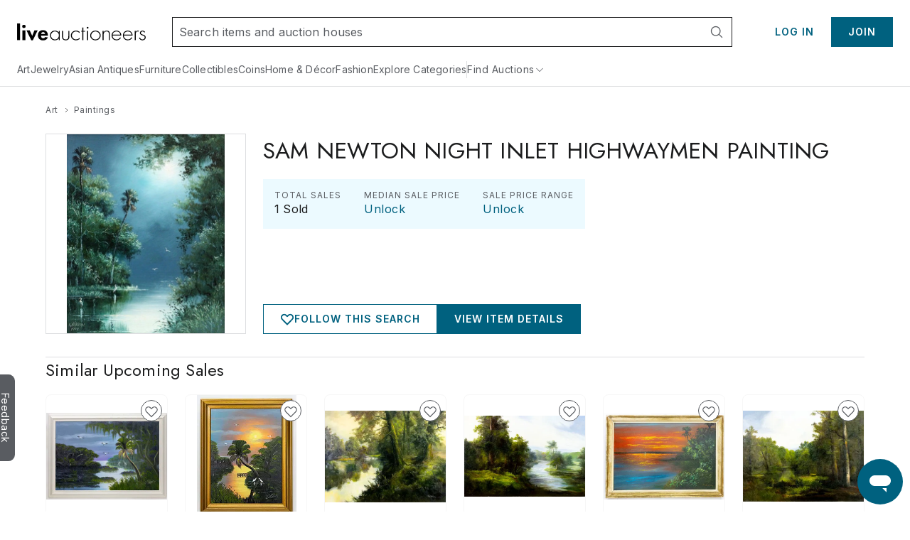

--- FILE ---
content_type: application/javascript
request_url: https://www.liveauctioneers.com/dist/9399.client.cac53ea2aa.js
body_size: 10321
content:
(self.__LOADABLE_LOADED_CHUNKS__=self.__LOADABLE_LOADED_CHUNKS__||[]).push([["9399"],{99539(e,t,r){"use strict";r.d(t,{A:()=>u});var n=r(96540),o=r(71949),i=r(92152);let l=(0,i.default)(o.YT)`
    ${({$red:e,$showHover:t,theme:r})=>t&&(0,i.css)`
            &:hover {
                cursor: pointer;
                path {
                    fill: ${e?r.colors.red200:r.colors.blue200};
                }
            }
        `}

    ${({$disabled:e,theme:t})=>e&&(0,i.css)`
            cursor: not-allowed;
            path {
                fill: ${t.colors.grey300};
            }

            &:hover {
                path {
                    fill: ${t.colors.grey300};
                }
            }
        `}
`;var a=r(26948),c=r(25258);let u=({children:e,className:t,liveText:r="LIVE",pause:o,pauseText:i="PAUSED",testid:l="liveInfoBadge",video:a})=>n.createElement(s,{className:t,"data-testid":l},o?n.createElement(f,{color:"white"}):a&&n.createElement(d,{color:"white"}),o?i:r,n.createElement(h,{color:"white"}),e||"1"),s=(0,i.default)(c.H6)`
    /* ensure that we override the H6 styles */
    && {
        z-index: 2;
        padding: 0 8px;
        height: 22px;
        display: inline-flex;
        justify-content: center;
        align-items: center;
        border-radius: 1px;
        background-color: ${({theme:e})=>e.colors.red200};
        color: ${({theme:e})=>e.colors.white};
    }
`,d=(0,i.default)(({className:e,color:t="grey",disabled:r,showHover:o,testid:a="video-icon-small",...c})=>{let{colors:u}=(0,i.useTheme)(),s=u.grey100;return"red"===t?s=u.red200:"white"===t&&(s=u.white),n.createElement(l,{$disabled:r,$red:"red"===t,$showHover:o,className:e,"data-testid":a,fill:"none",height:"20",viewBox:"0 0 20 20",width:"20",xmlns:"http://www.w3.org/2000/svg",...c},n.createElement("path",{d:"M11.3389 5H3.32778C2.59444 5 2 5.59444 2 6.32778V14.3389C2 15.0722 2.59444 15.6667 3.32778 15.6667H11.3389C12.0722 15.6667 12.6667 15.0722 12.6667 14.3389V6.32778C12.6667 5.59444 12.0722 5 11.3389 5ZM16.6 6.04722L13.5556 8.14722V12.5194L16.6 14.6167C17.1889 15.0222 18 14.6083 18 13.9V6.76389C18 6.05833 17.1917 5.64167 16.6 6.04722Z",fill:s}))})`
    margin: 0 6px 0 0;
`,h=(0,i.default)(a._)`
    margin: 0 6px;
`,f=(0,i.default)(({className:e,color:t="grey",testid:r="pause-icon-small",...l})=>{let{colors:a}=(0,i.useTheme)();return n.createElement(o.YT,{className:e,"data-testid":r,fill:"none",height:"20",viewBox:"0 0 20 20",width:"20",xmlns:"http://www.w3.org/2000/svg",...l},n.createElement("path",{d:"M7.6 13.2H9.2V6.8H7.6V13.2ZM10 2C5.584 2 2 5.584 2 10C2 14.416 5.584 18 10 18C14.416 18 18 14.416 18 10C18 5.584 14.416 2 10 2ZM10 16.4C6.472 16.4 3.6 13.528 3.6 10C3.6 6.472 6.472 3.6 10 3.6C13.528 3.6 16.4 6.472 16.4 10C16.4 13.528 13.528 16.4 10 16.4ZM10.8 13.2H12.4V6.8H10.8V13.2Z",fill:"white"===t?a.white:a.grey100}))})`
    && {
        margin: 0 6px 0 0;
    }
`},6373(e,t,r){"use strict";r.d(t,{A:()=>i});var n=r(41390),o=r(96540);let i=({disabled:e,indeterminate:t,onChange:r,startChecked:i,testid:l="autoCheckbox",...a})=>{let[c,u]=(0,o.useState)(i||!1);return o.createElement(n.A,{...a,checked:c,"data-testid":l,disabled:e,indeterminate:t,onClick:n=>{if(e)return;let o=c;u(o=!t&&!o),n.currentTarget.checked=o,r(n)}})}},41390(e,t,r){"use strict";r.d(t,{A:()=>a});var n=r(25258),o=r(26904),i=r(96540),l=r(92152);let a=({checked:e,className:t,disabled:r,indeterminate:n,label:l,labelDisplay:a,name:f,onClick:p,testid:v="checkbox"})=>{let y=(0,i.useCallback)(e=>{e.stopPropagation(),r||(e.currentTarget.name=f,p(e))},[r,f,p]);return i.createElement(s,{$checked:e,$disabled:r,className:t,onClick:y},i.createElement(d,{as:"label"},void 0!==a?a:l),i.createElement(h,{"aria-label":l,checked:!n&&e,disabled:r,onChange:e=>e.stopPropagation(),onClick:y,type:"checkbox"}),i.createElement(c,{$checked:e,$disabled:r,$indeterminate:!!n,"data-testid":v},e&&!n&&i.createElement(o.A,{color:"blue"}),n&&i.createElement(u,{$checked:e,$disabled:r})))},c=l.default.span`
    position: absolute;
    display: flex;
    justify-content: center;
    align-items: center;
    top: 0;
    left: 0;
    height: 18px;
    width: 18px;
    border: 1px solid ${({theme:e})=>e.colors.grey300};
    background: ${({theme:e})=>e.colors.white};
    ${({$checked:e,$indeterminate:t})=>(e||t)&&(0,l.css)`
            border-color: ${({theme:e})=>e.colors.blue100};
        `};

    ${({$disabled:e})=>e&&(0,l.css)`
            border-color: ${({theme:e})=>e.colors.grey400};
            background: ${({theme:e})=>e.colors.grey500};

            svg path {
                fill: ${({theme:e})=>e.colors.grey300};
            }
        `}
`,u=l.default.span`
    width: 12px;
    height: 2px;
    border-radius: 1px;
    background-color: ${({$disabled:e,theme:t})=>e?t.colors.grey300:t.colors.blue100};
`,s=l.default.div`
    display: block;
    min-height: 18px;
    min-width: 18px;
    position: relative;
    padding-left: 27px;
    cursor: pointer;
    user-select: none;
    margin-bottom: 16px;

    &:hover ${c} {
        ${({$disabled:e})=>e?(0,l.css)`
                      svg path {
                          fill: ${({theme:e})=>e.colors.grey300};
                      }
                  `:(0,l.css)`
                      border-color: ${({theme:e})=>e.colors.blue200};
                      background-color: ${({theme:e})=>e.colors.grey500};

                      & > span {
                          background-color: ${({theme:e})=>e.colors.blue200};
                      }

                      svg path {
                          fill: ${({theme:e})=>e.colors.blue200};
                      }
                  `};
    }

    ${({$disabled:e})=>e&&(0,l.css)`
            cursor: not-allowed;
        `};
`,d=(0,l.default)(n.Xp)`
    cursor: pointer;
`,h=l.default.input`
    position: absolute;
    opacity: 0;
    height: 0;
    width: 0;
`},78658(e,t,r){"use strict";r.d(t,{A:()=>o});var n=r(96540);let o=({children:e,interval:t=100,onMouseOut:r,onMouseOver:o,sensitivity:i=7,timeout:l=0})=>{let a=n.useRef(!1),c=n.useRef(null),u=n.useRef(),s=n.useRef({pX:0,pY:0,x:0,y:0}),d=n.useCallback(e=>{s.current.x=e.clientX,s.current.y=e.clientY},[]),h=n.useCallback(e=>{u.current&&clearTimeout(u.current);let{pX:r,pY:n,x:l,y:d}=s.current;if(Math.abs(r-l)+Math.abs(n-d)<i)return a.current=!0,o.call(c.current,e);s.current.pX=l,s.current.pY=d,u.current=setTimeout(()=>h(e),t)},[t,o,i]),f=n.useCallback(e=>(u.current&&(clearTimeout(u.current),u.current=void 0),a.current=!1,r.call(c.current,e)),[r]),p=n.useCallback(e=>{u.current&&(clearTimeout(u.current),u.current=void 0),c.current?.removeEventListener("mousemove",d,!1),a.current||(s.current.pX=e.clientX,s.current.pY=e.clientY,c.current?.addEventListener("mousemove",d,!1),u.current=setTimeout(()=>h(e),t))},[h,t,d]),v=n.useCallback(e=>{u.current&&(clearTimeout(u.current),u.current=void 0),c.current?.removeEventListener("mousemove",d,!1),a.current&&(u.current=setTimeout(()=>f(e),l))},[f,l,d]);return n.useEffect(()=>(c.current&&(c.current.addEventListener("mouseover",p,!1),c.current.addEventListener("mouseout",v,!1)),()=>{c.current?.removeEventListener("mouseover",p,!1),c.current?.removeEventListener("mouseout",v,!1)}),[v,p]),n.cloneElement(e,{ref:c})}},26948(e,t,r){"use strict";r.d(t,{_:()=>l});var n=r(96540),o=r(71949),i=r(92152);let l=({className:e,color:t="grey",testid:r="eye-icon-small",...l})=>{let{colors:a}=(0,i.useTheme)();return n.createElement(o.YT,{className:e,"data-testid":r,fill:"none",height:"20",viewBox:"0 0 20 20",width:"20",xmlns:"http://www.w3.org/2000/svg",...l},n.createElement("path",{clipRule:"evenodd",d:"M9.99999 4.5C13.4147 4.5 16.3969 6.55076 17.9033 9.58177C17.9669 9.7114 18 9.85461 18 9.99986C18 10.1451 17.9669 10.2883 17.9033 10.4179C16.3978 13.4478 13.4147 15.5 9.99999 15.5C6.58526 15.5 3.60304 13.4492 2.09665 10.4182C2.03311 10.2886 2 10.1454 2 10.0001C2 9.8549 2.03311 9.71168 2.09665 9.58206C3.60221 6.55219 6.58526 4.5 9.99999 4.5ZM3.39082 10C4.74749 12.5495 7.25971 14.125 9.99999 14.125C12.7405 14.125 15.2528 12.5495 16.6092 10C15.2525 7.45052 12.7405 5.875 9.99999 5.875C7.25943 5.875 4.74749 7.45052 3.39082 10ZM11.5 10C11.5 10.8284 10.8284 11.5 10 11.5C9.17157 11.5 8.5 10.8284 8.5 10C8.5 9.17157 9.17157 8.5 10 8.5C10.8284 8.5 11.5 9.17157 11.5 10ZM13 10C13 11.6569 11.6569 13 10 13C8.34315 13 7 11.6569 7 10C7 8.34315 8.34315 7 10 7C11.6569 7 13 8.34315 13 10Z",fill:"white"===t?a.white:a.grey100,fillRule:"evenodd"}))}},69840(e,t,r){"use strict";var n=r(9010);Object.defineProperty(t,"useScrollPosition",{enumerable:!0,get:function(){return n.useScrollPosition}})},33105(e,t,r){"use strict";Object.defineProperty(t,"__esModule",{value:!0}),t.useIsomorphicLayoutEffect=void 0;let n=r(96540);t.useIsomorphicLayoutEffect="undefined"!=typeof window?n.useLayoutEffect:n.useEffect},9010(e,t,r){"use strict";Object.defineProperty(t,"__esModule",{value:!0}),t.useScrollPosition=void 0;let n=r(96540),o=r(33105),i="undefined"!=typeof window,l={x:0,y:0},a=e=>null==e?void 0:e.getBoundingClientRect(),c=({element:e,useWindow:t,boundingElement:r})=>{if(!i)return l;if(t)return{x:window.scrollX,y:window.scrollY};let n=a((null==e?void 0:e.current)||document.body),o=a(null==r?void 0:r.current);return n?o?{x:(o.x||0)-(n.x||0),y:(o.y||0)-(n.y||0)}:{x:n.left,y:n.top}:l};t.useScrollPosition=(e,t,r,l,a,u)=>{let s=n.useRef(c({useWindow:l,boundingElement:u})),d=null,h=()=>{let t=c({element:r,useWindow:l,boundingElement:u});e({prevPos:s.current,currPos:t}),s.current=t,d=null};o.useIsomorphicLayoutEffect(()=>{var e;if(!i)return;let t=()=>{a?null===d&&(d=setTimeout(h,a)):h()};return u?null==(e=u.current)||e.addEventListener("scroll",t,{passive:!0}):window.addEventListener("scroll",t,{passive:!0}),()=>{var e;u?null==(e=u.current)||e.removeEventListener("scroll",t):window.removeEventListener("scroll",t),d&&clearTimeout(d)}},t)},t.useScrollPosition.defaultProps={deps:[],element:!1,useWindow:!1,wait:null,boundingElement:!1}},79887(e){var t={animationIterationCount:!0,boxFlex:!0,boxFlexGroup:!0,boxOrdinalGroup:!0,columnCount:!0,flex:!0,flexGrow:!0,flexPositive:!0,flexShrink:!0,flexNegative:!0,flexOrder:!0,gridRow:!0,gridColumn:!0,fontWeight:!0,lineClamp:!0,lineHeight:!0,opacity:!0,order:!0,orphans:!0,tabSize:!0,widows:!0,zIndex:!0,zoom:!0,fillOpacity:!0,stopOpacity:!0,strokeDashoffset:!0,strokeOpacity:!0,strokeWidth:!0};e.exports=function(e,r){return"number"!=typeof r||t[e]?r:r+"px"}},64849(e,t,r){var n=r(62785),o=r(78978),i={float:"cssFloat"},l=r(79887);function a(e,t,r){var a,c,u,s=i[t];if(void 0===s&&(u=n(c=o(a=t)),i[c]=i[a]=i[u]=u,s=u),s){if(void 0===r)return e.style[s];e.style[s]=l(s,r)}}function c(){if(2==arguments.length)if("string"==typeof arguments[1])arguments[0].style.cssText=arguments[1];else{var e=arguments[0],t=arguments[1];for(var r in t)t.hasOwnProperty(r)&&a(e,r,t[r])}else a(arguments[0],arguments[1],arguments[2])}e.exports=c,e.exports.set=c,e.exports.get=function(e,t){return Array.isArray(t)?t.reduce(function(t,r){return t[r]=a(e,r||""),t},{}):a(e,t||"")}},13491(e){(function(){var t,r,n,o;"undefined"!=typeof performance&&null!==performance&&performance.now?e.exports=function(){return performance.now()}:"undefined"!=typeof process&&null!==process&&process.hrtime?(e.exports=function(){return(t()-o)/1e6},r=process.hrtime,o=(t=function(){var e;return 1e9*(e=r())[0]+e[1]})()-1e9*process.uptime()):Date.now?(e.exports=function(){return Date.now()-n},n=Date.now()):(e.exports=function(){return new Date().getTime()-n},n=new Date().getTime())}).call(this)},62785(e){var t=null,r=["Webkit","Moz","O","ms"];e.exports=function(e){t||(t=document.createElement("div"));var n=t.style;if(e in n)return e;for(var o=e.charAt(0).toUpperCase()+e.slice(1),i=r.length;i>=0;i--){var l=r[i]+o;if(l in n)return l}return!1}},93146(e,t,r){for(var n=r(13491),o="undefined"==typeof window?r.g:window,i=["moz","webkit"],l="AnimationFrame",a=o["request"+l],c=o["cancel"+l]||o["cancelRequest"+l],u=0;!a&&u<i.length;u++)a=o[i[u]+"Request"+l],c=o[i[u]+"Cancel"+l]||o[i[u]+"CancelRequest"+l];if(!a||!c){var s=0,d=0,h=[],f=1e3/60;a=function(e){if(0===h.length){var t=n(),r=Math.max(0,f-(t-s));s=r+t,setTimeout(function(){var e=h.slice(0);h.length=0;for(var t=0;t<e.length;t++)if(!e[t].cancelled)try{e[t].callback(s)}catch(e){setTimeout(function(){throw e},0)}},Math.round(r))}return h.push({handle:++d,callback:e,cancelled:!1}),d},c=function(e){for(var t=0;t<h.length;t++)h[t].handle===e&&(h[t].cancelled=!0)}}e.exports=function(e){return a.call(o,e)},e.exports.cancel=function(){c.apply(o,arguments)},e.exports.polyfill=function(e){e||(e=o),e.requestAnimationFrame=a,e.cancelAnimationFrame=c}},74277(e,t,r){"use strict";function n(e){return(n="function"==typeof Symbol&&"symbol"==typeof Symbol.iterator?function(e){return typeof e}:function(e){return e&&"function"==typeof Symbol&&e.constructor===Symbol&&e!==Symbol.prototype?"symbol":typeof e})(e)}Object.defineProperty(t,"__esModule",{value:!0}),t.Collapse=void 0;var o,i=(o=r(96540))&&o.__esModule?o:{default:o};function l(e,t){return(l=Object.setPrototypeOf||function(e,t){return e.__proto__=t,e})(e,t)}function a(e){if(void 0===e)throw ReferenceError("this hasn't been initialised - super() hasn't been called");return e}function c(e){return(c=Object.setPrototypeOf?Object.getPrototypeOf:function(e){return e.__proto__||Object.getPrototypeOf(e)})(e)}function u(e,t,r){return t in e?Object.defineProperty(e,t,{value:r,enumerable:!0,configurable:!0,writable:!0}):e[t]=r,e}var s=function(e){if("function"!=typeof e&&null!==e)throw TypeError("Super expression must either be null or a function");s.prototype=Object.create(e&&e.prototype,{constructor:{value:s,writable:!0,configurable:!0}}),e&&l(s,e);var t,r,o=(t=function(){if("undefined"==typeof Reflect||!Reflect.construct||Reflect.construct.sham)return!1;if("function"==typeof Proxy)return!0;try{return Boolean.prototype.valueOf.call(Reflect.construct(Boolean,[],function(){})),!0}catch(e){return!1}}(),function(){var e,r=c(s);return e=t?Reflect.construct(r,arguments,c(this).constructor):r.apply(this,arguments),function(e,t){if(t&&("object"===n(t)||"function"==typeof t))return t;if(void 0!==t)throw TypeError("Derived constructors may only return object or undefined");return a(e)}(this,e)});function s(e){var t;if(!(this instanceof s))throw TypeError("Cannot call a class as a function");return u(a(t=o.call(this,e)),"timeout",void 0),u(a(t),"container",void 0),u(a(t),"content",void 0),u(a(t),"onResize",function(){if(clearTimeout(t.timeout),t.container&&t.content){var e=t.props,r=e.isOpened,n=e.checkTimeout,o=Math.floor(t.container.clientHeight),i=Math.floor(t.content.clientHeight),l=r&&1>=Math.abs(i-o),a=!r&&1>=Math.abs(o);l||a?t.onRest({isFullyOpened:l,isFullyClosed:a,isOpened:r,containerHeight:o,contentHeight:i}):(t.onWork({isFullyOpened:l,isFullyClosed:a,isOpened:r,containerHeight:o,contentHeight:i}),t.timeout=setTimeout(function(){return t.onResize()},n))}}),u(a(t),"onRest",function(e){var r=e.isFullyOpened,n=e.isFullyClosed,o=e.isOpened,i=e.containerHeight,l=e.contentHeight;if(t.container&&t.content){var a=o&&t.container.style.height==="".concat(l,"px"),c=!o&&"0px"===t.container.style.height;if(a||c){t.container.style.overflow=o?"initial":"hidden",t.container.style.height=o?"auto":"0px";var u=t.props.onRest;u&&u({isFullyOpened:r,isFullyClosed:n,isOpened:o,containerHeight:i,contentHeight:l})}}}),u(a(t),"onWork",function(e){var r=e.isFullyOpened,n=e.isFullyClosed,o=e.isOpened,i=e.containerHeight,l=e.contentHeight;if(t.container&&t.content){var a=o&&t.container.style.height==="".concat(l,"px"),c=!o&&"0px"===t.container.style.height;if(!a&&!c){t.container.style.overflow="hidden",t.container.style.height=o?"".concat(l,"px"):"0px";var u=t.props.onWork;u&&u({isFullyOpened:r,isFullyClosed:n,isOpened:o,containerHeight:i,contentHeight:l})}}}),u(a(t),"onRefContainer",function(e){t.container=e}),u(a(t),"onRefContent",function(e){t.content=e}),e.initialStyle?t.initialStyle=e.initialStyle:t.initialStyle=e.isOpened?{height:"auto",overflow:"initial"}:{height:"0px",overflow:"hidden"},t}return r=[{key:"componentDidMount",value:function(){this.onResize()}},{key:"shouldComponentUpdate",value:function(e){var t=this.props,r=t.theme,n=t.isOpened;return t.children!==e.children||n!==e.isOpened||Object.keys(r).some(function(t){return r[t]!==e.theme[t]})}},{key:"getSnapshotBeforeUpdate",value:function(){if(!this.container||!this.content)return null;if("auto"===this.container.style.height){var e=this.content.clientHeight;this.container.style.height="".concat(e,"px")}return null}},{key:"componentDidUpdate",value:function(){this.onResize()}},{key:"componentWillUnmount",value:function(){clearTimeout(this.timeout)}},{key:"render",value:function(){var e=this.props,t=e.theme,r=e.children,n=e.isOpened;return i.default.createElement("div",{ref:this.onRefContainer,className:t.collapse,style:this.initialStyle,"aria-hidden":!n},i.default.createElement("div",{ref:this.onRefContent,className:t.content},r))}}],function(e,t){for(var r=0;r<t.length;r++){var n=t[r];n.enumerable=n.enumerable||!1,n.configurable=!0,"value"in n&&(n.writable=!0),Object.defineProperty(e,n.key,n)}}(s.prototype,r),s}(i.default.Component);t.Collapse=s,u(s,"defaultProps",{theme:{collapse:"ReactCollapse--collapse",content:"ReactCollapse--content"},initialStyle:void 0,onRest:void 0,onWork:void 0,checkTimeout:50})},69096(e,t,r){"use strict";function n(e){return(n="function"==typeof Symbol&&"symbol"==typeof Symbol.iterator?function(e){return typeof e}:function(e){return e&&"function"==typeof Symbol&&e.constructor===Symbol&&e!==Symbol.prototype?"symbol":typeof e})(e)}Object.defineProperty(t,"__esModule",{value:!0}),t.UnmountClosed=void 0;var o,i=(o=r(96540))&&o.__esModule?o:{default:o},l=r(74277),a=["isOpened"],c=["isOpened"];function u(){return(u=Object.assign||function(e){for(var t=1;t<arguments.length;t++){var r=arguments[t];for(var n in r)Object.prototype.hasOwnProperty.call(r,n)&&(e[n]=r[n])}return e}).apply(this,arguments)}function s(e,t){var r=Object.keys(e);if(Object.getOwnPropertySymbols){var n=Object.getOwnPropertySymbols(e);t&&(n=n.filter(function(t){return Object.getOwnPropertyDescriptor(e,t).enumerable})),r.push.apply(r,n)}return r}function d(e){for(var t=1;t<arguments.length;t++){var r=null!=arguments[t]?arguments[t]:{};t%2?s(Object(r),!0).forEach(function(t){y(e,t,r[t])}):Object.getOwnPropertyDescriptors?Object.defineProperties(e,Object.getOwnPropertyDescriptors(r)):s(Object(r)).forEach(function(t){Object.defineProperty(e,t,Object.getOwnPropertyDescriptor(r,t))})}return e}function h(e,t){if(null==e)return{};var r,n,o=function(e,t){if(null==e)return{};var r,n,o={},i=Object.keys(e);for(n=0;n<i.length;n++)r=i[n],t.indexOf(r)>=0||(o[r]=e[r]);return o}(e,t);if(Object.getOwnPropertySymbols){var i=Object.getOwnPropertySymbols(e);for(n=0;n<i.length;n++)r=i[n],!(t.indexOf(r)>=0)&&Object.prototype.propertyIsEnumerable.call(e,r)&&(o[r]=e[r])}return o}function f(e,t){return(f=Object.setPrototypeOf||function(e,t){return e.__proto__=t,e})(e,t)}function p(e){if(void 0===e)throw ReferenceError("this hasn't been initialised - super() hasn't been called");return e}function v(e){return(v=Object.setPrototypeOf?Object.getPrototypeOf:function(e){return e.__proto__||Object.getPrototypeOf(e)})(e)}function y(e,t,r){return t in e?Object.defineProperty(e,t,{value:r,enumerable:!0,configurable:!0,writable:!0}):e[t]=r,e}var g=function(e){if("function"!=typeof e&&null!==e)throw TypeError("Super expression must either be null or a function");s.prototype=Object.create(e&&e.prototype,{constructor:{value:s,writable:!0,configurable:!0}}),e&&f(s,e);var t,r,o=(t=function(){if("undefined"==typeof Reflect||!Reflect.construct||Reflect.construct.sham)return!1;if("function"==typeof Proxy)return!0;try{return Boolean.prototype.valueOf.call(Reflect.construct(Boolean,[],function(){})),!0}catch(e){return!1}}(),function(){var e,r=v(s);return e=t?Reflect.construct(r,arguments,v(this).constructor):r.apply(this,arguments),function(e,t){if(t&&("object"===n(t)||"function"==typeof t))return t;if(void 0!==t)throw TypeError("Derived constructors may only return object or undefined");return p(e)}(this,e)});function s(e){var t;if(!(this instanceof s))throw TypeError("Cannot call a class as a function");return y(p(t=o.call(this,e)),"onWork",function(e){var r=e.isOpened,n=h(e,a);t.setState({isResting:!1,isOpened:r});var o=t.props.onWork;o&&o(d({isOpened:r},n))}),y(p(t),"onRest",function(e){var r=e.isOpened,n=h(e,c);t.setState({isResting:!0,isOpened:r,isInitialRender:!1});var o=t.props.onRest;o&&o(d({isOpened:r},n))}),y(p(t),"getInitialStyle",function(){var e=t.state,r=e.isOpened;return e.isInitialRender&&r?{height:"auto",overflow:"initial"}:{height:"0px",overflow:"hidden"}}),t.state={isResting:!0,isOpened:e.isOpened,isInitialRender:!0},t}return r=[{key:"componentDidUpdate",value:function(e){var t=this.props.isOpened;e.isOpened!==t&&this.setState({isResting:!1,isOpened:t,isInitialRender:!1})}},{key:"render",value:function(){var e=this.state,t=e.isResting,r=e.isOpened;return t&&!r?null:i.default.createElement(l.Collapse,u({},this.props,{initialStyle:this.getInitialStyle(),onWork:this.onWork,onRest:this.onRest}))}}],function(e,t){for(var r=0;r<t.length;r++){var n=t[r];n.enumerable=n.enumerable||!1,n.configurable=!0,"value"in n&&(n.writable=!0),Object.defineProperty(e,n.key,n)}}(s.prototype,r),s}(i.default.PureComponent);t.UnmountClosed=g,y(g,"defaultProps",{onWork:void 0,onRest:void 0})},70844(e,t,r){"use strict";var n=r(74277).Collapse,o=r(69096).UnmountClosed;e.exports=o,o.Collapse=n,o.UnmountClosed=o},54062(e,t,r){"use strict";Object.defineProperty(t,"__esModule",{value:!0});var n,o=Object.assign||function(e){for(var t=1;t<arguments.length;t++){var r=arguments[t];for(var n in r)Object.prototype.hasOwnProperty.call(r,n)&&(e[n]=r[n])}return e};t.renderViewDefault=function(e){return i.default.createElement("div",e)},t.renderTrackHorizontalDefault=function(e){var t=e.style,r=l(e,["style"]),n=o({},t,{right:2,bottom:2,left:2,borderRadius:3});return i.default.createElement("div",o({style:n},r))},t.renderTrackVerticalDefault=function(e){var t=e.style,r=l(e,["style"]),n=o({},t,{right:2,bottom:2,top:2,borderRadius:3});return i.default.createElement("div",o({style:n},r))},t.renderThumbHorizontalDefault=function(e){var t=e.style,r=l(e,["style"]),n=o({},t,{cursor:"pointer",borderRadius:"inherit",backgroundColor:"rgba(0,0,0,.2)"});return i.default.createElement("div",o({style:n},r))},t.renderThumbVerticalDefault=function(e){var t=e.style,r=l(e,["style"]),n=o({},t,{cursor:"pointer",borderRadius:"inherit",backgroundColor:"rgba(0,0,0,.2)"});return i.default.createElement("div",o({style:n},r))};var i=(n=r(96540))&&n.__esModule?n:{default:n};function l(e,t){var r={};for(var n in e)!(t.indexOf(n)>=0)&&Object.prototype.hasOwnProperty.call(e,n)&&(r[n]=e[n]);return r}},77378(e,t,r){"use strict";Object.defineProperty(t,"__esModule",{value:!0});var n=Object.assign||function(e){for(var t=1;t<arguments.length;t++){var r=arguments[t];for(var n in r)Object.prototype.hasOwnProperty.call(r,n)&&(e[n]=r[n])}return e},o=function(){function e(e,t){for(var r=0;r<t.length;r++){var n=t[r];n.enumerable=n.enumerable||!1,n.configurable=!0,"value"in n&&(n.writable=!0),Object.defineProperty(e,n.key,n)}}return function(t,r,n){return r&&e(t.prototype,r),n&&e(t,n),t}}(),i=r(93146),l=g(i),a=g(r(64849)),c=r(96540),u=g(r(5556)),s=g(r(14725)),d=g(r(67272)),h=g(r(8563)),f=g(r(66834)),p=g(r(30511)),v=r(11166),y=r(54062);function g(e){return e&&e.__esModule?e:{default:e}}var m=function(e){if("function"!=typeof e&&null!==e)throw TypeError("Super expression must either be null or a function, not "+typeof e);function t(e){if(!(this instanceof t))throw TypeError("Cannot call a class as a function");for(var r,n=arguments.length,o=Array(n>1?n-1:0),i=1;i<n;i++)o[i-1]=arguments[i];var l=function(e,t){if(!e)throw ReferenceError("this hasn't been initialised - super() hasn't been called");return t&&("object"==typeof t||"function"==typeof t)?t:e}(this,(r=t.__proto__||Object.getPrototypeOf(t)).call.apply(r,[this,e].concat(o)));return l.getScrollLeft=l.getScrollLeft.bind(l),l.getScrollTop=l.getScrollTop.bind(l),l.getScrollWidth=l.getScrollWidth.bind(l),l.getScrollHeight=l.getScrollHeight.bind(l),l.getClientWidth=l.getClientWidth.bind(l),l.getClientHeight=l.getClientHeight.bind(l),l.getValues=l.getValues.bind(l),l.getThumbHorizontalWidth=l.getThumbHorizontalWidth.bind(l),l.getThumbVerticalHeight=l.getThumbVerticalHeight.bind(l),l.getScrollLeftForOffset=l.getScrollLeftForOffset.bind(l),l.getScrollTopForOffset=l.getScrollTopForOffset.bind(l),l.scrollLeft=l.scrollLeft.bind(l),l.scrollTop=l.scrollTop.bind(l),l.scrollToLeft=l.scrollToLeft.bind(l),l.scrollToTop=l.scrollToTop.bind(l),l.scrollToRight=l.scrollToRight.bind(l),l.scrollToBottom=l.scrollToBottom.bind(l),l.handleTrackMouseEnter=l.handleTrackMouseEnter.bind(l),l.handleTrackMouseLeave=l.handleTrackMouseLeave.bind(l),l.handleHorizontalTrackMouseDown=l.handleHorizontalTrackMouseDown.bind(l),l.handleVerticalTrackMouseDown=l.handleVerticalTrackMouseDown.bind(l),l.handleHorizontalThumbMouseDown=l.handleHorizontalThumbMouseDown.bind(l),l.handleVerticalThumbMouseDown=l.handleVerticalThumbMouseDown.bind(l),l.handleWindowResize=l.handleWindowResize.bind(l),l.handleScroll=l.handleScroll.bind(l),l.handleDrag=l.handleDrag.bind(l),l.handleDragEnd=l.handleDragEnd.bind(l),l.state={didMountUniversal:!1},l}return t.prototype=Object.create(e&&e.prototype,{constructor:{value:t,enumerable:!1,writable:!0,configurable:!0}}),e&&(Object.setPrototypeOf?Object.setPrototypeOf(t,e):t.__proto__=e),o(t,[{key:"componentDidMount",value:function(){this.addListeners(),this.update(),this.componentDidMountUniversal()}},{key:"componentDidMountUniversal",value:function(){this.props.universal&&this.setState({didMountUniversal:!0})}},{key:"componentDidUpdate",value:function(){this.update()}},{key:"componentWillUnmount",value:function(){this.removeListeners(),(0,i.cancel)(this.requestFrame),clearTimeout(this.hideTracksTimeout),clearInterval(this.detectScrollingInterval)}},{key:"getScrollLeft",value:function(){return this.view?this.view.scrollLeft:0}},{key:"getScrollTop",value:function(){return this.view?this.view.scrollTop:0}},{key:"getScrollWidth",value:function(){return this.view?this.view.scrollWidth:0}},{key:"getScrollHeight",value:function(){return this.view?this.view.scrollHeight:0}},{key:"getClientWidth",value:function(){return this.view?this.view.clientWidth:0}},{key:"getClientHeight",value:function(){return this.view?this.view.clientHeight:0}},{key:"getValues",value:function(){var e=this.view||{},t=e.scrollLeft,r=void 0===t?0:t,n=e.scrollTop,o=void 0===n?0:n,i=e.scrollWidth,l=void 0===i?0:i,a=e.scrollHeight,c=void 0===a?0:a,u=e.clientWidth,s=void 0===u?0:u,d=e.clientHeight,h=void 0===d?0:d;return{left:r/(l-s)||0,top:o/(c-h)||0,scrollLeft:r,scrollTop:o,scrollWidth:l,scrollHeight:c,clientWidth:s,clientHeight:h}}},{key:"getThumbHorizontalWidth",value:function(){var e=this.props,t=e.thumbSize,r=e.thumbMinSize,n=this.view,o=n.scrollWidth,i=n.clientWidth,l=(0,f.default)(this.trackHorizontal),a=Math.ceil(i/o*l);return l===a?0:t||Math.max(a,r)}},{key:"getThumbVerticalHeight",value:function(){var e=this.props,t=e.thumbSize,r=e.thumbMinSize,n=this.view,o=n.scrollHeight,i=n.clientHeight,l=(0,p.default)(this.trackVertical),a=Math.ceil(i/o*l);return l===a?0:t||Math.max(a,r)}},{key:"getScrollLeftForOffset",value:function(e){var t=this.view,r=t.scrollWidth,n=t.clientWidth;return e/((0,f.default)(this.trackHorizontal)-this.getThumbHorizontalWidth())*(r-n)}},{key:"getScrollTopForOffset",value:function(e){var t=this.view,r=t.scrollHeight,n=t.clientHeight;return e/((0,p.default)(this.trackVertical)-this.getThumbVerticalHeight())*(r-n)}},{key:"scrollLeft",value:function(){var e=arguments.length>0&&void 0!==arguments[0]?arguments[0]:0;this.view&&(this.view.scrollLeft=e)}},{key:"scrollTop",value:function(){var e=arguments.length>0&&void 0!==arguments[0]?arguments[0]:0;this.view&&(this.view.scrollTop=e)}},{key:"scrollToLeft",value:function(){this.view&&(this.view.scrollLeft=0)}},{key:"scrollToTop",value:function(){this.view&&(this.view.scrollTop=0)}},{key:"scrollToRight",value:function(){this.view&&(this.view.scrollLeft=this.view.scrollWidth)}},{key:"scrollToBottom",value:function(){this.view&&(this.view.scrollTop=this.view.scrollHeight)}},{key:"addListeners",value:function(){if("undefined"!=typeof document&&this.view){var e=this.view,t=this.trackHorizontal,r=this.trackVertical,n=this.thumbHorizontal,o=this.thumbVertical;e.addEventListener("scroll",this.handleScroll),(0,d.default)()&&(t.addEventListener("mouseenter",this.handleTrackMouseEnter),t.addEventListener("mouseleave",this.handleTrackMouseLeave),t.addEventListener("mousedown",this.handleHorizontalTrackMouseDown),r.addEventListener("mouseenter",this.handleTrackMouseEnter),r.addEventListener("mouseleave",this.handleTrackMouseLeave),r.addEventListener("mousedown",this.handleVerticalTrackMouseDown),n.addEventListener("mousedown",this.handleHorizontalThumbMouseDown),o.addEventListener("mousedown",this.handleVerticalThumbMouseDown),window.addEventListener("resize",this.handleWindowResize))}}},{key:"removeListeners",value:function(){if("undefined"!=typeof document&&this.view){var e=this.view,t=this.trackHorizontal,r=this.trackVertical,n=this.thumbHorizontal,o=this.thumbVertical;e.removeEventListener("scroll",this.handleScroll),(0,d.default)()&&(t.removeEventListener("mouseenter",this.handleTrackMouseEnter),t.removeEventListener("mouseleave",this.handleTrackMouseLeave),t.removeEventListener("mousedown",this.handleHorizontalTrackMouseDown),r.removeEventListener("mouseenter",this.handleTrackMouseEnter),r.removeEventListener("mouseleave",this.handleTrackMouseLeave),r.removeEventListener("mousedown",this.handleVerticalTrackMouseDown),n.removeEventListener("mousedown",this.handleHorizontalThumbMouseDown),o.removeEventListener("mousedown",this.handleVerticalThumbMouseDown),window.removeEventListener("resize",this.handleWindowResize),this.teardownDragging())}}},{key:"handleScroll",value:function(e){var t=this,r=this.props,n=r.onScroll,o=r.onScrollFrame;n&&n(e),this.update(function(e){var r=e.scrollLeft,n=e.scrollTop;t.viewScrollLeft=r,t.viewScrollTop=n,o&&o(e)}),this.detectScrolling()}},{key:"handleScrollStart",value:function(){var e=this.props.onScrollStart;e&&e(),this.handleScrollStartAutoHide()}},{key:"handleScrollStartAutoHide",value:function(){this.props.autoHide&&this.showTracks()}},{key:"handleScrollStop",value:function(){var e=this.props.onScrollStop;e&&e(),this.handleScrollStopAutoHide()}},{key:"handleScrollStopAutoHide",value:function(){this.props.autoHide&&this.hideTracks()}},{key:"handleWindowResize",value:function(){this.update()}},{key:"handleHorizontalTrackMouseDown",value:function(e){e.preventDefault();var t=e.target,r=e.clientX,n=Math.abs(t.getBoundingClientRect().left-r)-this.getThumbHorizontalWidth()/2;this.view.scrollLeft=this.getScrollLeftForOffset(n)}},{key:"handleVerticalTrackMouseDown",value:function(e){e.preventDefault();var t=e.target,r=e.clientY,n=Math.abs(t.getBoundingClientRect().top-r)-this.getThumbVerticalHeight()/2;this.view.scrollTop=this.getScrollTopForOffset(n)}},{key:"handleHorizontalThumbMouseDown",value:function(e){e.preventDefault(),this.handleDragStart(e);var t=e.target,r=e.clientX,n=t.offsetWidth,o=t.getBoundingClientRect().left;this.prevPageX=n-(r-o)}},{key:"handleVerticalThumbMouseDown",value:function(e){e.preventDefault(),this.handleDragStart(e);var t=e.target,r=e.clientY,n=t.offsetHeight,o=t.getBoundingClientRect().top;this.prevPageY=n-(r-o)}},{key:"setupDragging",value:function(){(0,a.default)(document.body,v.disableSelectStyle),document.addEventListener("mousemove",this.handleDrag),document.addEventListener("mouseup",this.handleDragEnd),document.onselectstart=h.default}},{key:"teardownDragging",value:function(){(0,a.default)(document.body,v.disableSelectStyleReset),document.removeEventListener("mousemove",this.handleDrag),document.removeEventListener("mouseup",this.handleDragEnd),document.onselectstart=void 0}},{key:"handleDragStart",value:function(e){this.dragging=!0,e.stopImmediatePropagation(),this.setupDragging()}},{key:"handleDrag",value:function(e){if(this.prevPageX){var t=e.clientX,r=this.trackHorizontal.getBoundingClientRect().left,n=this.getThumbHorizontalWidth()-this.prevPageX;this.view.scrollLeft=this.getScrollLeftForOffset(-r+t-n)}if(this.prevPageY){var o=e.clientY,i=this.trackVertical.getBoundingClientRect().top,l=this.getThumbVerticalHeight()-this.prevPageY;this.view.scrollTop=this.getScrollTopForOffset(-i+o-l)}return!1}},{key:"handleDragEnd",value:function(){this.dragging=!1,this.prevPageX=this.prevPageY=0,this.teardownDragging(),this.handleDragEndAutoHide()}},{key:"handleDragEndAutoHide",value:function(){this.props.autoHide&&this.hideTracks()}},{key:"handleTrackMouseEnter",value:function(){this.trackMouseOver=!0,this.handleTrackMouseEnterAutoHide()}},{key:"handleTrackMouseEnterAutoHide",value:function(){this.props.autoHide&&this.showTracks()}},{key:"handleTrackMouseLeave",value:function(){this.trackMouseOver=!1,this.handleTrackMouseLeaveAutoHide()}},{key:"handleTrackMouseLeaveAutoHide",value:function(){this.props.autoHide&&this.hideTracks()}},{key:"showTracks",value:function(){clearTimeout(this.hideTracksTimeout),(0,a.default)(this.trackHorizontal,{opacity:1}),(0,a.default)(this.trackVertical,{opacity:1})}},{key:"hideTracks",value:function(){var e=this;if(!this.dragging&&!this.scrolling&&!this.trackMouseOver){var t=this.props.autoHideTimeout;clearTimeout(this.hideTracksTimeout),this.hideTracksTimeout=setTimeout(function(){(0,a.default)(e.trackHorizontal,{opacity:0}),(0,a.default)(e.trackVertical,{opacity:0})},t)}}},{key:"detectScrolling",value:function(){var e=this;this.scrolling||(this.scrolling=!0,this.handleScrollStart(),this.detectScrollingInterval=setInterval(function(){e.lastViewScrollLeft===e.viewScrollLeft&&e.lastViewScrollTop===e.viewScrollTop&&(clearInterval(e.detectScrollingInterval),e.scrolling=!1,e.handleScrollStop()),e.lastViewScrollLeft=e.viewScrollLeft,e.lastViewScrollTop=e.viewScrollTop},100))}},{key:"raf",value:function(e){var t=this;this.requestFrame&&l.default.cancel(this.requestFrame),this.requestFrame=(0,l.default)(function(){t.requestFrame=void 0,e()})}},{key:"update",value:function(e){var t=this;this.raf(function(){return t._update(e)})}},{key:"_update",value:function(e){var t=this.props,r=t.onUpdate,n=t.hideTracksWhenNotNeeded,o=this.getValues();if((0,d.default)()){var i=o.scrollLeft,l=o.clientWidth,c=o.scrollWidth,u=(0,f.default)(this.trackHorizontal),s=this.getThumbHorizontalWidth(),h=i/(c-l)*(u-s),v=o.scrollTop,y=o.clientHeight,g=o.scrollHeight,m=(0,p.default)(this.trackVertical),b=this.getThumbVerticalHeight(),w=v/(g-y)*(m-b);n&&((0,a.default)(this.trackHorizontal,{visibility:c>l?"visible":"hidden"}),(0,a.default)(this.trackVertical,{visibility:g>y?"visible":"hidden"})),(0,a.default)(this.thumbHorizontal,{width:s,transform:"translateX("+h+"px)"}),(0,a.default)(this.thumbVertical,{height:b,transform:"translateY("+w+"px)"})}r&&r(o),"function"==typeof e&&e(o)}},{key:"render",value:function(){var e=this,t=(0,d.default)(),r=this.props,o=(r.onScroll,r.onScrollFrame,r.onScrollStart,r.onScrollStop,r.onUpdate,r.renderView),i=r.renderTrackHorizontal,l=r.renderTrackVertical,a=r.renderThumbHorizontal,u=r.renderThumbVertical,h=r.tagName,f=(r.hideTracksWhenNotNeeded,r.autoHide),p=(r.autoHideTimeout,r.autoHideDuration),y=(r.thumbSize,r.thumbMinSize,r.universal),g=r.autoHeight,m=r.autoHeightMin,b=r.autoHeightMax,w=r.style,k=r.children,T=function(e,t){var r={};for(var n in e)!(t.indexOf(n)>=0)&&Object.prototype.hasOwnProperty.call(e,n)&&(r[n]=e[n]);return r}(r,["onScroll","onScrollFrame","onScrollStart","onScrollStop","onUpdate","renderView","renderTrackHorizontal","renderTrackVertical","renderThumbHorizontal","renderThumbVertical","tagName","hideTracksWhenNotNeeded","autoHide","autoHideTimeout","autoHideDuration","thumbSize","thumbMinSize","universal","autoHeight","autoHeightMin","autoHeightMax","style","children"]),S=this.state.didMountUniversal,O=n({},v.containerStyleDefault,g&&n({},v.containerStyleAutoHeight,{minHeight:m,maxHeight:b}),w),H=n({},v.viewStyleDefault,{marginRight:t?-t:0,marginBottom:t?-t:0},g&&n({},v.viewStyleAutoHeight,{minHeight:(0,s.default)(m)?"calc("+m+" + "+t+"px)":m+t,maxHeight:(0,s.default)(b)?"calc("+b+" + "+t+"px)":b+t}),g&&y&&!S&&{minHeight:m,maxHeight:b},y&&!S&&v.viewStyleUniversalInitial),E={transition:"opacity "+p+"ms",opacity:0},C=n({},v.trackHorizontalStyleDefault,f&&E,(!t||y&&!S)&&{display:"none"}),M=n({},v.trackVerticalStyleDefault,f&&E,(!t||y&&!S)&&{display:"none"});return(0,c.createElement)(h,n({},T,{style:O,ref:function(t){e.container=t}}),[(0,c.cloneElement)(o({style:H}),{key:"view",ref:function(t){e.view=t}},k),(0,c.cloneElement)(i({style:C}),{key:"trackHorizontal",ref:function(t){e.trackHorizontal=t}},(0,c.cloneElement)(a({style:v.thumbHorizontalStyleDefault}),{ref:function(t){e.thumbHorizontal=t}})),(0,c.cloneElement)(l({style:M}),{key:"trackVertical",ref:function(t){e.trackVertical=t}},(0,c.cloneElement)(u({style:v.thumbVerticalStyleDefault}),{ref:function(t){e.thumbVertical=t}}))])}}]),t}(c.Component);t.default=m,m.propTypes={onScroll:u.default.func,onScrollFrame:u.default.func,onScrollStart:u.default.func,onScrollStop:u.default.func,onUpdate:u.default.func,renderView:u.default.func,renderTrackHorizontal:u.default.func,renderTrackVertical:u.default.func,renderThumbHorizontal:u.default.func,renderThumbVertical:u.default.func,tagName:u.default.string,thumbSize:u.default.number,thumbMinSize:u.default.number,hideTracksWhenNotNeeded:u.default.bool,autoHide:u.default.bool,autoHideTimeout:u.default.number,autoHideDuration:u.default.number,autoHeight:u.default.bool,autoHeightMin:u.default.oneOfType([u.default.number,u.default.string]),autoHeightMax:u.default.oneOfType([u.default.number,u.default.string]),universal:u.default.bool,style:u.default.object,children:u.default.node},m.defaultProps={renderView:y.renderViewDefault,renderTrackHorizontal:y.renderTrackHorizontalDefault,renderTrackVertical:y.renderTrackVerticalDefault,renderThumbHorizontal:y.renderThumbHorizontalDefault,renderThumbVertical:y.renderThumbVerticalDefault,tagName:"div",thumbMinSize:30,hideTracksWhenNotNeeded:!1,autoHide:!1,autoHideTimeout:1e3,autoHideDuration:200,autoHeight:!1,autoHeightMin:0,autoHeightMax:200,universal:!1}},11166(e,t){"use strict";Object.defineProperty(t,"__esModule",{value:!0}),t.containerStyleDefault={position:"relative",overflow:"hidden",width:"100%",height:"100%"},t.containerStyleAutoHeight={height:"auto"},t.viewStyleDefault={position:"absolute",top:0,left:0,right:0,bottom:0,overflow:"scroll",WebkitOverflowScrolling:"touch"},t.viewStyleAutoHeight={position:"relative",top:void 0,left:void 0,right:void 0,bottom:void 0},t.viewStyleUniversalInitial={overflow:"hidden",marginRight:0,marginBottom:0},t.trackHorizontalStyleDefault={position:"absolute",height:6},t.trackVerticalStyleDefault={position:"absolute",width:6},t.thumbHorizontalStyleDefault={position:"relative",display:"block",height:"100%"},t.thumbVerticalStyleDefault={position:"relative",display:"block",width:"100%"},t.disableSelectStyle={userSelect:"none"},t.disableSelectStyleReset={userSelect:""}},35880(e,t,r){"use strict";t.Scrollbars=void 0;var n,o=(n=r(77378))&&n.__esModule?n:{default:n};o.default,t.Scrollbars=o.default},30511(e,t){"use strict";Object.defineProperty(t,"__esModule",{value:!0}),t.default=function(e){var t=e.clientHeight,r=getComputedStyle(e),n=r.paddingTop,o=r.paddingBottom;return t-parseFloat(n)-parseFloat(o)}},66834(e,t){"use strict";Object.defineProperty(t,"__esModule",{value:!0}),t.default=function(e){var t=e.clientWidth,r=getComputedStyle(e),n=r.paddingLeft,o=r.paddingRight;return t-parseFloat(n)-parseFloat(o)}},67272(e,t,r){"use strict";Object.defineProperty(t,"__esModule",{value:!0}),t.default=function(){if(!1!==i)return i;if("undefined"!=typeof document){var e=document.createElement("div");(0,o.default)(e,{width:100,height:100,position:"absolute",top:-9999,overflow:"scroll",MsOverflowStyle:"scrollbar"}),document.body.appendChild(e),i=e.offsetWidth-e.clientWidth,document.body.removeChild(e)}else i=0;return i||0};var n,o=(n=r(64849))&&n.__esModule?n:{default:n},i=!1},14725(e,t){"use strict";Object.defineProperty(t,"__esModule",{value:!0}),t.default=function(e){return"string"==typeof e}},8563(e,t){"use strict";Object.defineProperty(t,"__esModule",{value:!0}),t.default=function(){return!1}},78978(e,t,r){var n=r(27214);e.exports=function(e){return n(e).replace(/\s(\w)/g,function(e,t){return t.toUpperCase()})}},49879(e){e.exports=function(e){return t.test(e)?e.toLowerCase():r.test(e)?(e.replace(o,function(e,t){return t?" "+t:""})||e).toLowerCase():n.test(e)?e.replace(i,function(e,t,r){return t+" "+r.toLowerCase().split("").join(" ")}).toLowerCase():e.toLowerCase()};var t=/\s/,r=/(_|-|\.|:)/,n=/([a-z][A-Z]|[A-Z][a-z])/,o=/[\W_]+(.|$)/g,i=/(.)([A-Z]+)/g},27214(e,t,r){var n=r(49879);e.exports=function(e){return n(e).replace(/[\W_]+(.|$)/g,function(e,t){return t?" "+t:""}).trim()}},2788(e,t,r){"use strict";function n(e){return Object.getOwnPropertySymbols(e).filter(t=>Object.prototype.propertyIsEnumerable.call(e,t))}r.d(t,{O:()=>n})},1375(e,t,r){"use strict";function n(e){return null==e?void 0===e?"[object Undefined]":"[object Null]":Object.prototype.toString.call(e)}r.d(t,{b:()=>n})},14940(e,t,r){"use strict";r.d(t,{$V:()=>l,Av:()=>n,GX:()=>v,ML:()=>M,N1:()=>y,NA:()=>d,OG:()=>o,Qb:()=>m,R_:()=>a,Uw:()=>h,VP:()=>c,XZ:()=>S,ZR:()=>k,_u:()=>H,cT:()=>p,g5:()=>T,i1:()=>O,iq:()=>g,kj:()=>i,pj:()=>s,q:()=>b,ri:()=>C,tx:()=>f,vC:()=>u,x6:()=>w,xh:()=>E});let n="[object RegExp]",o="[object String]",i="[object Number]",l="[object Boolean]",a="[object Arguments]",c="[object Symbol]",u="[object Date]",s="[object Map]",d="[object Set]",h="[object Array]",f="[object Function]",p="[object ArrayBuffer]",v="[object Object]",y="[object Error]",g="[object DataView]",m="[object Uint8Array]",b="[object Uint8ClampedArray]",w="[object Uint16Array]",k="[object Uint32Array]",T="[object BigUint64Array]",S="[object Int8Array]",O="[object Int16Array]",H="[object Int32Array]",E="[object BigInt64Array]",C="[object Float32Array]",M="[object Float64Array]"},90478(e,t,r){"use strict";function n(e){if(!e||"object"!=typeof e)return!1;let t=Object.getPrototypeOf(e);return(null===t||t===Object.prototype||null===Object.getPrototypeOf(t))&&"[object Object]"===Object.prototype.toString.call(e)}r.d(t,{Q:()=>n})},78107(e,t,r){"use strict";function n(e){return e.replace(/[\\^$.*+?()[\]{}|]/g,"\\$&")}r.d(t,{N:()=>n})}}]);
//# sourceMappingURL=9399.client.cac53ea2aa.js.map

--- FILE ---
content_type: application/javascript
request_url: https://www.liveauctioneers.com/dist/6366.client.55581bf527.js
body_size: 32274
content:
(self.__LOADABLE_LOADED_CHUNKS__=self.__LOADABLE_LOADED_CHUNKS__||[]).push([["6366"],{41390(t,e,r){"use strict";r.d(e,{A:()=>a});var n=r(25258),o=r(26904),i=r(96540),s=r(92152);let a=({checked:t,className:e,disabled:r,indeterminate:n,label:s,labelDisplay:a,name:h,onClick:y,testid:d="checkbox"})=>{let g=(0,i.useCallback)(t=>{t.stopPropagation(),r||(t.currentTarget.name=h,y(t))},[r,h,y]);return i.createElement(l,{$checked:t,$disabled:r,className:e,onClick:g},i.createElement(p,{as:"label"},void 0!==a?a:s),i.createElement(f,{"aria-label":s,checked:!n&&t,disabled:r,onChange:t=>t.stopPropagation(),onClick:g,type:"checkbox"}),i.createElement(u,{$checked:t,$disabled:r,$indeterminate:!!n,"data-testid":d},t&&!n&&i.createElement(o.A,{color:"blue"}),n&&i.createElement(c,{$checked:t,$disabled:r})))},u=s.default.span`
    position: absolute;
    display: flex;
    justify-content: center;
    align-items: center;
    top: 0;
    left: 0;
    height: 18px;
    width: 18px;
    border: 1px solid ${({theme:t})=>t.colors.grey300};
    background: ${({theme:t})=>t.colors.white};
    ${({$checked:t,$indeterminate:e})=>(t||e)&&(0,s.css)`
            border-color: ${({theme:t})=>t.colors.blue100};
        `};

    ${({$disabled:t})=>t&&(0,s.css)`
            border-color: ${({theme:t})=>t.colors.grey400};
            background: ${({theme:t})=>t.colors.grey500};

            svg path {
                fill: ${({theme:t})=>t.colors.grey300};
            }
        `}
`,c=s.default.span`
    width: 12px;
    height: 2px;
    border-radius: 1px;
    background-color: ${({$disabled:t,theme:e})=>t?e.colors.grey300:e.colors.blue100};
`,l=s.default.div`
    display: block;
    min-height: 18px;
    min-width: 18px;
    position: relative;
    padding-left: 27px;
    cursor: pointer;
    user-select: none;
    margin-bottom: 16px;

    &:hover ${u} {
        ${({$disabled:t})=>t?(0,s.css)`
                      svg path {
                          fill: ${({theme:t})=>t.colors.grey300};
                      }
                  `:(0,s.css)`
                      border-color: ${({theme:t})=>t.colors.blue200};
                      background-color: ${({theme:t})=>t.colors.grey500};

                      & > span {
                          background-color: ${({theme:t})=>t.colors.blue200};
                      }

                      svg path {
                          fill: ${({theme:t})=>t.colors.blue200};
                      }
                  `};
    }

    ${({$disabled:t})=>t&&(0,s.css)`
            cursor: not-allowed;
        `};
`,p=(0,s.default)(n.Xp)`
    cursor: pointer;
`,f=s.default.input`
    position: absolute;
    opacity: 0;
    height: 0;
    width: 0;
`},78658(t,e,r){"use strict";r.d(e,{A:()=>o});var n=r(96540);let o=({children:t,interval:e=100,onMouseOut:r,onMouseOver:o,sensitivity:i=7,timeout:s=0})=>{let a=n.useRef(!1),u=n.useRef(null),c=n.useRef(),l=n.useRef({pX:0,pY:0,x:0,y:0}),p=n.useCallback(t=>{l.current.x=t.clientX,l.current.y=t.clientY},[]),f=n.useCallback(t=>{c.current&&clearTimeout(c.current);let{pX:r,pY:n,x:s,y:p}=l.current;if(Math.abs(r-s)+Math.abs(n-p)<i)return a.current=!0,o.call(u.current,t);l.current.pX=s,l.current.pY=p,c.current=setTimeout(()=>f(t),e)},[e,o,i]),h=n.useCallback(t=>(c.current&&(clearTimeout(c.current),c.current=void 0),a.current=!1,r.call(u.current,t)),[r]),y=n.useCallback(t=>{c.current&&(clearTimeout(c.current),c.current=void 0),u.current?.removeEventListener("mousemove",p,!1),a.current||(l.current.pX=t.clientX,l.current.pY=t.clientY,u.current?.addEventListener("mousemove",p,!1),c.current=setTimeout(()=>f(t),e))},[f,e,p]),d=n.useCallback(t=>{c.current&&(clearTimeout(c.current),c.current=void 0),u.current?.removeEventListener("mousemove",p,!1),a.current&&(c.current=setTimeout(()=>h(t),s))},[h,s,p]);return n.useEffect(()=>(u.current&&(u.current.addEventListener("mouseover",y,!1),u.current.addEventListener("mouseout",d,!1)),()=>{u.current?.removeEventListener("mouseover",y,!1),u.current?.removeEventListener("mouseout",d,!1)}),[d,y]),n.cloneElement(t,{ref:u})}},16725(t,e,r){"use strict";r.d(e,{G:()=>o});let n={filter:"all",folderId:0,page:1,pageSize:48,search:"",sort:"-tsLastMessageSent"},o=(t={},e=n)=>{let r={...t};return Object.keys(t).forEach(n=>{`${t[n]}`==`${e[n]}`||void 0===e[n]?delete r[n]:"number"==typeof e[n]&&(r[n]=Number(t[n]))}),r}},46567(t,e,r){"use strict";r.d(e,{A:()=>s});var n=r(96540),o=r(71949),i=r(92152);let s=({className:t,...e})=>n.createElement(u,{className:t,...e}),a=(0,i.keyframes)`
    0% {
        transform: rotate(0deg)
    }
    to {
        transform: rotate(1turn)
    }
`,u=(0,i.default)(({className:t,...e})=>{let{colors:r}=(0,i.useTheme)();return n.createElement(o.YT,{className:t,fill:"none",height:"20",viewBox:"0 0 20 20",width:"20",xmlns:"http://www.w3.org/2000/svg",...e},n.createElement("path",{d:"M5.40381 13.0963C5.10714 13.0963 4.81713 13.1843 4.57045 13.3491C4.32378 13.5139 4.13152 13.7482 4.01799 14.0223C3.90446 14.2964 3.87475 14.598 3.93263 14.8889C3.99051 15.1799 4.13337 15.4472 4.34315 15.657C4.55293 15.8667 4.8202 16.0096 5.11117 16.0675C5.40215 16.1254 5.70375 16.0957 5.97783 15.9821C6.25192 15.8686 6.48619 15.6763 6.65101 15.4297C6.81584 15.183 6.90381 14.893 6.90381 14.5963C6.90381 14.1985 6.74577 13.817 6.46447 13.5357C6.18316 13.2543 5.80163 13.0963 5.40381 13.0963V13.0963ZM10.0001 15.0001C9.70339 15.0001 9.41338 15.088 9.1667 15.2529C8.92003 15.4177 8.72777 15.6519 8.61424 15.926C8.50071 16.2001 8.471 16.5017 8.52888 16.7927C8.58676 17.0837 8.72962 17.3509 8.9394 17.5607C9.14918 17.7705 9.41645 17.9134 9.70742 17.9712C9.9984 18.0291 10.3 17.9994 10.5741 17.8859C10.8482 17.7723 11.0824 17.5801 11.2473 17.3334C11.4121 17.0867 11.5001 16.7967 11.5001 16.5001C11.5001 16.1022 11.342 15.7207 11.0607 15.4394C10.7794 15.1581 10.3979 15.0001 10.0001 15.0001ZM16.5001 8.50006C16.2034 8.50006 15.9134 8.58803 15.6667 8.75286C15.42 8.91768 15.2278 9.15195 15.1142 9.42603C15.0007 9.70012 14.971 10.0017 15.0289 10.2927C15.0868 10.5837 15.2296 10.8509 15.4394 11.0607C15.6492 11.2705 15.9165 11.4134 16.2074 11.4712C16.4984 11.5291 16.8 11.4994 17.0741 11.3859C17.3482 11.2723 17.5824 11.0801 17.7473 10.8334C17.9121 10.5867 18.0001 10.2967 18.0001 10.0001C18.0001 9.60224 17.842 9.2207 17.5607 8.9394C17.2794 8.65809 16.8979 8.50006 16.5001 8.50006ZM14.5963 13.0963C14.2996 13.0963 14.0096 13.1843 13.763 13.3491C13.5163 13.5139 13.324 13.7482 13.2105 14.0223C13.097 14.2964 13.0673 14.598 13.1251 14.8889C13.183 15.1799 13.3259 15.4472 13.5356 15.657C13.7454 15.8667 14.0127 16.0096 14.3037 16.0675C14.5946 16.1254 14.8962 16.0957 15.1703 15.9821C15.4444 15.8686 15.6787 15.6763 15.8435 15.4297C16.0083 15.183 16.0963 14.893 16.0963 14.5963C16.0963 14.1985 15.9383 13.817 15.657 13.5357C15.3757 13.2543 14.9941 13.0963 14.5963 13.0963V13.0963ZM14.5963 6.90381C14.893 6.90381 15.183 6.81584 15.4297 6.65101C15.6763 6.48619 15.8686 6.25192 15.9821 5.97783C16.0957 5.70375 16.1254 5.40215 16.0675 5.11117C16.0096 4.8202 15.8667 4.55293 15.657 4.34315C15.4472 4.13337 15.1799 3.99051 14.8889 3.93263C14.598 3.87475 14.2964 3.90446 14.0223 4.01799C13.7482 4.13152 13.5139 4.32378 13.3491 4.57045C13.1843 4.81713 13.0963 5.10714 13.0963 5.40381C13.0963 5.80163 13.2543 6.18317 13.5356 6.46447C13.817 6.74577 14.1985 6.90381 14.5963 6.90381V6.90381Z",fill:r.grey100,opacity:"0.4"}),n.createElement("path",{d:"M5.40375 3.90375C5.10708 3.90375 4.81707 3.99172 4.5704 4.15655C4.32372 4.32137 4.13146 4.55564 4.01793 4.82972C3.9044 5.10381 3.8747 5.40541 3.93257 5.69639C3.99045 5.98736 4.13331 6.25463 4.34309 6.46441C4.55287 6.67419 4.82014 6.81705 5.11112 6.87493C5.40209 6.93281 5.70369 6.9031 5.97778 6.78957C6.25186 6.67604 6.48613 6.48378 6.65095 6.23711C6.81578 5.99043 6.90375 5.70042 6.90375 5.40375C6.90375 5.00593 6.74572 4.62439 6.46441 4.34309C6.18311 4.06179 5.80158 3.90375 5.40375 3.90375V3.90375ZM3.5 8.5C3.20333 8.5 2.91332 8.58797 2.66665 8.7528C2.41997 8.91762 2.22771 9.15189 2.11418 9.42597C2.00065 9.70006 1.97094 10.0017 2.02882 10.2926C2.0867 10.5836 2.22956 10.8509 2.43934 11.0607C2.64912 11.2704 2.91639 11.4133 3.20737 11.4712C3.49834 11.5291 3.79994 11.4994 4.07403 11.3858C4.34812 11.2723 4.58238 11.08 4.74721 10.8334C4.91203 10.5867 5 10.2967 5 10C5 9.60218 4.84197 9.22064 4.56066 8.93934C4.27936 8.65804 3.89783 8.5 3.5 8.5ZM10 2C9.70333 2 9.41332 2.08797 9.16665 2.2528C8.91997 2.41762 8.72771 2.65189 8.61418 2.92597C8.50065 3.20006 8.47094 3.50166 8.52882 3.79264C8.5867 4.08361 8.72956 4.35088 8.93934 4.56066C9.14912 4.77044 9.41639 4.9133 9.70737 4.97118C9.99834 5.02906 10.2999 4.99935 10.574 4.88582C10.8481 4.77229 11.0824 4.58003 11.2472 4.33336C11.412 4.08668 11.5 3.79667 11.5 3.5C11.5 3.10218 11.342 2.72064 11.0607 2.43934C10.7794 2.15804 10.3978 2 10 2V2Z",fill:r.grey100}))})`
    animation: ${a} 2s infinite linear;
`},27088(t,e,r){"use strict";r.d(e,{Ay:()=>l,EY:()=>p});var n=r(10091),o=r.n(n),i=r(96540),s=r(92152);let a=(0,s.css)`
    font-family: ${({theme:t})=>t.typography.fontPrimary};
    font-weight: 400;
    font-size: 16px;
    line-height: 24px;
`,u=s.default.span`
    letter-spacing: 0.5px;
    margin: 0;
    font-weight: normal;
    color: ${t=>{if(t.$colorPrimaryWeak)return t.theme.colors.steel;if(t.$colorPrimaryWeaker)return t.theme.colors.grey300;if(t.$colorWhite)return t.theme.colors.white;if(t.$colorError)return t.theme.colors.red200;if(t.$colorBlue)return t.theme.colors.blue100;else return t.theme.colors.black}};
    ${t=>{if(t.$primary)return a;if(t.$secondary)return(0,s.css)`
                font-family: ${({theme:t})=>t.typography.fontPrimary};
                font-weight: 400;
                font-size: 14px;
                line-height: 22px;
            `;if(t.$caption)return(0,s.css)`
                font-family: ${({theme:t})=>t.typography.fontPrimary};
                font-weight: 400;
                font-size: 12px;
                line-height: 18px;
            `;if(t.$mini)return(0,s.css)`
                font-family: ${({theme:t})=>t.typography.fontPrimary};
                font-weight: 400;
                font-size: 12px;
                line-height: 14px;
                text-transform: uppercase;
                color: ${({theme:t})=>t.colors.steel};
            `;if(!t.$h1&&!t.$h2&&!t.$h3&&!t.$h4&&!t.$h5&&!t.$h6)return a}}

    ${t=>t.$ellipsis&&(0,s.css)`
            display: block;
            white-space: nowrap;
            overflow: hidden;
            text-overflow: ellipsis;
        `}
    ${t=>t.$underline&&(0,s.css)`
            text-decoration: underline;
        `}
    ${t=>t.$uppercase&&(0,s.css)`
            text-transform: uppercase;
        `}
    ${t=>t.$capitalize&&(0,s.css)`
            text-transform: capitalize;
        `}
    ${t=>t.$lineHeight&&t.$lineHeight>0&&(0,s.css)`
            line-height: ${t.$lineHeight}px;
        `}
`,c=i.memo(function(t){let{capitalize:e,caption:r,children:n,className:o,colorBlue:s,colorError:a,colorPrimaryWeak:c,colorPrimaryWeaker:l,colorWhite:p,ellipsis:f,h1:h,h2:y,h3:d,h4:g,h5:m,h6:b,id:v,lineHeight:k,mini:j,primary:O,secondary:w,testid:A="text",title:x,underline:C,uppercase:_,...T}=t,S=(t=>{if(t.caption||t.mini||t.primary||t.secondary)return"span";if(t.h1)return"h1";if(t.h2)return"h2";if(t.h3)return"h3";if(t.h4)return"h4";else if(t.h5)return"h5";else if(t.h6)return"h6";else return"span"})(t);return i.createElement(u,{$capitalize:e,$caption:r,$colorBlue:s,$colorError:a,$colorPrimaryWeak:c,$colorPrimaryWeaker:l,$colorWhite:p,$ellipsis:f,$h1:h,$h2:y,$h3:d,$h4:g,$h5:m,$h6:b,$lineHeight:k,$mini:j,$primary:O,$secondary:w,$underline:C,$uppercase:_,as:S,className:o,"data-testid":A,id:v,title:x,...T},n)},o()),l=c,p=c},50796(t,e,r){"use strict";r.d(e,{A:()=>s});var n=r(96540),o=r(81591),i=r(92952);let s=(t=768)=>{let[,e]=(0,n.useState)(),r=(0,n.useRef)({height:1100,width:t}),s=(0,o.dh)(()=>{r.current={height:window.innerHeight,width:window.innerWidth},e({})},200,{trailing:!0});return(0,i.A)(s),r.current}},8142(t,e,r){t=r.nmd(t);var n,o,i,s="__lodash_hash_undefined__",a="[object Arguments]",u="[object Array]",c="[object Boolean]",l="[object Date]",p="[object Error]",f="[object Function]",h="[object Map]",y="[object Number]",d="[object Object]",g="[object Promise]",m="[object RegExp]",b="[object Set]",v="[object String]",k="[object WeakMap]",j="[object ArrayBuffer]",O="[object DataView]",w=/^\[object .+?Constructor\]$/,A=/^(?:0|[1-9]\d*)$/,x={};x["[object Float32Array]"]=x["[object Float64Array]"]=x["[object Int8Array]"]=x["[object Int16Array]"]=x["[object Int32Array]"]=x["[object Uint8Array]"]=x["[object Uint8ClampedArray]"]=x["[object Uint16Array]"]=x["[object Uint32Array]"]=!0,x[a]=x[u]=x[j]=x[c]=x[O]=x[l]=x[p]=x[f]=x[h]=x[y]=x[d]=x[m]=x[b]=x[v]=x[k]=!1;var C="object"==typeof r.g&&r.g&&r.g.Object===Object&&r.g,_="object"==typeof self&&self&&self.Object===Object&&self,T=C||_||Function("return this")(),S=e&&!e.nodeType&&e,P=S&&t&&!t.nodeType&&t,I=P&&P.exports===S,L=I&&C.process,E=function(){try{return L&&L.binding&&L.binding("util")}catch(t){}}(),$=E&&E.isTypedArray;function B(t){var e=-1,r=Array(t.size);return t.forEach(function(t,n){r[++e]=[n,t]}),r}function R(t){var e=-1,r=Array(t.size);return t.forEach(function(t){r[++e]=t}),r}var z=Array.prototype,D=Function.prototype,N=Object.prototype,M=T["__core-js_shared__"],F=D.toString,U=N.hasOwnProperty,G=(n=/[^.]+$/.exec(M&&M.keys&&M.keys.IE_PROTO||""))?"Symbol(src)_1."+n:"",H=N.toString,V=RegExp("^"+F.call(U).replace(/[\\^$.*+?()[\]{}|]/g,"\\$&").replace(/hasOwnProperty|(function).*?(?=\\\()| for .+?(?=\\\])/g,"$1.*?")+"$"),W=I?T.Buffer:void 0,q=T.Symbol,Q=T.Uint8Array,Z=N.propertyIsEnumerable,J=z.splice,X=q?q.toStringTag:void 0,Y=Object.getOwnPropertySymbols,K=W?W.isBuffer:void 0,tt=(o=Object.keys,i=Object,function(t){return o(i(t))}),te=tx(T,"DataView"),tr=tx(T,"Map"),tn=tx(T,"Promise"),to=tx(T,"Set"),ti=tx(T,"WeakMap"),ts=tx(Object,"create"),ta=tT(te),tu=tT(tr),tc=tT(tn),tl=tT(to),tp=tT(ti),tf=q?q.prototype:void 0,th=tf?tf.valueOf:void 0;function ty(t){var e=-1,r=null==t?0:t.length;for(this.clear();++e<r;){var n=t[e];this.set(n[0],n[1])}}function td(t){var e=-1,r=null==t?0:t.length;for(this.clear();++e<r;){var n=t[e];this.set(n[0],n[1])}}function tg(t){var e=-1,r=null==t?0:t.length;for(this.clear();++e<r;){var n=t[e];this.set(n[0],n[1])}}function tm(t){var e=-1,r=null==t?0:t.length;for(this.__data__=new tg;++e<r;)this.add(t[e])}function tb(t){var e=this.__data__=new td(t);this.size=e.size}function tv(t,e){for(var r=t.length;r--;)if(tS(t[r][0],e))return r;return -1}function tk(t){var e;return null==t?void 0===t?"[object Undefined]":"[object Null]":X&&X in Object(t)?function(t){var e=U.call(t,X),r=t[X];try{t[X]=void 0;var n=!0}catch(t){}var o=H.call(t);return n&&(e?t[X]=r:delete t[X]),o}(t):(e=t,H.call(e))}function tj(t){return tR(t)&&tk(t)==a}function tO(t,e,r,n,o,i){var s=1&r,a=t.length,u=e.length;if(a!=u&&!(s&&u>a))return!1;var c=i.get(t);if(c&&i.get(e))return c==e;var l=-1,p=!0,f=2&r?new tm:void 0;for(i.set(t,e),i.set(e,t);++l<a;){var h=t[l],y=e[l];if(n)var d=s?n(y,h,l,e,t,i):n(h,y,l,t,e,i);if(void 0!==d){if(d)continue;p=!1;break}if(f){if(!function(t,e){for(var r=-1,n=null==t?0:t.length;++r<n;)if(e(t[r],r,t))return!0;return!1}(e,function(t,e){if(!f.has(e)&&(h===t||o(h,t,r,n,i)))return f.push(e)})){p=!1;break}}else if(!(h===y||o(h,y,r,n,i))){p=!1;break}}return i.delete(t),i.delete(e),p}function tw(t){var e;return e=tD(t),tI(t)?e:function(t,e){for(var r=-1,n=e.length,o=t.length;++r<n;)t[o+r]=e[r];return t}(e,tC(t))}function tA(t,e){var r,n,o=t.__data__;return("string"==(n=typeof(r=e))||"number"==n||"symbol"==n||"boolean"==n?"__proto__"!==r:null===r)?o["string"==typeof e?"string":"hash"]:o.map}function tx(t,e){var r,n=null==t?void 0:t[e];return!(!tB(n)||(r=n,G&&G in r))&&(tE(n)?V:w).test(tT(n))?n:void 0}ty.prototype.clear=function(){this.__data__=ts?ts(null):{},this.size=0},ty.prototype.delete=function(t){var e=this.has(t)&&delete this.__data__[t];return this.size-=!!e,e},ty.prototype.get=function(t){var e=this.__data__;if(ts){var r=e[t];return r===s?void 0:r}return U.call(e,t)?e[t]:void 0},ty.prototype.has=function(t){var e=this.__data__;return ts?void 0!==e[t]:U.call(e,t)},ty.prototype.set=function(t,e){var r=this.__data__;return this.size+=+!this.has(t),r[t]=ts&&void 0===e?s:e,this},td.prototype.clear=function(){this.__data__=[],this.size=0},td.prototype.delete=function(t){var e=this.__data__,r=tv(e,t);return!(r<0)&&(r==e.length-1?e.pop():J.call(e,r,1),--this.size,!0)},td.prototype.get=function(t){var e=this.__data__,r=tv(e,t);return r<0?void 0:e[r][1]},td.prototype.has=function(t){return tv(this.__data__,t)>-1},td.prototype.set=function(t,e){var r=this.__data__,n=tv(r,t);return n<0?(++this.size,r.push([t,e])):r[n][1]=e,this},tg.prototype.clear=function(){this.size=0,this.__data__={hash:new ty,map:new(tr||td),string:new ty}},tg.prototype.delete=function(t){var e=tA(this,t).delete(t);return this.size-=!!e,e},tg.prototype.get=function(t){return tA(this,t).get(t)},tg.prototype.has=function(t){return tA(this,t).has(t)},tg.prototype.set=function(t,e){var r=tA(this,t),n=r.size;return r.set(t,e),this.size+=+(r.size!=n),this},tm.prototype.add=tm.prototype.push=function(t){return this.__data__.set(t,s),this},tm.prototype.has=function(t){return this.__data__.has(t)},tb.prototype.clear=function(){this.__data__=new td,this.size=0},tb.prototype.delete=function(t){var e=this.__data__,r=e.delete(t);return this.size=e.size,r},tb.prototype.get=function(t){return this.__data__.get(t)},tb.prototype.has=function(t){return this.__data__.has(t)},tb.prototype.set=function(t,e){var r=this.__data__;if(r instanceof td){var n=r.__data__;if(!tr||n.length<199)return n.push([t,e]),this.size=++r.size,this;r=this.__data__=new tg(n)}return r.set(t,e),this.size=r.size,this};var tC=Y?function(t){return null==t?[]:function(t,e){for(var r=-1,n=null==t?0:t.length,o=0,i=[];++r<n;){var s=t[r];e(s,r,t)&&(i[o++]=s)}return i}(Y(t=Object(t)),function(e){return Z.call(t,e)})}:function(){return[]},t_=tk;function tT(t){if(null!=t){try{return F.call(t)}catch(t){}try{return t+""}catch(t){}}return""}function tS(t,e){return t===e||t!=t&&e!=e}(te&&t_(new te(new ArrayBuffer(1)))!=O||tr&&t_(new tr)!=h||tn&&t_(tn.resolve())!=g||to&&t_(new to)!=b||ti&&t_(new ti)!=k)&&(t_=function(t){var e=tk(t),r=e==d?t.constructor:void 0,n=r?tT(r):"";if(n)switch(n){case ta:return O;case tu:return h;case tc:return g;case tl:return b;case tp:return k}return e});var tP=tj(function(){return arguments}())?tj:function(t){return tR(t)&&U.call(t,"callee")&&!Z.call(t,"callee")},tI=Array.isArray,tL=K||function(){return!1};function tE(t){if(!tB(t))return!1;var e=tk(t);return e==f||"[object GeneratorFunction]"==e||"[object AsyncFunction]"==e||"[object Proxy]"==e}function t$(t){return"number"==typeof t&&t>-1&&t%1==0&&t<=0x1fffffffffffff}function tB(t){var e=typeof t;return null!=t&&("object"==e||"function"==e)}function tR(t){return null!=t&&"object"==typeof t}var tz=$?function(t){return $(t)}:function(t){return tR(t)&&t$(t.length)&&!!x[tk(t)]};function tD(t){return null!=t&&t$(t.length)&&!tE(t)?function(t,e){var r,n,o=tI(t),i=!o&&tP(t),s=!o&&!i&&tL(t),a=!o&&!i&&!s&&tz(t),u=o||i||s||a,c=u?function(t,e){for(var r=-1,n=Array(t);++r<t;)n[r]=e(r);return n}(t.length,String):[],l=c.length;for(var p in t){U.call(t,p)&&!(u&&("length"==p||s&&("offset"==p||"parent"==p)||a&&("buffer"==p||"byteLength"==p||"byteOffset"==p)||(r=p,(n=null==(n=l)?0x1fffffffffffff:n)&&("number"==typeof r||A.test(r))&&r>-1&&r%1==0&&r<n)))&&c.push(p)}return c}(t):function(t){if(r=(e=t)&&e.constructor,e!==("function"==typeof r&&r.prototype||N))return tt(t);var e,r,n=[];for(var o in Object(t))U.call(t,o)&&"constructor"!=o&&n.push(o);return n}(t)}t.exports=function(t,e){return function t(e,r,n,o,i){return e===r||(null!=e&&null!=r&&(tR(e)||tR(r))?function(t,e,r,n,o,i){var s=tI(t),f=tI(e),g=s?u:t_(t),k=f?u:t_(e);g=g==a?d:g,k=k==a?d:k;var w=g==d,A=k==d,x=g==k;if(x&&tL(t)){if(!tL(e))return!1;s=!0,w=!1}if(x&&!w)return i||(i=new tb),s||tz(t)?tO(t,e,r,n,o,i):function(t,e,r,n,o,i,s){switch(r){case O:if(t.byteLength!=e.byteLength||t.byteOffset!=e.byteOffset)break;t=t.buffer,e=e.buffer;case j:if(t.byteLength!=e.byteLength||!i(new Q(t),new Q(e)))break;return!0;case c:case l:case y:return tS(+t,+e);case p:return t.name==e.name&&t.message==e.message;case m:case v:return t==e+"";case h:var a=B;case b:var u=1&n;if(a||(a=R),t.size!=e.size&&!u)break;var f=s.get(t);if(f)return f==e;n|=2,s.set(t,e);var d=tO(a(t),a(e),n,o,i,s);return s.delete(t),d;case"[object Symbol]":if(th)return th.call(t)==th.call(e)}return!1}(t,e,g,r,n,o,i);if(!(1&r)){var C=w&&U.call(t,"__wrapped__"),_=A&&U.call(e,"__wrapped__");if(C||_){var T=C?t.value():t,S=_?e.value():e;return i||(i=new tb),o(T,S,r,n,i)}}return!!x&&(i||(i=new tb),function(t,e,r,n,o,i){var s=1&r,a=tw(t),u=a.length;if(u!=tw(e).length&&!s)return!1;for(var c=u;c--;){var l=a[c];if(!(s?l in e:U.call(e,l)))return!1}var p=i.get(t);if(p&&i.get(e))return p==e;var f=!0;i.set(t,e),i.set(e,t);for(var h=s;++c<u;){var y=t[l=a[c]],d=e[l];if(n)var g=s?n(d,y,l,e,t,i):n(y,d,l,t,e,i);if(!(void 0===g?y===d||o(y,d,r,n,i):g)){f=!1;break}h||(h="constructor"==l)}if(f&&!h){var m=t.constructor,b=e.constructor;m!=b&&"constructor"in t&&"constructor"in e&&!("function"==typeof m&&m instanceof m&&"function"==typeof b&&b instanceof b)&&(f=!1)}return i.delete(t),i.delete(e),f}(t,e,r,n,o,i))}(e,r,n,o,t,i):e!=e&&r!=r)}(t,e)}},13769(t,e,r){"use strict";var n=this&&this.__importDefault||function(t){return t&&t.__esModule?t:{default:t}};Object.defineProperty(e,"__esModule",{value:!0});var o=r(27056),i=r(33592),s=n(r(8142));e.DeltaInsertOp=function(){function t(t,e){"string"==typeof t&&(t=new i.InsertDataQuill(o.DataType.Text,t+"")),this.insert=t,this.attributes=e||{}}return t.createNewLineOp=function(){return new t(o.NewLine)},t.prototype.isContainerBlock=function(){return this.isBlockquote()||this.isList()||this.isTable()||this.isCodeBlock()||this.isHeader()||this.isBlockAttribute()||this.isCustomTextBlock()},t.prototype.isBlockAttribute=function(){var t=this.attributes;return!!(t.align||t.direction||t.indent)},t.prototype.isBlockquote=function(){return!!this.attributes.blockquote},t.prototype.isHeader=function(){return!!this.attributes.header},t.prototype.isTable=function(){return!!this.attributes.table},t.prototype.isSameHeaderAs=function(t){return t.attributes.header===this.attributes.header&&this.isHeader()},t.prototype.hasSameAdiAs=function(t){return this.attributes.align===t.attributes.align&&this.attributes.direction===t.attributes.direction&&this.attributes.indent===t.attributes.indent},t.prototype.hasSameIndentationAs=function(t){return this.attributes.indent===t.attributes.indent},t.prototype.hasSameAttr=function(t){return s.default(this.attributes,t.attributes)},t.prototype.hasHigherIndentThan=function(t){return(Number(this.attributes.indent)||0)>(Number(t.attributes.indent)||0)},t.prototype.isInline=function(){return!(this.isContainerBlock()||this.isVideo()||this.isCustomEmbedBlock())},t.prototype.isCodeBlock=function(){return!!this.attributes["code-block"]},t.prototype.hasSameLangAs=function(t){return this.attributes["code-block"]===t.attributes["code-block"]},t.prototype.isJustNewline=function(){return this.insert.value===o.NewLine},t.prototype.isList=function(){return this.isOrderedList()||this.isBulletList()||this.isCheckedList()||this.isUncheckedList()},t.prototype.isOrderedList=function(){return this.attributes.list===o.ListType.Ordered},t.prototype.isBulletList=function(){return this.attributes.list===o.ListType.Bullet},t.prototype.isCheckedList=function(){return this.attributes.list===o.ListType.Checked},t.prototype.isUncheckedList=function(){return this.attributes.list===o.ListType.Unchecked},t.prototype.isACheckList=function(){return this.attributes.list==o.ListType.Unchecked||this.attributes.list===o.ListType.Checked},t.prototype.isSameListAs=function(t){return!!t.attributes.list&&(this.attributes.list===t.attributes.list||t.isACheckList()&&this.isACheckList())},t.prototype.isSameTableRowAs=function(t){return!!t.isTable()&&this.isTable()&&this.attributes.table===t.attributes.table},t.prototype.isText=function(){return this.insert.type===o.DataType.Text},t.prototype.isImage=function(){return this.insert.type===o.DataType.Image},t.prototype.isFormula=function(){return this.insert.type===o.DataType.Formula},t.prototype.isVideo=function(){return this.insert.type===o.DataType.Video},t.prototype.isLink=function(){return this.isText()&&!!this.attributes.link},t.prototype.isCustomEmbed=function(){return this.insert instanceof i.InsertDataCustom},t.prototype.isCustomEmbedBlock=function(){return this.isCustomEmbed()&&!!this.attributes.renderAsBlock},t.prototype.isCustomTextBlock=function(){return this.isText()&&!!this.attributes.renderAsBlock},t.prototype.isMentions=function(){return this.isText()&&!!this.attributes.mentions},t}()},33592(t,e){"use strict";Object.defineProperty(e,"__esModule",{value:!0}),e.InsertDataQuill=function(t,e){this.type=t,this.value=e},e.InsertDataCustom=function(t,e){this.type=t,this.value=e}},47303(t,e,r){"use strict";var n=this&&this.__importStar||function(t){if(t&&t.__esModule)return t;var e={};if(null!=t)for(var r in t)Object.hasOwnProperty.call(t,r)&&(e[r]=t[r]);return e.default=t,e};Object.defineProperty(e,"__esModule",{value:!0});var o=r(27056),i=n(r(85858)),s=n(r(42340));e.InsertOpDenormalizer=function(){function t(){}return t.denormalize=function(t){if(!t||"object"!=typeof t)return[];if("object"==typeof t.insert||t.insert===o.NewLine)return[t];var e=i.tokenizeWithNewLines(t.insert+"");if(1===e.length)return[t];var r=s.assign({},t,{insert:o.NewLine});return e.map(function(e){return e===o.NewLine?r:s.assign({},t,{insert:e})})},t}()},41044(t,e,r){"use strict";Object.defineProperty(e,"__esModule",{value:!0});var n=r(13769),o=r(27056),i=r(33592),s=r(91078),a=r(47303),u=r(40251);e.InsertOpsConverter=function(){function t(){}return t.convert=function(e,r){if(!Array.isArray(e))return[];for(var o,i,u=[].concat.apply([],e.map(a.InsertOpDenormalizer.denormalize)),c=[],l=0;l<u.length;l++){var p=u[l];p.insert&&(o=t.convertInsertVal(p.insert,r))&&(i=s.OpAttributeSanitizer.sanitize(p.attributes,r),c.push(new n.DeltaInsertOp(o,i)))}return c},t.convertInsertVal=function(t,e){if("string"==typeof t)return new i.InsertDataQuill(o.DataType.Text,t);if(!t||"object"!=typeof t)return null;var r=Object.keys(t);return r.length?o.DataType.Image in t?new i.InsertDataQuill(o.DataType.Image,u.OpLinkSanitizer.sanitize(t[o.DataType.Image]+"",e)):o.DataType.Video in t?new i.InsertDataQuill(o.DataType.Video,u.OpLinkSanitizer.sanitize(t[o.DataType.Video]+"",e)):o.DataType.Formula in t?new i.InsertDataQuill(o.DataType.Formula,t[o.DataType.Formula]):new i.InsertDataCustom(r[0],t[r[0]]):null},t}()},91078(t,e,r){"use strict";Object.defineProperty(e,"__esModule",{value:!0});var n=r(27056),o=r(96807),i=r(70094),s=r(40251);e.OpAttributeSanitizer=function(){function t(){}return t.sanitize=function(e,r){var a={};if(!e||"object"!=typeof e)return a;var u=["bold","italic","underline","strike","code","blockquote","code-block","renderAsBlock"],c=["background","color"],l=e.font,p=e.size,f=e.link,h=e.script,y=e.list,d=e.header,g=e.align,m=e.direction,b=e.indent,v=e.mentions,k=e.mention,j=e.width,O=e.target,w=e.rel,A=e["code-block"],x=u.concat(c,["font","size","link","script","list","header","align","direction","indent","mentions","mention","width","target","rel","code-block"]);return u.forEach(function(t){var r=e[t];r&&(a[t]=!!r)}),c.forEach(function(r){var n=e[r];n&&(t.IsValidHexColor(n+"")||t.IsValidColorLiteral(n+"")||t.IsValidRGBColor(n+""))&&(a[r]=n)}),l&&t.IsValidFontName(l+"")&&(a.font=l),p&&t.IsValidSize(p+"")&&(a.size=p),j&&t.IsValidWidth(j+"")&&(a.width=j),f&&(a.link=s.OpLinkSanitizer.sanitize(f+"",r)),O&&t.isValidTarget(O)&&(a.target=O),w&&t.IsValidRel(w)&&(a.rel=w),A&&(t.IsValidLang(A)?a["code-block"]=A:a["code-block"]=!!A),(h===n.ScriptType.Sub||n.ScriptType.Super===h)&&(a.script=h),(y===n.ListType.Bullet||y===n.ListType.Ordered||y===n.ListType.Checked||y===n.ListType.Unchecked)&&(a.list=y),Number(d)&&(a.header=Math.min(Number(d),6)),i.find([n.AlignType.Center,n.AlignType.Right,n.AlignType.Justify,n.AlignType.Left],function(t){return t===g})&&(a.align=g),m===n.DirectionType.Rtl&&(a.direction=m),b&&Number(b)&&(a.indent=Math.min(Number(b),30)),v&&k&&Object.keys(o.MentionSanitizer.sanitize(k,r)).length>0&&(a.mentions=!!v,a.mention=k),Object.keys(e).reduce(function(t,r){return -1===x.indexOf(r)&&(t[r]=e[r]),t},a)},t.IsValidHexColor=function(t){return!!t.match(/^#([0-9A-F]{6}|[0-9A-F]{3})$/i)},t.IsValidColorLiteral=function(t){return!!t.match(/^[a-z]{1,50}$/i)},t.IsValidRGBColor=function(t){return!!t.match(/^rgb\(((0|25[0-5]|2[0-4]\d|1\d\d|0?\d?\d),\s*){2}(0|25[0-5]|2[0-4]\d|1\d\d|0?\d?\d)\)$/i)},t.IsValidFontName=function(t){return!!t.match(/^[a-z\s0-9\- ]{1,30}$/i)},t.IsValidSize=function(t){return!!t.match(/^[a-z0-9\-]{1,20}$/i)},t.IsValidWidth=function(t){return!!t.match(/^[0-9]*(px|em|%)?$/)},t.isValidTarget=function(t){return!!t.match(/^[_a-zA-Z0-9\-]{1,50}$/)},t.IsValidRel=function(t){return!!t.match(/^[a-zA-Z\s\-]{1,250}$/i)},t.IsValidLang=function(t){return"boolean"==typeof t||!!t.match(/^[a-zA-Z\s\-\\\/\+]{1,50}$/i)},t}()},40251(t,e,r){"use strict";var n=this&&this.__importStar||function(t){if(t&&t.__esModule)return t;var e={};if(null!=t)for(var r in t)Object.hasOwnProperty.call(t,r)&&(e[r]=t[r]);return e.default=t,e};Object.defineProperty(e,"__esModule",{value:!0});var o=n(r(92954)),i=r(84814);e.OpLinkSanitizer=function(){function t(){}return t.sanitize=function(t,e){var r=function(){};e&&"function"==typeof e.urlSanitizer&&(r=e.urlSanitizer);var n=r(t);return"string"==typeof n?n:i.encodeLink(o.sanitize(t))},t}()},16008(t,e,r){"use strict";var n=this&&this.__importStar||function(t){if(t&&t.__esModule)return t;var e={};if(null!=t)for(var r in t)Object.hasOwnProperty.call(t,r)&&(e[r]=t[r]);return e.default=t,e};Object.defineProperty(e,"__esModule",{value:!0});var o=r(84814),i=r(27056),s=n(r(42340)),a=n(r(70094)),u=r(91078),c={serif:"font-family: Georgia, Times New Roman, serif",monospace:"font-family: Monaco, Courier New, monospace"};e.DEFAULT_INLINE_STYLES={font:function(t){return c[t]||"font-family:"+t},size:{small:"font-size: 0.75em",large:"font-size: 1.5em",huge:"font-size: 2.5em"},indent:function(t,e){var r=3*parseInt(t,10);return"padding-"+("rtl"===e.attributes.direction?"right":"left")+":"+r+"em"},direction:function(t,e){return"rtl"===t?"direction:rtl"+(e.attributes.align?"":"; text-align:inherit"):void 0}};var l=function(){function t(t,e){this.op=t,this.options=s.assign({},{classPrefix:"ql",inlineStyles:void 0,encodeHtml:!0,listItemTag:"li",paragraphTag:"p"},e)}return t.prototype.prefixClass=function(t){return this.options.classPrefix?this.options.classPrefix+"-"+t:t+""},t.prototype.getHtml=function(){var t=this.getHtmlParts();return t.openingTag+t.content+t.closingTag},t.prototype.getHtmlParts=function(){var t=this;if(this.op.isJustNewline()&&!this.op.isContainerBlock())return{openingTag:"",closingTag:"",content:i.NewLine};var e=this.getTags(),r=this.getTagAttributes();!e.length&&r.length&&e.push("span");for(var n=[],s=[],a=function(e){return"img"===e&&!!t.op.attributes.link},u=0;u<e.length;u++){var c=e[u];a(c)&&n.push(o.makeStartTag("a",this.getLinkAttrs())),n.push(o.makeStartTag(c,r)),s.push("img"===c?"":o.makeEndTag(c)),a(c)&&s.push(o.makeEndTag("a")),r=[]}return s.reverse(),{openingTag:n.join(""),content:this.getContent(),closingTag:s.join("")}},t.prototype.getContent=function(){if(this.op.isContainerBlock())return"";if(this.op.isMentions())return this.op.insert.value;var t=this.op.isFormula()||this.op.isText()?this.op.insert.value:"";return this.options.encodeHtml&&o.encodeHtml(t)||t},t.prototype.getCssClasses=function(){var t=this.op.attributes;if(this.options.inlineStyles)return[];var e=["indent","align","direction","font","size"];return this.options.allowBackgroundClasses&&e.push("background"),(this.getCustomCssClasses()||[]).concat(e.filter(function(e){return!!t[e]}).filter(function(e){return"background"!==e||u.OpAttributeSanitizer.IsValidColorLiteral(t[e])}).map(function(e){return e+"-"+t[e]}).concat(this.op.isFormula()?"formula":[]).concat(this.op.isVideo()?"video":[]).concat(this.op.isImage()?"image":[]).map(this.prefixClass.bind(this)))},t.prototype.getCssStyles=function(){var t=this,r=this.op.attributes,n=[["color"]];return(this.options.inlineStyles||!this.options.allowBackgroundClasses)&&n.push(["background","background-color"]),this.options.inlineStyles&&(n=n.concat([["indent"],["align","text-align"],["direction"],["font","font-family"],["size"]])),(this.getCustomCssStyles()||[]).concat(n.filter(function(t){return!!r[t[0]]}).map(function(n){var o=n[0],i=r[o],s=t.options.inlineStyles&&t.options.inlineStyles[o]||e.DEFAULT_INLINE_STYLES[o];return"object"==typeof s?s[i]:"function"==typeof s?s(i,t.op):a.preferSecond(n)+":"+i})).filter(function(t){return void 0!==t})},t.prototype.getTagAttributes=function(){if(this.op.attributes.code&&!this.op.isLink())return[];var t=this.makeAttr.bind(this),e=this.getCustomTagAttributes(),r=e?Object.keys(this.getCustomTagAttributes()).map(function(r){return t(r,e[r])}):[],n=this.getCssClasses(),o=n.length?r.concat([t("class",n.join(" "))]):r;if(this.op.isImage())return this.op.attributes.width&&(o=o.concat(t("width",this.op.attributes.width))),o.concat(t("src",this.op.insert.value));if(this.op.isACheckList())return o.concat(t("data-checked",this.op.isCheckedList()?"true":"false"));if(this.op.isFormula())return o;if(this.op.isVideo())return o.concat(t("frameborder","0"),t("allowfullscreen","true"),t("src",this.op.insert.value));if(this.op.isMentions()){var i=this.op.attributes.mention;return i.class&&(o=o.concat(t("class",i.class))),o=i["end-point"]&&i.slug?o.concat(t("href",i["end-point"]+"/"+i.slug)):o.concat(t("href","about:blank")),i.target&&(o=o.concat(t("target",i.target))),o}var s=this.getCssStyles();return(s.length&&o.push(t("style",s.join(";"))),this.op.isCodeBlock()&&"string"==typeof this.op.attributes["code-block"])?o.concat(t("data-language",this.op.attributes["code-block"])):(this.op.isContainerBlock()||this.op.isLink()&&(o=o.concat(this.getLinkAttrs())),o)},t.prototype.makeAttr=function(t,e){return{key:t,value:e}},t.prototype.getLinkAttrs=function(){var t=u.OpAttributeSanitizer.isValidTarget(this.options.linkTarget||"")?this.options.linkTarget:void 0,e=u.OpAttributeSanitizer.IsValidRel(this.options.linkRel||"")?this.options.linkRel:void 0,r=this.op.attributes.target||t,n=this.op.attributes.rel||e;return[].concat(this.makeAttr("href",this.op.attributes.link)).concat(r?this.makeAttr("target",r):[]).concat(n?this.makeAttr("rel",n):[])},t.prototype.getCustomTag=function(t){if(this.options.customTag&&"function"==typeof this.options.customTag)return this.options.customTag.apply(null,[t,this.op])},t.prototype.getCustomTagAttributes=function(){if(this.options.customTagAttributes&&"function"==typeof this.options.customTagAttributes)return this.options.customTagAttributes.apply(null,[this.op])},t.prototype.getCustomCssClasses=function(){if(this.options.customCssClasses&&"function"==typeof this.options.customCssClasses){var t=this.options.customCssClasses.apply(null,[this.op]);if(t)return Array.isArray(t)?t:[t]}},t.prototype.getCustomCssStyles=function(){if(this.options.customCssStyles&&"function"==typeof this.options.customCssStyles){var t=this.options.customCssStyles.apply(null,[this.op]);if(t)return Array.isArray(t)?t:[t]}},t.prototype.getTags=function(){var t=this,e=this.op.attributes;if(!this.op.isText())return[this.op.isVideo()?"iframe":this.op.isImage()?"img":"span"];for(var r=this.options.paragraphTag||"p",n=[["blockquote"],["code-block","pre"],["list",this.options.listItemTag],["header"],["align",r],["direction",r],["indent",r]],o=0;o<n.length;o++){var s=n[o],u=s[0];if(e[u]){var c=this.getCustomTag(u);return c?[c]:"header"===u?["h"+e[u]]:[a.preferSecond(s)]}}if(this.op.isCustomTextBlock()){var c=this.getCustomTag("renderAsBlock");return c?[c]:[r]}var l=Object.keys(e).reduce(function(e,r){var n=t.getCustomTag(r);return n&&(e[r]=n),e},{}),p=[["link","a"],["mentions","a"],["script"],["bold","strong"],["italic","em"],["strike","s"],["underline","u"],["code"]];return p.filter(function(t){return!!e[t[0]]}).concat(Object.keys(l).filter(function(t){return!p.some(function(e){return e[0]==t})}).map(function(t){return[t,l[t]]})).map(function(t){return l[t[0]]?l[t[0]]:"script"===t[0]?e[t[0]]===i.ScriptType.Sub?"sub":"sup":a.preferSecond(t)})},t}();e.OpToHtmlConverter=l},74054(t,e,r){"use strict";var n=this&&this.__importStar||function(t){if(t&&t.__esModule)return t;var e={};if(null!=t)for(var r in t)Object.hasOwnProperty.call(t,r)&&(e[r]=t[r]);return e.default=t,e};Object.defineProperty(e,"__esModule",{value:!0});var o=r(41044),i=r(16008),s=r(64750),a=r(87949),u=r(44909),c=r(84814),l=n(r(42340)),p=r(27056),f=r(7296),h="<br/>";e.QuillDeltaToHtmlConverter=function(){function t(t,e){var r;this.rawDeltaOps=[],this.callbacks={},this.options=l.assign({paragraphTag:"p",encodeHtml:!0,classPrefix:"ql",inlineStyles:!1,multiLineBlockquote:!0,multiLineHeader:!0,multiLineCodeblock:!0,multiLineParagraph:!0,multiLineCustomBlock:!0,allowBackgroundClasses:!1,linkTarget:"_blank"},e,{orderedListTag:"ol",bulletListTag:"ul",listItemTag:"li"}),r=this.options.inlineStyles?"object"==typeof this.options.inlineStyles?this.options.inlineStyles:{}:void 0,this.converterOptions={encodeHtml:this.options.encodeHtml,classPrefix:this.options.classPrefix,inlineStyles:r,listItemTag:this.options.listItemTag,paragraphTag:this.options.paragraphTag,linkRel:this.options.linkRel,linkTarget:this.options.linkTarget,allowBackgroundClasses:this.options.allowBackgroundClasses,customTag:this.options.customTag,customTagAttributes:this.options.customTagAttributes,customCssClasses:this.options.customCssClasses,customCssStyles:this.options.customCssStyles},this.rawDeltaOps=t}return t.prototype._getListTag=function(t){return t.isOrderedList()?this.options.orderedListTag+"":t.isBulletList()||t.isCheckedList()||t.isUncheckedList()?this.options.bulletListTag+"":""},t.prototype.getGroupedOps=function(){var t=o.InsertOpsConverter.convert(this.rawDeltaOps,this.options),e=s.Grouper.pairOpsWithTheirBlock(t),r=s.Grouper.groupConsecutiveSameStyleBlocks(e,{blockquotes:!!this.options.multiLineBlockquote,header:!!this.options.multiLineHeader,codeBlocks:!!this.options.multiLineCodeblock,customBlocks:!!this.options.multiLineCustomBlock}),n=s.Grouper.reduceConsecutiveSameStyleBlocksToOne(r);return n=new f.TableGrouper().group(n),new u.ListNester().nest(n)},t.prototype.convert=function(){var t=this;return this.getGroupedOps().map(function(e){if(e instanceof a.ListGroup)return t._renderWithCallbacks(p.GroupType.List,e,function(){return t._renderList(e)});if(e instanceof a.TableGroup)return t._renderWithCallbacks(p.GroupType.Table,e,function(){return t._renderTable(e)});if(e instanceof a.BlockGroup)return t._renderWithCallbacks(p.GroupType.Block,e,function(){return t._renderBlock(e.op,e.ops)});if(e instanceof a.BlotBlock)return t._renderCustom(e.op,null);if(e instanceof a.VideoItem)return t._renderWithCallbacks(p.GroupType.Video,e,function(){return new i.OpToHtmlConverter(e.op,t.converterOptions).getHtml()});else return t._renderWithCallbacks(p.GroupType.InlineGroup,e,function(){return t._renderInlines(e.ops,!0)})}).join("")},t.prototype._renderWithCallbacks=function(t,e,r){var n="",o=this.callbacks.beforeRender_cb;(n="function"==typeof o?o.apply(null,[t,e]):"")||(n=r());var i=this.callbacks.afterRender_cb;return"function"==typeof i?i.apply(null,[t,n]):n},t.prototype._renderList=function(t){var e=this,r=t.items[0];return c.makeStartTag(this._getListTag(r.item.op))+t.items.map(function(t){return e._renderListItem(t)}).join("")+c.makeEndTag(this._getListTag(r.item.op))},t.prototype._renderListItem=function(t){t.item.op.attributes.indent=0;var e=new i.OpToHtmlConverter(t.item.op,this.converterOptions).getHtmlParts(),r=this._renderInlines(t.item.ops,!1);return e.openingTag+r+(t.innerList?this._renderList(t.innerList):"")+e.closingTag},t.prototype._renderTable=function(t){var e=this;return c.makeStartTag("table")+c.makeStartTag("tbody")+t.rows.map(function(t){return e._renderTableRow(t)}).join("")+c.makeEndTag("tbody")+c.makeEndTag("table")},t.prototype._renderTableRow=function(t){var e=this;return c.makeStartTag("tr")+t.cells.map(function(t){return e._renderTableCell(t)}).join("")+c.makeEndTag("tr")},t.prototype._renderTableCell=function(t){var e=new i.OpToHtmlConverter(t.item.op,this.converterOptions).getHtmlParts(),r=this._renderInlines(t.item.ops,!1);return c.makeStartTag("td",{key:"data-row",value:t.item.op.attributes.table})+e.openingTag+r+e.closingTag+c.makeEndTag("td")},t.prototype._renderBlock=function(t,e){var r=this,n=new i.OpToHtmlConverter(t,this.converterOptions).getHtmlParts();if(t.isCodeBlock())return n.openingTag+c.encodeHtml(e.map(function(e){return e.isCustomEmbed()?r._renderCustom(e,t):e.insert.value}).join(""))+n.closingTag;var o=e.map(function(e){return r._renderInline(e,t)}).join("");return n.openingTag+(o||h)+n.closingTag},t.prototype._renderInlines=function(t,e){var r=this;void 0===e&&(e=!0);var n=t.length-1,o=t.map(function(t,e){return e>0&&e===n&&t.isJustNewline()?"":r._renderInline(t,null)}).join("");if(!e)return o;var i=c.makeStartTag(this.options.paragraphTag),s=c.makeEndTag(this.options.paragraphTag);return o===h||this.options.multiLineParagraph?i+o+s:i+o.split(h).map(function(t){return""===t?h:t}).join(s+i)+s},t.prototype._renderInline=function(t,e){return t.isCustomEmbed()?this._renderCustom(t,e):new i.OpToHtmlConverter(t,this.converterOptions).getHtml().replace(/\n/g,h)},t.prototype._renderCustom=function(t,e){var r=this.callbacks.renderCustomOp_cb;return"function"==typeof r?r.apply(null,[t,e]):""},t.prototype.beforeRender=function(t){"function"==typeof t&&(this.callbacks.beforeRender_cb=t)},t.prototype.afterRender=function(t){"function"==typeof t&&(this.callbacks.afterRender_cb=t)},t.prototype.renderCustomWith=function(t){this.callbacks.renderCustomOp_cb=t},t}()},84814(t,e){"use strict";var r,n;function o(t){return i(r.Html).reduce(a,t)}function i(t){var e=[["&","&amp;"],["<","&lt;"],[">","&gt;"],['"',"&quot;"],["'","&#x27;"],["\\/","&#x2F;"],["\\(","&#40;"],["\\)","&#41;"]];return t===r.Html?e.filter(function(t){var e=t[0];return t[1],-1===e.indexOf("(")&&-1===e.indexOf(")")}):e.filter(function(t){var e=t[0];return t[1],-1===e.indexOf("/")})}function s(t,e){return t.replace(RegExp(e[0],"g"),e[1])}function a(t,e){return t.replace(RegExp(e[1],"g"),e[0].replace("\\",""))}Object.defineProperty(e,"__esModule",{value:!0}),(n=r||(r={}))[n.Html=0]="Html",n[n.Url=1]="Url",e.makeStartTag=function(t,e){if(void 0===e&&(e=void 0),!t)return"";var r="";e&&(r=[].concat(e).map(function(t){return t.key+(t.value?'="'+t.value+'"':"")}).join(" "));var n=">";return("img"===t||"br"===t)&&(n="/>"),r?"<"+t+" "+r+n:"<"+t+n},e.makeEndTag=function(t){return void 0===t&&(t=""),t&&"</"+t+">"||""},e.decodeHtml=o,e.encodeHtml=function(t,e){return void 0===e&&(e=!0),e&&(t=o(t)),i(r.Html).reduce(s,t)},e.encodeLink=function(t){var e=i(r.Url),n=e.reduce(a,t);return e.reduce(s,n)}},64750(t,e,r){"use strict";Object.defineProperty(e,"__esModule",{value:!0});var n=r(13769),o=r(70094),i=r(87949);e.Grouper=function(){function t(){}return t.pairOpsWithTheirBlock=function(t){for(var e,r=[],n=function(t){return!(t.isJustNewline()||t.isCustomEmbedBlock()||t.isVideo()||t.isContainerBlock())},s=function(t){return t.isInline()},a=t.length-1,u=a;u>=0;u--){var c=t[u];c.isVideo()?r.push(new i.VideoItem(c)):c.isCustomEmbedBlock()?r.push(new i.BlotBlock(c)):(c.isContainerBlock()?(e=o.sliceFromReverseWhile(t,u-1,n),r.push(new i.BlockGroup(c,e.elements))):(e=o.sliceFromReverseWhile(t,u-1,s),r.push(new i.InlineGroup(e.elements.concat(c)))),u=e.sliceStartsAt>-1?e.sliceStartsAt:u)}return r.reverse(),r},t.groupConsecutiveSameStyleBlocks=function(e,r){return void 0===r&&(r={header:!0,codeBlocks:!0,blockquotes:!0,customBlocks:!0}),o.groupConsecutiveElementsWhile(e,function(e,n){return e instanceof i.BlockGroup&&n instanceof i.BlockGroup&&(r.codeBlocks&&t.areBothCodeblocksWithSameLang(e,n)||r.blockquotes&&t.areBothBlockquotesWithSameAdi(e,n)||r.header&&t.areBothSameHeadersWithSameAdi(e,n)||r.customBlocks&&t.areBothCustomBlockWithSameAttr(e,n))})},t.reduceConsecutiveSameStyleBlocksToOne=function(t){var e=n.DeltaInsertOp.createNewLineOp();return t.map(function(t){if(!Array.isArray(t))return t instanceof i.BlockGroup&&!t.ops.length&&t.ops.push(e),t;var r=t.length-1;return t[0].ops=o.flatten(t.map(function(t,n){return t.ops.length?t.ops.concat(n<r?[e]:[]):[e]})),t[0]})},t.areBothCodeblocksWithSameLang=function(t,e){return t.op.isCodeBlock()&&e.op.isCodeBlock()&&t.op.hasSameLangAs(e.op)},t.areBothSameHeadersWithSameAdi=function(t,e){return t.op.isSameHeaderAs(e.op)&&t.op.hasSameAdiAs(e.op)},t.areBothBlockquotesWithSameAdi=function(t,e){return t.op.isBlockquote()&&e.op.isBlockquote()&&t.op.hasSameAdiAs(e.op)},t.areBothCustomBlockWithSameAttr=function(t,e){return t.op.isCustomTextBlock()&&e.op.isCustomTextBlock()&&t.op.hasSameAttr(e.op)},t}()},44909(t,e,r){"use strict";Object.defineProperty(e,"__esModule",{value:!0});var n=r(87949),o=r(70094);e.ListNester=function(){function t(){}return t.prototype.nest=function(t){var e=this,r=this.convertListBlocksToListGroups(t),i=this.groupConsecutiveListGroups(r),s=o.flatten(i.map(function(t){return Array.isArray(t)?e.nestListSection(t):t}));return o.groupConsecutiveElementsWhile(s,function(t,e){return!!(t instanceof n.ListGroup&&e instanceof n.ListGroup)&&t.items[0].item.op.isSameListAs(e.items[0].item.op)}).map(function(t){if(!Array.isArray(t))return t;var e=t.map(function(t){return t.items});return new n.ListGroup(o.flatten(e))})},t.prototype.convertListBlocksToListGroups=function(t){return o.groupConsecutiveElementsWhile(t,function(t,e){return t instanceof n.BlockGroup&&e instanceof n.BlockGroup&&t.op.isList()&&e.op.isList()&&t.op.isSameListAs(e.op)&&t.op.hasSameIndentationAs(e.op)}).map(function(t){return Array.isArray(t)?new n.ListGroup(t.map(function(t){return new n.ListItem(t)})):t instanceof n.BlockGroup&&t.op.isList()?new n.ListGroup([new n.ListItem(t)]):t})},t.prototype.groupConsecutiveListGroups=function(t){return o.groupConsecutiveElementsWhile(t,function(t,e){return t instanceof n.ListGroup&&e instanceof n.ListGroup})},t.prototype.nestListSection=function(t){var e=this,r=this.groupByIndent(t);return Object.keys(r).map(Number).sort().reverse().forEach(function(n){r[n].forEach(function(r){var n=t.indexOf(r);e.placeUnderParent(r,t.slice(0,n))&&t.splice(n,1)})}),t},t.prototype.groupByIndent=function(t){return t.reduce(function(t,e){var r=e.items[0].item.op.attributes.indent;return r&&(t[r]=t[r]||[],t[r].push(e)),t},{})},t.prototype.placeUnderParent=function(t,e){for(var r=e.length-1;r>=0;r--){var n=e[r];if(t.items[0].item.op.hasHigherIndentThan(n.items[0].item.op)){var o=n.items[n.items.length-1];return o.innerList?o.innerList.items=o.innerList.items.concat(t.items):o.innerList=t,!0}}return!1},t}()},7296(t,e,r){"use strict";Object.defineProperty(e,"__esModule",{value:!0});var n=r(87949),o=r(70094);e.TableGrouper=function(){function t(){}return t.prototype.group=function(t){return this.convertTableBlocksToTableGroups(t)},t.prototype.convertTableBlocksToTableGroups=function(t){var e=this;return o.groupConsecutiveElementsWhile(t,function(t,e){return t instanceof n.BlockGroup&&e instanceof n.BlockGroup&&t.op.isTable()&&e.op.isTable()}).map(function(t){return Array.isArray(t)?new n.TableGroup(e.convertTableBlocksToTableRows(t)):t instanceof n.BlockGroup&&t.op.isTable()?new n.TableGroup([new n.TableRow([new n.TableCell(t)])]):t})},t.prototype.convertTableBlocksToTableRows=function(t){return o.groupConsecutiveElementsWhile(t,function(t,e){return t instanceof n.BlockGroup&&e instanceof n.BlockGroup&&t.op.isTable()&&e.op.isTable()&&t.op.isSameTableRowAs(e.op)}).map(function(t){return new n.TableRow(Array.isArray(t)?t.map(function(t){return new n.TableCell(t)}):[new n.TableCell(t)])})},t}()},87949(t,e){"use strict";var r,n=this&&this.__extends||(r=Object.setPrototypeOf||({__proto__:[]})instanceof Array&&function(t,e){t.__proto__=e}||function(t,e){for(var r in e)e.hasOwnProperty(r)&&(t[r]=e[r])},function(t,e){function n(){this.constructor=t}r(t,e),t.prototype=null===e?Object.create(e):(n.prototype=e.prototype,new n)});Object.defineProperty(e,"__esModule",{value:!0}),e.InlineGroup=function(t){this.ops=t};var o=function(t){this.op=t};e.VideoItem=function(t){function e(){return null!==t&&t.apply(this,arguments)||this}return n(e,t),e}(o),e.BlotBlock=function(t){function e(){return null!==t&&t.apply(this,arguments)||this}return n(e,t),e}(o),e.BlockGroup=function(t,e){this.op=t,this.ops=e},e.ListGroup=function(t){this.items=t},e.ListItem=function(t,e){void 0===e&&(e=null),this.item=t,this.innerList=e},e.TableGroup=function(t){this.rows=t},e.TableRow=function(t){this.cells=t},e.TableCell=function(t){this.item=t}},70094(t,e){"use strict";Object.defineProperty(e,"__esModule",{value:!0}),e.preferSecond=function(t){return 0===t.length?null:t.length>=2?t[1]:t[0]},e.flatten=function t(e){return e.reduce(function(e,r){return e.concat(Array.isArray(r)?t(r):r)},[])},e.find=function(t,e){if(Array.prototype.find)return Array.prototype.find.call(t,e);for(var r=0;r<t.length;r++)if(e(t[r]))return t[r]},e.groupConsecutiveElementsWhile=function(t,e){for(var r,n=[],o=0;o<t.length;o++)r=t[o],o>0&&e(r,t[o-1])?n[n.length-1].push(r):n.push([r]);return n.map(function(t){return 1===t.length?t[0]:t})},e.sliceFromReverseWhile=function(t,e,r){for(var n={elements:[],sliceStartsAt:-1},o=e;o>=0&&r(t[o]);o--)n.sliceStartsAt=o,n.elements.unshift(t[o]);return n},e.intersperse=function(t,e){return t.reduce(function(r,n,o){return r.push(n),o<t.length-1&&r.push(e),r},[])}},42340(t,e){"use strict";Object.defineProperty(e,"__esModule",{value:!0}),e.assign=function(t){for(var e=[],r=1;r<arguments.length;r++)e[r-1]=arguments[r];if(null==t)throw TypeError("Cannot convert undefined or null to object");for(var n=Object(t),o=0;o<e.length;o++){var i=e[o];if(null!=i)for(var s in i)Object.prototype.hasOwnProperty.call(i,s)&&(n[s]=i[s])}return n}},85858(t,e){"use strict";Object.defineProperty(e,"__esModule",{value:!0}),e.tokenizeWithNewLines=function(t){if("\n"===t)return[t];var e=t.split("\n");if(1===e.length)return e;var r=e.length-1;return e.reduce(function(t,e,n){return n!==r?""!==e?t=t.concat(e,"\n"):t.push("\n"):""!==e&&t.push(e),t},[])}},92954(t,e){"use strict";Object.defineProperty(e,"__esModule",{value:!0}),e.sanitize=function(t){var e=t;return(e=e.replace(/^\s*/gm,""),/^((https?|s?ftp|file|blob|mailto|tel):|#|\/|data:image\/)/.test(e))?e:"unsafe:"+e}},8360(t,e,r){"use strict";e.QuillDeltaToHtmlConverter=r(74054).QuillDeltaToHtmlConverter,r(16008).OpToHtmlConverter;var n=r(87949);n.InlineGroup,n.VideoItem,n.BlockGroup,n.ListGroup,n.ListItem,n.BlotBlock,r(13769).DeltaInsertOp;var o=r(33592);o.InsertDataQuill,o.InsertDataCustom;var i=r(27056);i.NewLine,i.ListType,i.ScriptType,i.DirectionType,i.AlignType,i.DataType,i.GroupType},96807(t,e,r){"use strict";Object.defineProperty(e,"__esModule",{value:!0});var n=r(40251);e.MentionSanitizer=function(){function t(){}return t.sanitize=function(e,r){var o={};return e&&"object"==typeof e&&(e.class&&t.IsValidClass(e.class)&&(o.class=e.class),e.id&&t.IsValidId(e.id)&&(o.id=e.id),t.IsValidTarget(e.target+"")&&(o.target=e.target),e.avatar&&(o.avatar=n.OpLinkSanitizer.sanitize(e.avatar+"",r)),e["end-point"]&&(o["end-point"]=n.OpLinkSanitizer.sanitize(e["end-point"]+"",r)),e.slug&&(o.slug=e.slug+"")),o},t.IsValidClass=function(t){return!!t.match(/^[a-zA-Z0-9_\-]{1,500}$/i)},t.IsValidId=function(t){return!!t.match(/^[a-zA-Z0-9_\-\:\.]{1,500}$/i)},t.IsValidTarget=function(t){return["_self","_blank","_parent","_top"].indexOf(t)>-1},t}()},27056(t,e){"use strict";var r,n,o,i,s,a,u,c,l,p,f;Object.defineProperty(e,"__esModule",{value:!0}),e.NewLine="\n",(u=r||(r={})).Ordered="ordered",u.Bullet="bullet",u.Checked="checked",u.Unchecked="unchecked",e.ListType=r,(c=n||(n={})).Sub="sub",c.Super="super",e.ScriptType=n,(o||(o={})).Rtl="rtl",e.DirectionType=o,(l=i||(i={})).Left="left",l.Center="center",l.Right="right",l.Justify="justify",e.AlignType=i,(p=s||(s={})).Image="image",p.Video="video",p.Formula="formula",p.Text="text",e.DataType=s,(f=a||(a={})).Block="block",f.InlineGroup="inline-group",f.List="list",f.Video="video",f.Table="table",e.GroupType=a},18689(t){window,t.exports=function(){var t=[function(t,e,r){"use strict";var n=r(7),o="function"==typeof Symbol&&"symbol"==typeof Symbol("foo"),i=Object.prototype.toString,s=Array.prototype.concat,a=Object.defineProperty,u=r(25)(),c=a&&u,l=function(t,e,r,n){(!(e in t)||"function"==typeof n&&"[object Function]"===i.call(n)&&n())&&(c?a(t,e,{configurable:!0,enumerable:!1,value:r,writable:!0}):t[e]=r)},p=function(t,e){var r=arguments.length>2?arguments[2]:{},i=n(e);o&&(i=s.call(i,Object.getOwnPropertySymbols(e)));for(var a=0;a<i.length;a+=1)l(t,i[a],e[i[a]],r[i[a]])};p.supportsDescriptors=!!c,t.exports=p},function(t,e,r){"use strict";var n=r(9);t.exports=function(){return n()&&!!Symbol.toStringTag}},function(t,e,r){"use strict";var n=SyntaxError,o=Function,i=TypeError,s=function(t){try{return o('"use strict"; return ('+t+").constructor;")()}catch(t){}},a=Object.getOwnPropertyDescriptor;if(a)try{a({},"")}catch(t){a=null}var u=function(){throw new i},c=a?function(){try{return u}catch(t){try{return a(arguments,"callee").get}catch(t){return u}}}():u,l=r(21)(),p=Object.getPrototypeOf||function(t){return t.__proto__},f={},h="undefined"==typeof Uint8Array?void 0:p(Uint8Array),y={"%AggregateError%":"undefined"==typeof AggregateError?void 0:AggregateError,"%Array%":Array,"%ArrayBuffer%":"undefined"==typeof ArrayBuffer?void 0:ArrayBuffer,"%ArrayIteratorPrototype%":l?p([][Symbol.iterator]()):void 0,"%AsyncFromSyncIteratorPrototype%":void 0,"%AsyncFunction%":f,"%AsyncGenerator%":f,"%AsyncGeneratorFunction%":f,"%AsyncIteratorPrototype%":f,"%Atomics%":"undefined"==typeof Atomics?void 0:Atomics,"%BigInt%":"undefined"==typeof BigInt?void 0:BigInt,"%Boolean%":Boolean,"%DataView%":"undefined"==typeof DataView?void 0:DataView,"%Date%":Date,"%decodeURI%":decodeURI,"%decodeURIComponent%":decodeURIComponent,"%encodeURI%":encodeURI,"%encodeURIComponent%":encodeURIComponent,"%Error%":Error,"%eval%":eval,"%EvalError%":EvalError,"%Float32Array%":"undefined"==typeof Float32Array?void 0:Float32Array,"%Float64Array%":"undefined"==typeof Float64Array?void 0:Float64Array,"%FinalizationRegistry%":"undefined"==typeof FinalizationRegistry?void 0:FinalizationRegistry,"%Function%":o,"%GeneratorFunction%":f,"%Int8Array%":"undefined"==typeof Int8Array?void 0:Int8Array,"%Int16Array%":"undefined"==typeof Int16Array?void 0:Int16Array,"%Int32Array%":"undefined"==typeof Int32Array?void 0:Int32Array,"%isFinite%":isFinite,"%isNaN%":isNaN,"%IteratorPrototype%":l?p(p([][Symbol.iterator]())):void 0,"%JSON%":"object"==typeof JSON?JSON:void 0,"%Map%":"undefined"==typeof Map?void 0:Map,"%MapIteratorPrototype%":"undefined"!=typeof Map&&l?p((new Map)[Symbol.iterator]()):void 0,"%Math%":Math,"%Number%":Number,"%Object%":Object,"%parseFloat%":parseFloat,"%parseInt%":parseInt,"%Promise%":"undefined"==typeof Promise?void 0:Promise,"%Proxy%":"undefined"==typeof Proxy?void 0:Proxy,"%RangeError%":RangeError,"%ReferenceError%":ReferenceError,"%Reflect%":"undefined"==typeof Reflect?void 0:Reflect,"%RegExp%":RegExp,"%Set%":"undefined"==typeof Set?void 0:Set,"%SetIteratorPrototype%":"undefined"!=typeof Set&&l?p((new Set)[Symbol.iterator]()):void 0,"%SharedArrayBuffer%":"undefined"==typeof SharedArrayBuffer?void 0:SharedArrayBuffer,"%String%":String,"%StringIteratorPrototype%":l?p(""[Symbol.iterator]()):void 0,"%Symbol%":l?Symbol:void 0,"%SyntaxError%":n,"%ThrowTypeError%":c,"%TypedArray%":h,"%TypeError%":i,"%Uint8Array%":"undefined"==typeof Uint8Array?void 0:Uint8Array,"%Uint8ClampedArray%":"undefined"==typeof Uint8ClampedArray?void 0:Uint8ClampedArray,"%Uint16Array%":"undefined"==typeof Uint16Array?void 0:Uint16Array,"%Uint32Array%":"undefined"==typeof Uint32Array?void 0:Uint32Array,"%URIError%":URIError,"%WeakMap%":"undefined"==typeof WeakMap?void 0:WeakMap,"%WeakRef%":"undefined"==typeof WeakRef?void 0:WeakRef,"%WeakSet%":"undefined"==typeof WeakSet?void 0:WeakSet},d={"%ArrayBufferPrototype%":["ArrayBuffer","prototype"],"%ArrayPrototype%":["Array","prototype"],"%ArrayProto_entries%":["Array","prototype","entries"],"%ArrayProto_forEach%":["Array","prototype","forEach"],"%ArrayProto_keys%":["Array","prototype","keys"],"%ArrayProto_values%":["Array","prototype","values"],"%AsyncFunctionPrototype%":["AsyncFunction","prototype"],"%AsyncGenerator%":["AsyncGeneratorFunction","prototype"],"%AsyncGeneratorPrototype%":["AsyncGeneratorFunction","prototype","prototype"],"%BooleanPrototype%":["Boolean","prototype"],"%DataViewPrototype%":["DataView","prototype"],"%DatePrototype%":["Date","prototype"],"%ErrorPrototype%":["Error","prototype"],"%EvalErrorPrototype%":["EvalError","prototype"],"%Float32ArrayPrototype%":["Float32Array","prototype"],"%Float64ArrayPrototype%":["Float64Array","prototype"],"%FunctionPrototype%":["Function","prototype"],"%Generator%":["GeneratorFunction","prototype"],"%GeneratorPrototype%":["GeneratorFunction","prototype","prototype"],"%Int8ArrayPrototype%":["Int8Array","prototype"],"%Int16ArrayPrototype%":["Int16Array","prototype"],"%Int32ArrayPrototype%":["Int32Array","prototype"],"%JSONParse%":["JSON","parse"],"%JSONStringify%":["JSON","stringify"],"%MapPrototype%":["Map","prototype"],"%NumberPrototype%":["Number","prototype"],"%ObjectPrototype%":["Object","prototype"],"%ObjProto_toString%":["Object","prototype","toString"],"%ObjProto_valueOf%":["Object","prototype","valueOf"],"%PromisePrototype%":["Promise","prototype"],"%PromiseProto_then%":["Promise","prototype","then"],"%Promise_all%":["Promise","all"],"%Promise_reject%":["Promise","reject"],"%Promise_resolve%":["Promise","resolve"],"%RangeErrorPrototype%":["RangeError","prototype"],"%ReferenceErrorPrototype%":["ReferenceError","prototype"],"%RegExpPrototype%":["RegExp","prototype"],"%SetPrototype%":["Set","prototype"],"%SharedArrayBufferPrototype%":["SharedArrayBuffer","prototype"],"%StringPrototype%":["String","prototype"],"%SymbolPrototype%":["Symbol","prototype"],"%SyntaxErrorPrototype%":["SyntaxError","prototype"],"%TypedArrayPrototype%":["TypedArray","prototype"],"%TypeErrorPrototype%":["TypeError","prototype"],"%Uint8ArrayPrototype%":["Uint8Array","prototype"],"%Uint8ClampedArrayPrototype%":["Uint8ClampedArray","prototype"],"%Uint16ArrayPrototype%":["Uint16Array","prototype"],"%Uint32ArrayPrototype%":["Uint32Array","prototype"],"%URIErrorPrototype%":["URIError","prototype"],"%WeakMapPrototype%":["WeakMap","prototype"],"%WeakSetPrototype%":["WeakSet","prototype"]},g=r(3),m=r(23),b=g.call(Function.call,Array.prototype.concat),v=g.call(Function.apply,Array.prototype.splice),k=g.call(Function.call,String.prototype.replace),j=g.call(Function.call,String.prototype.slice),O=g.call(Function.call,RegExp.prototype.exec),w=/[^%.[\]]+|\[(?:(-?\d+(?:\.\d+)?)|(["'])((?:(?!\2)[^\\]|\\.)*?)\2)\]|(?=(?:\.|\[\])(?:\.|\[\]|%$))/g,A=/\\(\\)?/g,x=function(t){var e=j(t,0,1),r=j(t,-1);if("%"===e&&"%"!==r)throw new n("invalid intrinsic syntax, expected closing `%`");if("%"===r&&"%"!==e)throw new n("invalid intrinsic syntax, expected opening `%`");var o=[];return k(t,w,function(t,e,r,n){o[o.length]=r?k(n,A,"$1"):e||t}),o},C=function(t,e){var r,o=t;if(m(d,o)&&(o="%"+(r=d[o])[0]+"%"),m(y,o)){var a=y[o];if(a===f&&(a=function t(e){var r;if("%AsyncFunction%"===e)r=s("async function () {}");else if("%GeneratorFunction%"===e)r=s("function* () {}");else if("%AsyncGeneratorFunction%"===e)r=s("async function* () {}");else if("%AsyncGenerator%"===e){var n=t("%AsyncGeneratorFunction%");n&&(r=n.prototype)}else if("%AsyncIteratorPrototype%"===e){var o=t("%AsyncGenerator%");o&&(r=p(o.prototype))}return y[e]=r,r}(o)),void 0===a&&!e)throw new i("intrinsic "+t+" exists, but is not available. Please file an issue!");return{alias:r,name:o,value:a}}throw new n("intrinsic "+t+" does not exist!")};t.exports=function(t,e){if("string"!=typeof t||0===t.length)throw new i("intrinsic name must be a non-empty string");if(arguments.length>1&&"boolean"!=typeof e)throw new i('"allowMissing" argument must be a boolean');if(null===O(/^%?[^%]*%?$/g,t))throw new n("`%` may not be present anywhere but at the beginning and end of the intrinsic name");var r=x(t),o=r.length>0?r[0]:"",s=C("%"+o+"%",e),u=s.name,c=s.value,l=!1,p=s.alias;p&&(o=p[0],v(r,b([0,1],p)));for(var f=1,h=!0;f<r.length;f+=1){var d=r[f],g=j(d,0,1),k=j(d,-1);if(('"'===g||"'"===g||"`"===g||'"'===k||"'"===k||"`"===k)&&g!==k)throw new n("property names with quotes must have matching quotes");if("constructor"!==d&&h||(l=!0),m(y,u="%"+(o+="."+d)+"%"))c=y[u];else if(null!=c){if(!(d in c)){if(!e)throw new i("base intrinsic for "+t+" exists, but the property is not available.");return}if(a&&f+1>=r.length){var w=a(c,d);c=(h=!!w)&&"get"in w&&!("originalValue"in w.get)?w.get:c[d]}else h=m(c,d),c=c[d];h&&!l&&(y[u]=c)}}return c}},function(t,e,r){"use strict";var n=r(22);t.exports=Function.prototype.bind||n},function(t,e,r){"use strict";var n=r(3),o=r(2),i=o("%Function.prototype.apply%"),s=o("%Function.prototype.call%"),a=o("%Reflect.apply%",!0)||n.call(s,i),u=o("%Object.getOwnPropertyDescriptor%",!0),c=o("%Object.defineProperty%",!0),l=o("%Math.max%");if(c)try{c({},"a",{value:1})}catch(t){c=null}t.exports=function(t){var e=a(n,s,arguments);return u&&c&&u(e,"length").configurable&&c(e,"length",{value:1+l(0,t.length-(arguments.length-1))}),e};var p=function(){return a(n,i,arguments)};c?c(t.exports,"apply",{value:p}):t.exports.apply=p},function(t,e,r){var n=r(18),o=r(6),i=r(15),s=r(32),a=function(t){Array.isArray(t)?this.ops=t:null!=t&&Array.isArray(t.ops)?this.ops=t.ops:this.ops=[]};a.prototype.insert=function(t,e){var r={};return 0===t.length?this:(r.insert=t,null!=e&&"object"==typeof e&&Object.keys(e).length>0&&(r.attributes=e),this.push(r))},a.prototype.delete=function(t){return t<=0?this:this.push({delete:t})},a.prototype.retain=function(t,e){if(t<=0)return this;var r={retain:t};return null!=e&&"object"==typeof e&&Object.keys(e).length>0&&(r.attributes=e),this.push(r)},a.prototype.push=function(t){var e=this.ops.length,r=this.ops[e-1];if(t=i(!0,{},t),"object"==typeof r){if("number"==typeof t.delete&&"number"==typeof r.delete)return this.ops[e-1]={delete:r.delete+t.delete},this;if("number"==typeof r.delete&&null!=t.insert&&(e-=1,"object"!=typeof(r=this.ops[e-1])))return this.ops.unshift(t),this;if(o(t.attributes,r.attributes)){if("string"==typeof t.insert&&"string"==typeof r.insert)return this.ops[e-1]={insert:r.insert+t.insert},"object"==typeof t.attributes&&(this.ops[e-1].attributes=t.attributes),this;if("number"==typeof t.retain&&"number"==typeof r.retain)return this.ops[e-1]={retain:r.retain+t.retain},"object"==typeof t.attributes&&(this.ops[e-1].attributes=t.attributes),this}}return e===this.ops.length?this.ops.push(t):this.ops.splice(e,0,t),this},a.prototype.chop=function(){var t=this.ops[this.ops.length-1];return t&&t.retain&&!t.attributes&&this.ops.pop(),this},a.prototype.filter=function(t){return this.ops.filter(t)},a.prototype.forEach=function(t){this.ops.forEach(t)},a.prototype.map=function(t){return this.ops.map(t)},a.prototype.partition=function(t){var e=[],r=[];return this.forEach(function(n){(t(n)?e:r).push(n)}),[e,r]},a.prototype.reduce=function(t,e){return this.ops.reduce(t,e)},a.prototype.changeLength=function(){return this.reduce(function(t,e){return e.insert?t+s.length(e):e.delete?t-e.delete:t},0)},a.prototype.length=function(){return this.reduce(function(t,e){return t+s.length(e)},0)},a.prototype.slice=function(t,e){t=t||0,"number"!=typeof e&&(e=1/0);for(var r,n=[],o=s.iterator(this.ops),i=0;i<e&&o.hasNext();)i<t?r=o.next(t-i):(r=o.next(e-i),n.push(r)),i+=s.length(r);return new a(n)},a.prototype.compose=function(t){var e=s.iterator(this.ops),r=s.iterator(t.ops),n=[],i=r.peek();if(null!=i&&"number"==typeof i.retain&&null==i.attributes){for(var u=i.retain;"insert"===e.peekType()&&e.peekLength()<=u;)u-=e.peekLength(),n.push(e.next());i.retain-u>0&&r.next(i.retain-u)}for(var c=new a(n);e.hasNext()||r.hasNext();)if("insert"===r.peekType())c.push(r.next());else if("delete"===e.peekType())c.push(e.next());else{var l=Math.min(e.peekLength(),r.peekLength()),p=e.next(l),f=r.next(l);if("number"==typeof f.retain){var h={};"number"==typeof p.retain?h.retain=l:h.insert=p.insert;var y=s.attributes.compose(p.attributes,f.attributes,"number"==typeof p.retain);if(y&&(h.attributes=y),c.push(h),!r.hasNext()&&o(c.ops[c.ops.length-1],h)){var d=new a(e.rest());return c.concat(d).chop()}}else"number"==typeof f.delete&&"number"==typeof p.retain&&c.push(f)}return c.chop()},a.prototype.concat=function(t){var e=new a(this.ops.slice());return t.ops.length>0&&(e.push(t.ops[0]),e.ops=e.ops.concat(t.ops.slice(1))),e},a.prototype.diff=function(t,e){if(this.ops===t.ops)return new a;var r=[this,t].map(function(e){return e.map(function(r){if(null!=r.insert)return"string"==typeof r.insert?r.insert:"\0";throw Error("diff() called "+(e===t?"on":"with")+" non-document")}).join("")}),i=new a,u=n(r[0],r[1],e),c=s.iterator(this.ops),l=s.iterator(t.ops);return u.forEach(function(t){for(var e=t[1].length;e>0;){var r=0;switch(t[0]){case n.INSERT:r=Math.min(l.peekLength(),e),i.push(l.next(r));break;case n.DELETE:r=Math.min(e,c.peekLength()),c.next(r),i.delete(r);break;case n.EQUAL:r=Math.min(c.peekLength(),l.peekLength(),e);var a=c.next(r),u=l.next(r);o(a.insert,u.insert)?i.retain(r,s.attributes.diff(a.attributes,u.attributes)):i.push(u).delete(r)}e-=r}}),i.chop()},a.prototype.eachLine=function(t,e){e=e||"\n";for(var r=s.iterator(this.ops),n=new a,o=0;r.hasNext();){if("insert"!==r.peekType())return;var i=r.peek(),u=s.length(i)-r.peekLength(),c="string"==typeof i.insert?i.insert.indexOf(e,u)-u:-1;if(c<0)n.push(r.next());else if(c>0)n.push(r.next(c));else{if(!1===t(n,r.next(1).attributes||{},o))return;o+=1,n=new a}}n.length()>0&&t(n,{},o)},a.prototype.transform=function(t,e){if(e=!!e,"number"==typeof t)return this.transformPosition(t,e);for(var r=s.iterator(this.ops),n=s.iterator(t.ops),o=new a;r.hasNext()||n.hasNext();)if("insert"===r.peekType()&&(e||"insert"!==n.peekType()))o.retain(s.length(r.next()));else if("insert"===n.peekType())o.push(n.next());else{var i=Math.min(r.peekLength(),n.peekLength()),u=r.next(i),c=n.next(i);if(u.delete)continue;c.delete?o.push(c):o.retain(i,s.attributes.transform(u.attributes,c.attributes,e))}return o.chop()},a.prototype.transformPosition=function(t,e){e=!!e;for(var r=s.iterator(this.ops),n=0;r.hasNext()&&n<=t;){var o=r.peekLength(),i=r.peekType();r.next(),"delete"!==i?("insert"===i&&(n<t||!e)&&(t+=o),n+=o):t-=Math.min(o,t-n)}return t},t.exports=a},function(t,e,r){var n=r(7),o=r(20),i=r(24),s=r(27),a=r(28),u=r(31),c=Date.prototype.getTime;function l(t){return!(!t||"object"!=typeof t||"number"!=typeof t.length)&&"function"==typeof t.copy&&"function"==typeof t.slice&&!(t.length>0&&"number"!=typeof t[0])}t.exports=function t(e,r,p){var f=p||{};return!!(f.strict?i(e,r):e===r)||(e&&r&&("object"==typeof e||"object"==typeof r)?function(e,r,i){if(typeof e!=typeof r||null==e||null==r||e.prototype!==r.prototype||o(e)!==o(r))return!1;var p,f,h=s(e),y=s(r);if(h!==y)return!1;if(h||y)return e.source===r.source&&a(e)===a(r);if(u(e)&&u(r))return c.call(e)===c.call(r);var d=l(e),g=l(r);if(d!==g)return!1;if(d||g){if(e.length!==r.length)return!1;for(p=0;p<e.length;p++)if(e[p]!==r[p])return!1;return!0}if(typeof e!=typeof r)return!1;try{var m=n(e),b=n(r)}catch(t){return!1}if(m.length!==b.length)return!1;for(m.sort(),b.sort(),p=m.length-1;p>=0;p--)if(m[p]!=b[p])return!1;for(p=m.length-1;p>=0;p--)if(!t(e[f=m[p]],r[f],i))return!1;return!0}(e,r,f):f.strict?i(e,r):e==r)}},function(t,e,r){"use strict";var n=Array.prototype.slice,o=r(8),i=Object.keys,s=i?function(t){return i(t)}:r(19),a=Object.keys;s.shim=function(){return Object.keys?function(){var t=Object.keys(arguments);return t&&t.length===arguments.length}(1,2)||(Object.keys=function(t){return o(t)?a(n.call(t)):a(t)}):Object.keys=s,Object.keys||s},t.exports=s},function(t,e,r){"use strict";var n=Object.prototype.toString;t.exports=function(t){var e=n.call(t),r="[object Arguments]"===e;return r||(r="[object Array]"!==e&&null!==t&&"object"==typeof t&&"number"==typeof t.length&&t.length>=0&&"[object Function]"===n.call(t.callee)),r}},function(t,e,r){"use strict";t.exports=function(){if("function"!=typeof Symbol||"function"!=typeof Object.getOwnPropertySymbols)return!1;if("symbol"==typeof Symbol.iterator)return!0;var t={},e=Symbol("test"),r=Object(e);if("string"==typeof e||"[object Symbol]"!==Object.prototype.toString.call(e)||"[object Symbol]"!==Object.prototype.toString.call(r))return!1;for(e in t[e]=42,t)return!1;if("function"==typeof Object.keys&&0!==Object.keys(t).length||"function"==typeof Object.getOwnPropertyNames&&0!==Object.getOwnPropertyNames(t).length)return!1;var n=Object.getOwnPropertySymbols(t);if(1!==n.length||n[0]!==e||!Object.prototype.propertyIsEnumerable.call(t,e))return!1;if("function"==typeof Object.getOwnPropertyDescriptor){var o=Object.getOwnPropertyDescriptor(t,e);if(42!==o.value||!0!==o.enumerable)return!1}return!0}},function(t,e,r){"use strict";var n=r(2),o=r(4),i=o(n("String.prototype.indexOf"));t.exports=function(t,e){var r=n(t,!!e);return"function"==typeof r&&i(t,".prototype.")>-1?o(r):r}},function(t,e,r){"use strict";var n=function(t){return t!=t};t.exports=function(t,e){return 0===t&&0===e?1/t==1/e:t===e||!(!n(t)||!n(e))}},function(t,e,r){"use strict";var n=r(11);t.exports=function(){return"function"==typeof Object.is?Object.is:n}},function(t,e,r){"use strict";var n=r(29).functionsHaveConfigurableNames(),o=Object,i=TypeError;t.exports=function(){if(null!=this&&this!==o(this))throw new i("RegExp.prototype.flags getter called on non-object");var t="";return this.hasIndices&&(t+="d"),this.global&&(t+="g"),this.ignoreCase&&(t+="i"),this.multiline&&(t+="m"),this.dotAll&&(t+="s"),this.unicode&&(t+="u"),this.sticky&&(t+="y"),t},n&&Object.defineProperty&&Object.defineProperty(t.exports,"name",{value:"get flags"})},function(t,e,r){"use strict";var n=r(13),o=r(0).supportsDescriptors,i=Object.getOwnPropertyDescriptor;t.exports=function(){if(o&&"gim"===/a/gim.flags){var t=i(RegExp.prototype,"flags");if(t&&"function"==typeof t.get&&"boolean"==typeof RegExp.prototype.dotAll&&"boolean"==typeof RegExp.prototype.hasIndices){var e="",r={};if(Object.defineProperty(r,"hasIndices",{get:function(){e+="d"}}),Object.defineProperty(r,"sticky",{get:function(){e+="y"}}),"dy"===e)return t.get}}return n}},function(t,e,r){"use strict";var n=Object.prototype.hasOwnProperty,o=Object.prototype.toString,i=Object.defineProperty,s=Object.getOwnPropertyDescriptor,a=function(t){return"function"==typeof Array.isArray?Array.isArray(t):"[object Array]"===o.call(t)},u=function(t){if(!t||"[object Object]"!==o.call(t))return!1;var e,r=n.call(t,"constructor"),i=t.constructor&&t.constructor.prototype&&n.call(t.constructor.prototype,"isPrototypeOf");if(t.constructor&&!r&&!i)return!1;for(e in t);return void 0===e||n.call(t,e)},c=function(t,e){i&&"__proto__"===e.name?i(t,e.name,{enumerable:!0,configurable:!0,value:e.newValue,writable:!0}):t[e.name]=e.newValue},l=function(t,e){if("__proto__"===e){if(!n.call(t,e))return;if(s)return s(t,e).value}return t[e]};t.exports=function t(){var e,r,n,o,i,s,p=arguments[0],f=1,h=arguments.length,y=!1;for("boolean"==typeof p&&(y=p,p=arguments[1]||{},f=2),(null==p||"object"!=typeof p&&"function"!=typeof p)&&(p={});f<h;++f)if(null!=(e=arguments[f]))for(r in e)n=l(p,r),p!==(o=l(e,r))&&(y&&o&&(u(o)||(i=a(o)))?(i?(i=!1,s=n&&a(n)?n:[]):s=n&&u(n)?n:{},c(p,{name:r,newValue:t(y,s,o)})):void 0!==o&&c(p,{name:r,newValue:o}));return p}},function(t,e,r){"use strict";let n="undefined"==typeof URL?r(33).URL:URL,o=(t,e)=>e.some(e=>e instanceof RegExp?e.test(t):e===t),i=(t,e)=>{if(Reflect.has(e={defaultProtocol:"http:",normalizeProtocol:!0,forceHttp:!1,forceHttps:!1,stripAuthentication:!0,stripHash:!1,stripWWW:!0,removeQueryParameters:[/^utm_\w+/i],removeTrailingSlash:!0,removeDirectoryIndex:!1,sortQueryParameters:!0,...e},"normalizeHttps"))throw Error("options.normalizeHttps is renamed to options.forceHttp");if(Reflect.has(e,"normalizeHttp"))throw Error("options.normalizeHttp is renamed to options.forceHttps");if(Reflect.has(e,"stripFragment"))throw Error("options.stripFragment is renamed to options.stripHash");if(t=t.trim(),/^data:/i.test(t))return((t,{stripHash:e})=>{let r=t.match(/^data:([^,]*?),([^#]*?)(?:#(.*))?$/);if(!r)throw Error("Invalid URL: "+t);let n=r[1].split(";"),o=r[2],i=e?"":r[3],s=!1;"base64"===n[n.length-1]&&(n.pop(),s=!0);let a=(n.shift()||"").toLowerCase(),u=[...n.map(t=>{let[e,r=""]=t.split("=").map(t=>t.trim());return"charset"===e&&"us-ascii"===(r=r.toLowerCase())?"":`${e}${r?"="+r:""}`}).filter(Boolean)];return s&&u.push("base64"),(0!==u.length||a&&"text/plain"!==a)&&u.unshift(a),`data:${u.join(";")},${s?o.trim():o}${i?"#"+i:""}`})(t,e);let r=t.startsWith("//");!r&&/^\.*\//.test(t)||(t=t.replace(/^(?!(?:\w+:)?\/\/)|^\/\//,e.defaultProtocol));let i=new n(t);if(e.forceHttp&&e.forceHttps)throw Error("The `forceHttp` and `forceHttps` options cannot be used together");if(e.forceHttp&&"https:"===i.protocol&&(i.protocol="http:"),e.forceHttps&&"http:"===i.protocol&&(i.protocol="https:"),e.stripAuthentication&&(i.username="",i.password=""),e.stripHash&&(i.hash=""),i.pathname&&(i.pathname=i.pathname.replace(/((?!:).|^)\/{2,}/g,(t,e)=>/^(?!\/)/g.test(e)?e+"/":"/")),i.pathname&&(i.pathname=decodeURI(i.pathname)),!0===e.removeDirectoryIndex&&(e.removeDirectoryIndex=[/^index\.[a-z]+$/]),Array.isArray(e.removeDirectoryIndex)&&e.removeDirectoryIndex.length>0){let t=i.pathname.split("/");o(t[t.length-1],e.removeDirectoryIndex)&&(i.pathname=(t=t.slice(0,t.length-1)).slice(1).join("/")+"/")}if(i.hostname&&(i.hostname=i.hostname.replace(/\.$/,""),e.stripWWW&&/^www\.([a-z\-\d]{2,63})\.([a-z.]{2,5})$/.test(i.hostname)&&(i.hostname=i.hostname.replace(/^www\./,""))),Array.isArray(e.removeQueryParameters))for(let t of[...i.searchParams.keys()])o(t,e.removeQueryParameters)&&i.searchParams.delete(t);return e.sortQueryParameters&&i.searchParams.sort(),e.removeTrailingSlash&&(i.pathname=i.pathname.replace(/\/$/,"")),t=i.toString(),(e.removeTrailingSlash||"/"===i.pathname)&&""===i.hash&&(t=t.replace(/\/$/,"")),r&&!e.normalizeProtocol&&(t=t.replace(/^http:\/\//,"//")),e.stripProtocol&&(t=t.replace(/^(?:https?:)?\/\//,"")),t};t.exports=i,t.exports.default=i},function(t,e,r){"use strict";r.r(e),r.d(e,"default",function(){return f});var n=r(5),o=r.n(n),i=r(16),s=r.n(i);function a(t,e){(null==e||e>t.length)&&(e=t.length);for(var r=0,n=Array(e);r<e;r++)n[r]=t[r];return n}function u(t,e){var r=Object.keys(t);if(Object.getOwnPropertySymbols){var n=Object.getOwnPropertySymbols(t);e&&(n=n.filter(function(e){return Object.getOwnPropertyDescriptor(t,e).enumerable})),r.push.apply(r,n)}return r}function c(t){for(var e=1;e<arguments.length;e++){var r=null!=arguments[e]?arguments[e]:{};e%2?u(Object(r),!0).forEach(function(e){var n,o,i;n=t,o=e,i=r[e],o in n?Object.defineProperty(n,o,{value:i,enumerable:!0,configurable:!0,writable:!0}):n[o]=i}):Object.getOwnPropertyDescriptors?Object.defineProperties(t,Object.getOwnPropertyDescriptors(r)):u(Object(r)).forEach(function(e){Object.defineProperty(t,e,Object.getOwnPropertyDescriptor(r,e))})}return t}function l(t,e){for(var r=0;r<e.length;r++){var n=e[r];n.enumerable=n.enumerable||!1,n.configurable=!0,"value"in n&&(n.writable=!0),Object.defineProperty(t,n.key,n)}}var p={globalRegularExpression:/(https?:\/\/|www\.)[\w-\.]+\.[\w-\.]+(\/([\S]+)?)?/gi,urlRegularExpression:/(https?:\/\/|www\.)[\w-\.]+\.[\w-\.]+(\/([\S]+)?)?/gi,globalMailRegularExpression:/([\w-\.]+@[\w-\.]+\.[\w-\.]+)/gi,mailRegularExpression:/([\w-\.]+@[\w-\.]+\.[\w-\.]+)/gi,normalizeRegularExpression:/(https?:\/\/|www\.)[\S]+/i,normalizeUrlOptions:{stripWWW:!1}},f=function(){var t,e;function r(t,e){var n=this;!function(t,e){if(!(t instanceof e))throw TypeError("Cannot call a class as a function")}(this,r),this.quill=t,e=e||{},this.options=c(c({},p),e),this.urlNormalizer=function(t){return n.normalize(t)},this.mailNormalizer=function(t){return"mailto:".concat(t)},this.registerTypeListener(),this.registerPasteListener(),this.registerBlurListener()}return t=[{key:"registerPasteListener",value:function(){var t=this;this.quill.clipboard.addMatcher("A",function(t,e){var r,n=t.getAttribute("href"),o=null==(r=e.ops[0])?void 0:r.attributes;return null!=(null==o?void 0:o.link)&&(o.link=n),e}),this.quill.clipboard.addMatcher(Node.TEXT_NODE,function(e,r){if("string"==typeof e.data){var n=t.options.globalRegularExpression,i=t.options.globalMailRegularExpression;n.lastIndex=0,i.lastIndex=0;for(var s=new o.a,a=0,u=n.exec(e.data),c=i.exec(e.data),l=function(t,r,n){var o=e.data.substring(a,t.index);s.insert(o);var i=t[0];return s.insert(i,{link:n(i)}),a=r.lastIndex,r.exec(e.data)};null!==u||null!==c;)if(null===u)c=l(c,i,t.mailNormalizer);else if(null===c)u=l(u,n,t.urlNormalizer);else if(c.index<=u.index){for(;null!==u&&u.index<i.lastIndex;)u=n.exec(e.data);c=l(c,i,t.mailNormalizer)}else{for(;null!==c&&c.index<n.lastIndex;)c=i.exec(e.data);u=l(u,n,t.urlNormalizer)}if(a>0){var p=e.data.substring(a);s.insert(p),r.ops=s.ops}return r}})}},{key:"registerTypeListener",value:function(){var t=this;this.quill.on("text-change",function(e){var r=e.ops;if(!(!r||r.length<1||r.length>2)){var n=r[r.length-1];n.insert&&"string"==typeof n.insert&&n.insert.match(/\s/)&&t.checkTextForUrl(!!n.insert.match(/ |\t/))}})}},{key:"registerBlurListener",value:function(){var t=this;this.quill.root.addEventListener("blur",function(){t.checkTextForUrl()})}},{key:"checkTextForUrl",value:function(){var t=arguments.length>0&&void 0!==arguments[0]&&arguments[0],e=this.quill.getSelection();if(e){var r,n=(function(t){if(Array.isArray(t))return t}(r=this.quill.getLeaf(e.index))||function(t,e){var r=null==t?null:"undefined"!=typeof Symbol&&t[Symbol.iterator]||t["@@iterator"];if(null!=r){var n,o,i=[],s=!0,a=!1;try{for(r=r.call(t);!(s=(n=r.next()).done)&&(i.push(n.value),1!==i.length);s=!0);}catch(t){a=!0,o=t}finally{try{s||null==r.return||r.return()}finally{if(a)throw o}}return i}}(r,1)||function(t,e){if(t){if("string"==typeof t)return a(t,1);var r=Object.prototype.toString.call(t).slice(8,-1);if("Object"===r&&t.constructor&&(r=t.constructor.name),"Map"===r||"Set"===r)return Array.from(t);if("Arguments"===r||/^(?:Ui|I)nt(?:8|16|32)(?:Clamped)?Array$/.test(r))return a(t,1)}}(r,1)||function(){throw TypeError("Invalid attempt to destructure non-iterable instance.\nIn order to be iterable, non-array objects must have a [Symbol.iterator]() method.")}())[0],o=this.quill.getIndex(n);if(n.text){var i=e.index-o,s=n.text.slice(0,i);if(s&&"a"!==n.parent.domNode.localName){var u=n.text[i];if((null==u||!u.match(/\S/))&&!s.match(t?/\s\s$/:/\s$/)){var c=s.match(this.options.urlRegularExpression),l=s.match(this.options.mailRegularExpression);c?this.handleMatches(o,s,c,this.urlNormalizer):l&&this.handleMatches(o,s,l,this.mailNormalizer)}}}}}},{key:"handleMatches",value:function(t,e,r,n){var o=r.pop(),i=e.lastIndexOf(o);e.split(o).pop().match(/\S/)||this.updateText(t+i,o.trim(),n)}},{key:"updateText",value:function(t,e,r){var n=(new o.a).retain(t).retain(e.length,{link:r(e)});this.quill.updateContents(n)}},{key:"normalize",value:function(t){if(this.options.normalizeRegularExpression.test(t))try{return s()(t,this.options.normalizeUrlOptions)}catch(t){console.error(t)}return t}}],l(r.prototype,t),e&&l(r,e),Object.defineProperty(r,"prototype",{writable:!1}),r}();null!=window&&window.Quill&&window.Quill.register("modules/magicUrl",f)},function(t,e){function r(t,e,a){if(t==e)return t?[[0,t]]:[];(a<0||t.length<a)&&(a=null);var u=o(t,e),c=t.substring(0,u);u=i(t=t.substring(u),e=e.substring(u));var l=t.substring(t.length-u),p=function(t,e){if(!t)return[[1,e]];if(!e)return[[-1,t]];var s,a=t.length>e.length?t:e,u=t.length>e.length?e:t,c=a.indexOf(u);if(-1!=c)return s=[[1,a.substring(0,c)],[0,u],[1,a.substring(c+u.length)]],t.length>e.length&&(s[0][0]=s[2][0]=-1),s;if(1==u.length)return[[-1,t],[1,e]];var l=function(t,e){var r=t.length>e.length?t:e,n=t.length>e.length?e:t;if(r.length<4||2*n.length<r.length)return null;function s(t,e,r){for(var n,s,a,u,c=t.substring(r,r+Math.floor(t.length/4)),l=-1,p="";-1!=(l=e.indexOf(c,l+1));){var f=o(t.substring(r),e.substring(l)),h=i(t.substring(0,r),e.substring(0,l));p.length<h+f&&(p=e.substring(l-h,l)+e.substring(l,l+f),n=t.substring(0,r-h),s=t.substring(r+f),a=e.substring(0,l-h),u=e.substring(l+f))}return 2*p.length>=t.length?[n,s,a,u,p]:null}var a,u,c,l,p,f=s(r,n,Math.ceil(r.length/4)),h=s(r,n,Math.ceil(r.length/2));return f||h?(a=h?f&&f[4].length>h[4].length?f:h:f,t.length>e.length?(u=a[0],c=a[1],l=a[2],p=a[3]):(l=a[0],p=a[1],u=a[2],c=a[3]),[u,c,l,p,a[4]]):null}(t,e);if(l){var p=l[0],f=l[1],h=l[2],y=l[3],d=l[4],g=r(p,h),m=r(f,y);return g.concat([[0,d]],m)}return function(t,e){for(var r=t.length,o=e.length,i=Math.ceil((r+o)/2),s=2*i,a=Array(s),u=Array(s),c=0;c<s;c++)a[c]=-1,u[c]=-1;a[i+1]=0,u[i+1]=0;for(var l=r-o,p=l%2!=0,f=0,h=0,y=0,d=0,g=0;g<i;g++){for(var m=-g+f;m<=g-h;m+=2){for(var b=i+m,v=(A=m==-g||m!=g&&a[b-1]<a[b+1]?a[b+1]:a[b-1]+1)-m;A<r&&v<o&&t.charAt(A)==e.charAt(v);)A++,v++;if(a[b]=A,A>r)h+=2;else if(v>o)f+=2;else if(p&&(O=i+l-m)>=0&&O<s&&-1!=u[O]){var k=r-u[O];if(A>=k)return n(t,e,A,v)}}for(var j=-g+y;j<=g-d;j+=2){for(var O=i+j,w=(k=j==-g||j!=g&&u[O-1]<u[O+1]?u[O+1]:u[O-1]+1)-j;k<r&&w<o&&t.charAt(r-k-1)==e.charAt(o-w-1);)k++,w++;if(u[O]=k,k>r)d+=2;else if(w>o)y+=2;else if(!p&&(b=i+l-j)>=0&&b<s&&-1!=a[b]){var A=a[b];if(v=i+A-b,A>=(k=r-k))return n(t,e,A,v)}}}return[[-1,t],[1,e]]}(t,e)}(t=t.substring(0,t.length-u),e=e.substring(0,e.length-u));return c&&p.unshift([0,c]),l&&p.push([0,l]),function t(e){e.push([0,""]);for(var r,n=0,s=0,a=0,u="",c="";n<e.length;)switch(e[n][0]){case 1:a++,c+=e[n][1],n++;break;case -1:s++,u+=e[n][1],n++;break;case 0:s+a>1?(0!==s&&0!==a&&(0!==(r=o(c,u))&&(n-s-a>0&&0==e[n-s-a-1][0]?e[n-s-a-1][1]+=c.substring(0,r):(e.splice(0,0,[0,c.substring(0,r)]),n++),c=c.substring(r),u=u.substring(r)),0!==(r=i(c,u))&&(e[n][1]=c.substring(c.length-r)+e[n][1],c=c.substring(0,c.length-r),u=u.substring(0,u.length-r))),0===s?e.splice(n-a,s+a,[1,c]):0===a?e.splice(n-s,s+a,[-1,u]):e.splice(n-s-a,s+a,[-1,u],[1,c]),n=n-s-a+ +!!s+ +!!a+1):0!==n&&0==e[n-1][0]?(e[n-1][1]+=e[n][1],e.splice(n,1)):n++,a=0,s=0,u="",c=""}""===e[e.length-1][1]&&e.pop();var l=!1;for(n=1;n<e.length-1;)0==e[n-1][0]&&0==e[n+1][0]&&(e[n][1].substring(e[n][1].length-e[n-1][1].length)==e[n-1][1]?(e[n][1]=e[n-1][1]+e[n][1].substring(0,e[n][1].length-e[n-1][1].length),e[n+1][1]=e[n-1][1]+e[n+1][1],e.splice(n-1,1),l=!0):e[n][1].substring(0,e[n+1][1].length)==e[n+1][1]&&(e[n-1][1]+=e[n+1][1],e[n][1]=e[n][1].substring(e[n+1][1].length)+e[n+1][1],e.splice(n+1,1),l=!0)),n++;l&&t(e)}(p),null!=a&&(p=function(t,e){var r=function(t,e){if(0===e)return[0,t];for(var r=0,n=0;n<t.length;n++){var o=t[n];if(-1===o[0]||0===o[0]){var i=r+o[1].length;if(e===i)return[n+1,t];if(e<i){t=t.slice();var s=e-r,a=[o[0],o[1].slice(0,s)],u=[o[0],o[1].slice(s)];return t.splice(n,1,a,u),[n+1,t]}r=i}}throw Error("cursor_pos is out of bounds!")}(t,e),n=r[1],o=r[0],i=n[o],a=n[o+1];if(null==i||0!==i[0])return t;if(null!=a&&i[1]+a[1]===a[1]+i[1])return n.splice(o,2,a,i),s(n,o,2);if(null!=a&&0===a[1].indexOf(i[1])){n.splice(o,2,[a[0],i[1]],[0,i[1]]);var u=a[1].slice(i[1].length);return u.length>0&&n.splice(o+2,0,[a[0],u]),s(n,o,3)}return t}(p,a)),p=function(t){for(var e,r=!1,n=function(t){return t.charCodeAt(0)>=56320&&57343>=t.charCodeAt(0)},o=2;o<t.length;o+=1)0===t[o-2][0]&&(e=t[o-2][1]).charCodeAt(e.length-1)>=55296&&56319>=e.charCodeAt(e.length-1)&&-1===t[o-1][0]&&n(t[o-1][1])&&1===t[o][0]&&n(t[o][1])&&(r=!0,t[o-1][1]=t[o-2][1].slice(-1)+t[o-1][1],t[o][1]=t[o-2][1].slice(-1)+t[o][1],t[o-2][1]=t[o-2][1].slice(0,-1));if(!r)return t;var i=[];for(o=0;o<t.length;o+=1)t[o][1].length>0&&i.push(t[o]);return i}(p)}function n(t,e,n,o){var i=t.substring(0,n),s=e.substring(0,o),a=t.substring(n),u=e.substring(o),c=r(i,s),l=r(a,u);return c.concat(l)}function o(t,e){if(!t||!e||t.charAt(0)!=e.charAt(0))return 0;for(var r=0,n=Math.min(t.length,e.length),o=n,i=0;r<o;)t.substring(i,o)==e.substring(i,o)?i=r=o:n=o,o=Math.floor((n-r)/2+r);return o}function i(t,e){if(!t||!e||t.charAt(t.length-1)!=e.charAt(e.length-1))return 0;for(var r=0,n=Math.min(t.length,e.length),o=n,i=0;r<o;)t.substring(t.length-o,t.length-i)==e.substring(e.length-o,e.length-i)?i=r=o:n=o,o=Math.floor((n-r)/2+r);return o}function s(t,e,r){for(var n=e+r-1;n>=0&&n>=e-1;n--)if(n+1<t.length){var o=t[n],i=t[n+1];o[0]===i[1]&&t.splice(n,2,[o[0],o[1]+i[1]])}return t}r.INSERT=1,r.DELETE=-1,r.EQUAL=0,t.exports=r},function(t,e,r){"use strict";var n;if(!Object.keys){var o=Object.prototype.hasOwnProperty,i=Object.prototype.toString,s=r(8),a=Object.prototype.propertyIsEnumerable,u=!a.call({toString:null},"toString"),c=a.call(function(){},"prototype"),l=["toString","toLocaleString","valueOf","hasOwnProperty","isPrototypeOf","propertyIsEnumerable","constructor"],p=function(t){var e=t.constructor;return e&&e.prototype===t},f={$applicationCache:!0,$console:!0,$external:!0,$frame:!0,$frameElement:!0,$frames:!0,$innerHeight:!0,$innerWidth:!0,$onmozfullscreenchange:!0,$onmozfullscreenerror:!0,$outerHeight:!0,$outerWidth:!0,$pageXOffset:!0,$pageYOffset:!0,$parent:!0,$scrollLeft:!0,$scrollTop:!0,$scrollX:!0,$scrollY:!0,$self:!0,$webkitIndexedDB:!0,$webkitStorageInfo:!0,$window:!0},h=function(){if("undefined"==typeof window)return!1;for(var t in window)try{if(!f["$"+t]&&o.call(window,t)&&null!==window[t]&&"object"==typeof window[t])try{p(window[t])}catch(t){return!0}}catch(t){return!0}return!1}();n=function(t){var e=null!==t&&"object"==typeof t,r="[object Function]"===i.call(t),n=s(t),a=e&&"[object String]"===i.call(t),f=[];if(!e&&!r&&!n)throw TypeError("Object.keys called on a non-object");var y=c&&r;if(a&&t.length>0&&!o.call(t,0))for(var d=0;d<t.length;++d)f.push(String(d));if(n&&t.length>0)for(var g=0;g<t.length;++g)f.push(String(g));else for(var m in t)y&&"prototype"===m||!o.call(t,m)||f.push(String(m));if(u)for(var b=function(t){if("undefined"==typeof window||!h)return p(t);try{return p(t)}catch(t){return!1}}(t),v=0;v<l.length;++v)b&&"constructor"===l[v]||!o.call(t,l[v])||f.push(l[v]);return f}}t.exports=n},function(t,e,r){"use strict";var n=r(1)(),o=r(10)("Object.prototype.toString"),i=function(t){return!(n&&t&&"object"==typeof t&&Symbol.toStringTag in t)&&"[object Arguments]"===o(t)},s=function(t){return!!i(t)||null!==t&&"object"==typeof t&&"number"==typeof t.length&&t.length>=0&&"[object Array]"!==o(t)&&"[object Function]"===o(t.callee)},a=function(){return i(arguments)}();i.isLegacyArguments=s,t.exports=a?i:s},function(t,e,r){"use strict";var n="undefined"!=typeof Symbol&&Symbol,o=r(9);t.exports=function(){return"function"==typeof n&&"function"==typeof Symbol&&"symbol"==typeof n("foo")&&"symbol"==typeof Symbol("bar")&&o()}},function(t,e,r){"use strict";var n=Array.prototype.slice,o=Object.prototype.toString;t.exports=function(t){var e=this;if("function"!=typeof e||"[object Function]"!==o.call(e))throw TypeError("Function.prototype.bind called on incompatible "+e);for(var r,i=n.call(arguments,1),s=Math.max(0,e.length-i.length),a=[],u=0;u<s;u++)a.push("$"+u);if(r=Function("binder","return function ("+a.join(",")+"){ return binder.apply(this,arguments); }")(function(){if(this instanceof r){var o=e.apply(this,i.concat(n.call(arguments)));return Object(o)===o?o:this}return e.apply(t,i.concat(n.call(arguments)))}),e.prototype){var c=function(){};c.prototype=e.prototype,r.prototype=new c,c.prototype=null}return r}},function(t,e,r){"use strict";t.exports=r(3).call(Function.call,Object.prototype.hasOwnProperty)},function(t,e,r){"use strict";var n=r(0),o=r(4),i=r(11),s=r(12),a=r(26),u=o(s(),Object);n(u,{getPolyfill:s,implementation:i,shim:a}),t.exports=u},function(t,e,r){"use strict";var n=r(2)("%Object.defineProperty%",!0),o=function(){if(n)try{return n({},"a",{value:1}),!0}catch(t){}return!1};o.hasArrayLengthDefineBug=function(){if(!o())return null;try{return 1!==n([],"length",{value:1}).length}catch(t){return!0}},t.exports=o},function(t,e,r){"use strict";var n=r(12),o=r(0);t.exports=function(){var t=n();return o(Object,{is:t},{is:function(){return Object.is!==t}}),t}},function(t,e,r){"use strict";var n,o,i,s,a=r(10),u=r(1)();if(u){n=a("Object.prototype.hasOwnProperty"),o=a("RegExp.prototype.exec"),i={};var c=function(){throw i};s={toString:c,valueOf:c},"symbol"==typeof Symbol.toPrimitive&&(s[Symbol.toPrimitive]=c)}var l=a("Object.prototype.toString"),p=Object.getOwnPropertyDescriptor;t.exports=u?function(t){if(!t||"object"!=typeof t)return!1;var e=p(t,"lastIndex");if(!(e&&n(e,"value")))return!1;try{o(t,s)}catch(t){return t===i}}:function(t){return!(!t||"object"!=typeof t&&"function"!=typeof t)&&"[object RegExp]"===l(t)}},function(t,e,r){"use strict";var n=r(0),o=r(4),i=r(13),s=r(14),a=r(30),u=o(s());n(u,{getPolyfill:s,implementation:i,shim:a}),t.exports=u},function(t,e,r){"use strict";var n=function(){return"string"==typeof(function(){}).name},o=Object.getOwnPropertyDescriptor;if(o)try{o([],"length")}catch(t){o=null}n.functionsHaveConfigurableNames=function(){if(!n()||!o)return!1;var t=o(function(){},"name");return!!t&&!!t.configurable};var i=Function.prototype.bind;n.boundFunctionsHaveNames=function(){return n()&&"function"==typeof i&&""!==(function(){}).bind().name},t.exports=n},function(t,e,r){"use strict";var n=r(0).supportsDescriptors,o=r(14),i=Object.getOwnPropertyDescriptor,s=Object.defineProperty,a=TypeError,u=Object.getPrototypeOf,c=/a/;t.exports=function(){if(!n||!u)throw new a("RegExp.prototype.flags requires a true ES5 environment that supports property descriptors");var t=o(),e=u(c),r=i(e,"flags");return r&&r.get===t||s(e,"flags",{configurable:!0,enumerable:!1,get:t}),t}},function(t,e,r){"use strict";var n=Date.prototype.getDay,o=Object.prototype.toString,i=r(1)();t.exports=function(t){return"object"==typeof t&&null!==t&&(i?function(t){try{return n.call(t),!0}catch(t){return!1}}(t):"[object Date]"===o.call(t))}},function(t,e,r){var n=r(6),o=r(15),i={attributes:{compose:function(t,e,r){"object"!=typeof t&&(t={}),"object"!=typeof e&&(e={});var n=o(!0,{},e);for(var i in r||(n=Object.keys(n).reduce(function(t,e){return null!=n[e]&&(t[e]=n[e]),t},{})),t)void 0!==t[i]&&void 0===e[i]&&(n[i]=t[i]);return Object.keys(n).length>0?n:void 0},diff:function(t,e){"object"!=typeof t&&(t={}),"object"!=typeof e&&(e={});var r=Object.keys(t).concat(Object.keys(e)).reduce(function(r,o){return n(t[o],e[o])||(r[o]=void 0===e[o]?null:e[o]),r},{});return Object.keys(r).length>0?r:void 0},transform:function(t,e,r){if("object"!=typeof t)return e;if("object"==typeof e){if(!r)return e;var n=Object.keys(e).reduce(function(r,n){return void 0===t[n]&&(r[n]=e[n]),r},{});return Object.keys(n).length>0?n:void 0}}},iterator:function(t){return new s(t)},length:function(t){return"number"==typeof t.delete?t.delete:"number"==typeof t.retain?t.retain:"string"==typeof t.insert?t.insert.length:1}};function s(t){this.ops=t,this.index=0,this.offset=0}s.prototype.hasNext=function(){return this.peekLength()<1/0},s.prototype.next=function(t){t||(t=1/0);var e=this.ops[this.index];if(e){var r=this.offset,n=i.length(e);if(t>=n-r?(t=n-r,this.index+=1,this.offset=0):this.offset+=t,"number"==typeof e.delete)return{delete:t};var o={};return e.attributes&&(o.attributes=e.attributes),"number"==typeof e.retain?o.retain=t:"string"==typeof e.insert?o.insert=e.insert.substr(r,t):o.insert=e.insert,o}return{retain:1/0}},s.prototype.peek=function(){return this.ops[this.index]},s.prototype.peekLength=function(){return this.ops[this.index]?i.length(this.ops[this.index])-this.offset:1/0},s.prototype.peekType=function(){return this.ops[this.index]?"number"==typeof this.ops[this.index].delete?"delete":"number"==typeof this.ops[this.index].retain?"retain":"insert":"retain"},s.prototype.rest=function(){if(this.hasNext()){if(0===this.offset)return this.ops.slice(this.index);var t=this.offset,e=this.index,r=this.next(),n=this.ops.slice(this.index);return this.offset=t,this.index=e,[r].concat(n)}return[]},t.exports=i},function(t,e,r){"use strict";var n=r(34),o=r(37);function i(){this.protocol=null,this.slashes=null,this.auth=null,this.host=null,this.port=null,this.hostname=null,this.hash=null,this.search=null,this.query=null,this.pathname=null,this.path=null,this.href=null}e.parse=b,e.resolve=function(t,e){return b(t,!1,!0).resolve(e)},e.resolveObject=function(t,e){return t?b(t,!1,!0).resolveObject(e):e},e.format=function(t){return o.isString(t)&&(t=b(t)),t instanceof i?t.format():i.prototype.format.call(t)},e.Url=i;var s=/^([a-z0-9.+-]+:)/i,a=/:[0-9]*$/,u=/^(\/\/?(?!\/)[^\?\s]*)(\?[^\s]*)?$/,c=["'"].concat(["{","}","|","\\","^","`"].concat(["<",">",'"',"`"," ","\r","\n","	"])),l=["%","/","?",";","#"].concat(c),p=["/","?","#"],f=/^[+a-z0-9A-Z_-]{0,63}$/,h=/^([+a-z0-9A-Z_-]{0,63})(.*)$/,y={javascript:!0,"javascript:":!0},d={javascript:!0,"javascript:":!0},g={http:!0,https:!0,ftp:!0,gopher:!0,file:!0,"http:":!0,"https:":!0,"ftp:":!0,"gopher:":!0,"file:":!0},m=r(38);function b(t,e,r){if(t&&o.isObject(t)&&t instanceof i)return t;var n=new i;return n.parse(t,e,r),n}i.prototype.parse=function(t,e,r){if(!o.isString(t))throw TypeError("Parameter 'url' must be a string, not "+typeof t);var i=t.indexOf("?"),a=-1!==i&&i<t.indexOf("#")?"?":"#",b=t.split(a);b[0]=b[0].replace(/\\/g,"/");var v=t=b.join(a);if(v=v.trim(),!r&&1===t.split("#").length){var k=u.exec(v);if(k)return this.path=v,this.href=v,this.pathname=k[1],k[2]?(this.search=k[2],this.query=e?m.parse(this.search.substr(1)):this.search.substr(1)):e&&(this.search="",this.query={}),this}var j=s.exec(v);if(j){var O=(j=j[0]).toLowerCase();this.protocol=O,v=v.substr(j.length)}if(r||j||v.match(/^\/\/[^@\/]+@[^@\/]+/)){var w="//"===v.substr(0,2);!w||j&&d[j]||(v=v.substr(2),this.slashes=!0)}if(!d[j]&&(w||j&&!g[j])){for(var A,x,C,_=-1,T=0;T<p.length;T++)-1!==(A=v.indexOf(p[T]))&&(-1===_||A<_)&&(_=A);for(-1!==(C=-1===_?v.lastIndexOf("@"):v.lastIndexOf("@",_))&&(x=v.slice(0,C),v=v.slice(C+1),this.auth=decodeURIComponent(x)),_=-1,T=0;T<l.length;T++)-1!==(A=v.indexOf(l[T]))&&(-1===_||A<_)&&(_=A);-1===_&&(_=v.length),this.host=v.slice(0,_),v=v.slice(_),this.parseHost(),this.hostname=this.hostname||"";var S="["===this.hostname[0]&&"]"===this.hostname[this.hostname.length-1];if(!S)for(var P=this.hostname.split(/\./),I=(T=0,P.length);T<I;T++){var L=P[T];if(L&&!L.match(f)){for(var E="",$=0,B=L.length;$<B;$++)L.charCodeAt($)>127?E+="x":E+=L[$];if(!E.match(f)){var R=P.slice(0,T),z=P.slice(T+1),D=L.match(h);D&&(R.push(D[1]),z.unshift(D[2])),z.length&&(v="/"+z.join(".")+v),this.hostname=R.join(".");break}}}this.hostname.length>255?this.hostname="":this.hostname=this.hostname.toLowerCase(),S||(this.hostname=n.toASCII(this.hostname));var N=this.port?":"+this.port:"",M=this.hostname||"";this.host=M+N,this.href+=this.host,S&&(this.hostname=this.hostname.substr(1,this.hostname.length-2),"/"!==v[0]&&(v="/"+v))}if(!y[O])for(T=0,I=c.length;T<I;T++){var F=c[T];if(-1!==v.indexOf(F)){var U=encodeURIComponent(F);U===F&&(U=escape(F)),v=v.split(F).join(U)}}var G=v.indexOf("#");-1!==G&&(this.hash=v.substr(G),v=v.slice(0,G));var H=v.indexOf("?");if(-1!==H?(this.search=v.substr(H),this.query=v.substr(H+1),e&&(this.query=m.parse(this.query)),v=v.slice(0,H)):e&&(this.search="",this.query={}),v&&(this.pathname=v),g[O]&&this.hostname&&!this.pathname&&(this.pathname="/"),this.pathname||this.search){N=this.pathname||"";var V=this.search||"";this.path=N+V}return this.href=this.format(),this},i.prototype.format=function(){var t=this.auth||"";t&&(t=(t=encodeURIComponent(t)).replace(/%3A/i,":")+"@");var e=this.protocol||"",r=this.pathname||"",n=this.hash||"",i=!1,s="";this.host?i=t+this.host:this.hostname&&(i=t+(-1===this.hostname.indexOf(":")?this.hostname:"["+this.hostname+"]"),this.port&&(i+=":"+this.port)),this.query&&o.isObject(this.query)&&Object.keys(this.query).length&&(s=m.stringify(this.query));var a=this.search||s&&"?"+s||"";return e&&":"!==e.substr(-1)&&(e+=":"),this.slashes||(!e||g[e])&&!1!==i?(i="//"+(i||""),r&&"/"!==r.charAt(0)&&(r="/"+r)):i||(i=""),n&&"#"!==n.charAt(0)&&(n="#"+n),a&&"?"!==a.charAt(0)&&(a="?"+a),e+i+(r=r.replace(/[?#]/g,function(t){return encodeURIComponent(t)}))+(a=a.replace("#","%23"))+n},i.prototype.resolve=function(t){return this.resolveObject(b(t,!1,!0)).format()},i.prototype.resolveObject=function(t){if(o.isString(t)){var e=new i;e.parse(t,!1,!0),t=e}for(var r=new i,n=Object.keys(this),s=0;s<n.length;s++){var a=n[s];r[a]=this[a]}if(r.hash=t.hash,""===t.href)return r.href=r.format(),r;if(t.slashes&&!t.protocol){for(var u=Object.keys(t),c=0;c<u.length;c++){var l=u[c];"protocol"!==l&&(r[l]=t[l])}return g[r.protocol]&&r.hostname&&!r.pathname&&(r.path=r.pathname="/"),r.href=r.format(),r}if(t.protocol&&t.protocol!==r.protocol){if(!g[t.protocol]){for(var p=Object.keys(t),f=0;f<p.length;f++){var h=p[f];r[h]=t[h]}return r.href=r.format(),r}if(r.protocol=t.protocol,t.host||d[t.protocol])r.pathname=t.pathname;else{for(var y=(t.pathname||"").split("/");y.length&&!(t.host=y.shift()););t.host||(t.host=""),t.hostname||(t.hostname=""),""!==y[0]&&y.unshift(""),y.length<2&&y.unshift(""),r.pathname=y.join("/")}if(r.search=t.search,r.query=t.query,r.host=t.host||"",r.auth=t.auth,r.hostname=t.hostname||t.host,r.port=t.port,r.pathname||r.search){var m=r.pathname||"",b=r.search||"";r.path=m+b}return r.slashes=r.slashes||t.slashes,r.href=r.format(),r}var v=r.pathname&&"/"===r.pathname.charAt(0),k=t.host||t.pathname&&"/"===t.pathname.charAt(0),j=k||v||r.host&&t.pathname,O=j,w=r.pathname&&r.pathname.split("/")||[],A=(y=t.pathname&&t.pathname.split("/")||[],r.protocol&&!g[r.protocol]);if(A&&(r.hostname="",r.port=null,r.host&&(""===w[0]?w[0]=r.host:w.unshift(r.host)),r.host="",t.protocol&&(t.hostname=null,t.port=null,t.host&&(""===y[0]?y[0]=t.host:y.unshift(t.host)),t.host=null),j=j&&(""===y[0]||""===w[0])),k)r.host=t.host||""===t.host?t.host:r.host,r.hostname=t.hostname||""===t.hostname?t.hostname:r.hostname,r.search=t.search,r.query=t.query,w=y;else if(y.length)w||(w=[]),w.pop(),w=w.concat(y),r.search=t.search,r.query=t.query;else if(!o.isNullOrUndefined(t.search))return A&&(r.hostname=r.host=w.shift(),(S=!!(r.host&&r.host.indexOf("@")>0)&&r.host.split("@"))&&(r.auth=S.shift(),r.host=r.hostname=S.shift())),r.search=t.search,r.query=t.query,o.isNull(r.pathname)&&o.isNull(r.search)||(r.path=(r.pathname?r.pathname:"")+(r.search?r.search:"")),r.href=r.format(),r;if(!w.length)return r.pathname=null,r.search?r.path="/"+r.search:r.path=null,r.href=r.format(),r;for(var x=w.slice(-1)[0],C=(r.host||t.host||w.length>1)&&("."===x||".."===x)||""===x,_=0,T=w.length;T>=0;T--)"."===(x=w[T])?w.splice(T,1):".."===x?(w.splice(T,1),_++):_&&(w.splice(T,1),_--);if(!j&&!O)for(;_--;)w.unshift("..");!j||""===w[0]||w[0]&&"/"===w[0].charAt(0)||w.unshift(""),C&&"/"!==w.join("/").substr(-1)&&w.push("");var S,P=""===w[0]||w[0]&&"/"===w[0].charAt(0);return A&&(r.hostname=r.host=P?"":w.length?w.shift():"",(S=!!(r.host&&r.host.indexOf("@")>0)&&r.host.split("@"))&&(r.auth=S.shift(),r.host=r.hostname=S.shift())),(j=j||r.host&&w.length)&&!P&&w.unshift(""),w.length?r.pathname=w.join("/"):(r.pathname=null,r.path=null),o.isNull(r.pathname)&&o.isNull(r.search)||(r.path=(r.pathname?r.pathname:"")+(r.search?r.search:"")),r.auth=t.auth||r.auth,r.slashes=r.slashes||t.slashes,r.href=r.format(),r},i.prototype.parseHost=function(){var t=this.host,e=a.exec(t);e&&(":"!==(e=e[0])&&(this.port=e.substr(1)),t=t.substr(0,t.length-e.length)),t&&(this.hostname=t)}},function(t,e,r){(function(t,n){var o;!function(i){e&&e.nodeType,t&&t.nodeType;var s="object"==typeof n&&n;s.global!==s&&s.window!==s&&s.self;var a,u=/^xn--/,c=/[^\x20-\x7E]/,l=/[\x2E\u3002\uFF0E\uFF61]/g,p={overflow:"Overflow: input needs wider integers to process","not-basic":"Illegal input >= 0x80 (not a basic code point)","invalid-input":"Invalid input"},f=Math.floor,h=String.fromCharCode;function y(t){throw RangeError(p[t])}function d(t,e){for(var r=t.length,n=[];r--;)n[r]=e(t[r]);return n}function g(t,e){var r=t.split("@"),n="";return r.length>1&&(n=r[0]+"@",t=r[1]),n+d((t=t.replace(l,".")).split("."),e).join(".")}function m(t){for(var e,r,n=[],o=0,i=t.length;o<i;)(e=t.charCodeAt(o++))>=55296&&e<=56319&&o<i?56320==(64512&(r=t.charCodeAt(o++)))?n.push(((1023&e)<<10)+(1023&r)+65536):(n.push(e),o--):n.push(e);return n}function b(t){return d(t,function(t){var e="";return t>65535&&(e+=h((t-=65536)>>>10&1023|55296),t=56320|1023&t),e+=h(t)}).join("")}function v(t,e){return t+22+75*(t<26)-((0!=e)<<5)}function k(t,e,r){var n=0;for(t=r?f(t/700):t>>1,t+=f(t/e);t>455;n+=36)t=f(t/35);return f(n+36*t/(t+38))}function j(t){var e,r,n,o,i,s,a,u,c,l,p,h=[],d=t.length,g=0,m=128,v=72;for((r=t.lastIndexOf("-"))<0&&(r=0),n=0;n<r;++n)t.charCodeAt(n)>=128&&y("not-basic"),h.push(t.charCodeAt(n));for(o=r>0?r+1:0;o<d;){for(i=g,s=1,a=36;o>=d&&y("invalid-input"),((u=(p=t.charCodeAt(o++))-48<10?p-22:p-65<26?p-65:p-97<26?p-97:36)>=36||u>f((0x7fffffff-g)/s))&&y("overflow"),g+=u*s,!(u<(c=a<=v?1:a>=v+26?26:a-v));a+=36)s>f(0x7fffffff/(l=36-c))&&y("overflow"),s*=l;v=k(g-i,e=h.length+1,0==i),f(g/e)>0x7fffffff-m&&y("overflow"),m+=f(g/e),g%=e,h.splice(g++,0,m)}return b(h)}function O(t){var e,r,n,o,i,s,a,u,c,l,p,d,g,b,j,O=[];for(d=(t=m(t)).length,e=128,r=0,i=72,s=0;s<d;++s)(p=t[s])<128&&O.push(h(p));for(n=o=O.length,o&&O.push("-");n<d;){for(a=0x7fffffff,s=0;s<d;++s)(p=t[s])>=e&&p<a&&(a=p);for(a-e>f((0x7fffffff-r)/(g=n+1))&&y("overflow"),r+=(a-e)*g,e=a,s=0;s<d;++s)if((p=t[s])<e&&++r>0x7fffffff&&y("overflow"),p==e){for(u=r,c=36;!(u<(l=c<=i?1:c>=i+26?26:c-i));c+=36)j=u-l,b=36-l,O.push(h(v(l+j%b,0))),u=f(j/b);O.push(h(v(u,0))),i=k(r,g,n==o),r=0,++n}++r,++e}return O.join("")}a={version:"1.4.1",ucs2:{decode:m,encode:b},decode:j,encode:O,toASCII:function(t){return g(t,function(t){return c.test(t)?"xn--"+O(t):t})},toUnicode:function(t){return g(t,function(t){return u.test(t)?j(t.slice(4).toLowerCase()):t})}},void 0===(o=(function(){return a}).call(e,r,e,t))||(t.exports=o)}()}).call(this,r(35)(t),r(36))},function(t,e){t.exports=function(t){return t.webpackPolyfill||(t.deprecate=function(){},t.paths=[],t.children||(t.children=[]),Object.defineProperty(t,"loaded",{enumerable:!0,get:function(){return t.l}}),Object.defineProperty(t,"id",{enumerable:!0,get:function(){return t.i}}),t.webpackPolyfill=1),t}},function(t,e){var r;r=function(){return this}();try{r=r||Function("return this")()}catch(t){"object"==typeof window&&(r=window)}t.exports=r},function(t,e,r){"use strict";t.exports={isString:function(t){return"string"==typeof t},isObject:function(t){return"object"==typeof t&&null!==t},isNull:function(t){return null===t},isNullOrUndefined:function(t){return null==t}}},function(t,e,r){"use strict";e.decode=e.parse=r(39),e.encode=e.stringify=r(40)},function(t,e,r){"use strict";t.exports=function(t,e,r,o){e=e||"&",r=r||"=";var i={};if("string"!=typeof t||0===t.length)return i;var s=/\+/g;t=t.split(e);var a=1e3;o&&"number"==typeof o.maxKeys&&(a=o.maxKeys);var u=t.length;a>0&&u>a&&(u=a);for(var c=0;c<u;++c){var l,p,f,h,y=t[c].replace(s,"%20"),d=y.indexOf(r);d>=0?(l=y.substr(0,d),p=y.substr(d+1)):(l=y,p=""),f=decodeURIComponent(l),h=decodeURIComponent(p),Object.prototype.hasOwnProperty.call(i,f)?n(i[f])?i[f].push(h):i[f]=[i[f],h]:i[f]=h}return i};var n=Array.isArray||function(t){return"[object Array]"===Object.prototype.toString.call(t)}},function(t,e,r){"use strict";var n=function(t){switch(typeof t){case"string":return t;case"boolean":return t?"true":"false";case"number":return isFinite(t)?t:"";default:return""}};t.exports=function(t,e,r,a){return e=e||"&",r=r||"=",null===t&&(t=void 0),"object"==typeof t?i(s(t),function(s){var a=encodeURIComponent(n(s))+r;return o(t[s])?i(t[s],function(t){return a+encodeURIComponent(n(t))}).join(e):a+encodeURIComponent(n(t[s]))}).join(e):a?encodeURIComponent(n(a))+r+encodeURIComponent(n(t)):""};var o=Array.isArray||function(t){return"[object Array]"===Object.prototype.toString.call(t)};function i(t,e){if(t.map)return t.map(e);for(var r=[],n=0;n<t.length;n++)r.push(e(t[n],n));return r}var s=Object.keys||function(t){var e=[];for(var r in t)Object.prototype.hasOwnProperty.call(t,r)&&e.push(r);return e}}],e={};function r(n){if(e[n])return e[n].exports;var o=e[n]={i:n,l:!1,exports:{}};return t[n].call(o.exports,o,o.exports,r),o.l=!0,o.exports}return r.m=t,r.c=e,r.d=function(t,e,n){r.o(t,e)||Object.defineProperty(t,e,{enumerable:!0,get:n})},r.r=function(t){"undefined"!=typeof Symbol&&Symbol.toStringTag&&Object.defineProperty(t,Symbol.toStringTag,{value:"Module"}),Object.defineProperty(t,"__esModule",{value:!0})},r.t=function(t,e){if(1&e&&(t=r(t)),8&e||4&e&&"object"==typeof t&&t&&t.__esModule)return t;var n=Object.create(null);if(r.r(n),Object.defineProperty(n,"default",{enumerable:!0,value:t}),2&e&&"string"!=typeof t)for(var o in t)r.d(n,o,(function(e){return t[e]}).bind(null,o));return n},r.n=function(t){var e=t&&t.__esModule?function(){return t.default}:function(){return t};return r.d(e,"a",e),e},r.o=function(t,e){return Object.prototype.hasOwnProperty.call(t,e)},r.p="",r(r.s=17)}()},30207(t,e,r){"use strict";r.d(e,{l:()=>u});var n=r(96540),o="snow",i={toolbar:[["bold","italic","underline","strike"],[{align:[]}],[{list:"ordered"},{list:"bullet"}],[{indent:"-1"},{indent:"+1"}],[{size:["small",!1,"large","huge"]}],[{header:[1,2,3,4,5,6,!1]}],["link","image","video"],[{color:[]},{background:[]}],["clean"]],clipboard:{matchVisual:!1}},s=["bold","italic","underline","strike","align","list","indent","size","header","link","image","video","color","background","clean"];function a(t,e){if(null==t)throw TypeError("Cannot convert undefined or null to object");for(var r=Object(t),n=1;n<arguments.length;n++){var o=arguments[n];if(null!=o)for(var i in o)Object.prototype.hasOwnProperty.call(o,i)&&(r[i]=o[i])}return r}var u=function(t){void 0===t&&(t={theme:o,modules:i,formats:s});var e=(0,n.useRef)(),u=(0,n.useState)(!1),c=u[0],l=u[1],p=(0,n.useState)({Quill:void 0,quillRef:e,quill:void 0,editorRef:e,editor:void 0}),f=p[0],h=p[1];return(0,n.useEffect)(function(){if(f.Quill||h(function(t){return a(t,{Quill:r(91574)})}),f.Quill&&!f.quill&&e&&e.current&&c){var n=a(t,{modules:a(i,t.modules),formats:t.formats||s,theme:t.theme||o}),u=new f.Quill(e.current,n);h(a(a({},f),{quill:u,editor:u}))}l(!0)},[c,f,t]),f}},2788(t,e,r){"use strict";function n(t){return Object.getOwnPropertySymbols(t).filter(e=>Object.prototype.propertyIsEnumerable.call(t,e))}r.d(e,{O:()=>n})},1375(t,e,r){"use strict";function n(t){return null==t?void 0===t?"[object Undefined]":"[object Null]":Object.prototype.toString.call(t)}r.d(e,{b:()=>n})},14940(t,e,r){"use strict";r.d(e,{$V:()=>s,Av:()=>n,GX:()=>d,ML:()=>T,N1:()=>g,NA:()=>p,OG:()=>o,Qb:()=>b,R_:()=>a,Uw:()=>f,VP:()=>u,XZ:()=>w,ZR:()=>j,_u:()=>x,cT:()=>y,g5:()=>O,i1:()=>A,iq:()=>m,kj:()=>i,pj:()=>l,q:()=>v,ri:()=>_,tx:()=>h,vC:()=>c,x6:()=>k,xh:()=>C});let n="[object RegExp]",o="[object String]",i="[object Number]",s="[object Boolean]",a="[object Arguments]",u="[object Symbol]",c="[object Date]",l="[object Map]",p="[object Set]",f="[object Array]",h="[object Function]",y="[object ArrayBuffer]",d="[object Object]",g="[object Error]",m="[object DataView]",b="[object Uint8Array]",v="[object Uint8ClampedArray]",k="[object Uint16Array]",j="[object Uint32Array]",O="[object BigUint64Array]",w="[object Int8Array]",A="[object Int16Array]",x="[object Int32Array]",C="[object BigInt64Array]",_="[object Float32Array]",T="[object Float64Array]"},90478(t,e,r){"use strict";function n(t){if(!t||"object"!=typeof t)return!1;let e=Object.getPrototypeOf(t);return(null===e||e===Object.prototype||null===Object.getPrototypeOf(e))&&"[object Object]"===Object.prototype.toString.call(t)}r.d(e,{Q:()=>n})},25542(t,e,r){"use strict";r.d(e,{P:()=>a});var n=r(43329),o=r(52365),i=r(88652),s=r(16172);function a(t,e){var r;return(0,i.r)((0,n.w)(e?.in||t,t),(r=(0,o.A)(e?.in||t),(0,s.f)(r,-1,void 0)))}},15404(t,e,r){"use strict";r.d(e,{O:()=>o});var n=r(55449);function o(t,e,r){return(e=r||void 0===e?1:(0,n.y)(e))<=0||0===t.length?[]:t.slice(-e)}}}]);
//# sourceMappingURL=6366.client.55581bf527.js.map

--- FILE ---
content_type: application/javascript
request_url: https://www.liveauctioneers.com/dist/pages-FeaturedCatalogs-FeaturedCatalogsPage.client.0dd9d3ad06.js
body_size: 4184
content:
"use strict";(self.__LOADABLE_LOADED_CHUNKS__=self.__LOADABLE_LOADED_CHUNKS__||[]).push([["1019"],{99539(e,t,i){i.d(t,{A:()=>d});var a=i(96540),l=i(71949),r=i(92152);let o=(0,r.default)(l.YT)`
    ${({$red:e,$showHover:t,theme:i})=>t&&(0,r.css)`
            &:hover {
                cursor: pointer;
                path {
                    fill: ${e?i.colors.red200:i.colors.blue200};
                }
            }
        `}

    ${({$disabled:e,theme:t})=>e&&(0,r.css)`
            cursor: not-allowed;
            path {
                fill: ${t.colors.grey300};
            }

            &:hover {
                path {
                    fill: ${t.colors.grey300};
                }
            }
        `}
`;var n=i(26948),s=i(25258);let d=({children:e,className:t,liveText:i="LIVE",pause:l,pauseText:r="PAUSED",testid:o="liveInfoBadge",video:n})=>a.createElement(c,{className:t,"data-testid":o},l?a.createElement(h,{color:"white"}):n&&a.createElement(m,{color:"white"}),l?r:i,a.createElement(u,{color:"white"}),e||"1"),c=(0,r.default)(s.H6)`
    /* ensure that we override the H6 styles */
    && {
        z-index: 2;
        padding: 0 8px;
        height: 22px;
        display: inline-flex;
        justify-content: center;
        align-items: center;
        border-radius: 1px;
        background-color: ${({theme:e})=>e.colors.red200};
        color: ${({theme:e})=>e.colors.white};
    }
`,m=(0,r.default)(({className:e,color:t="grey",disabled:i,showHover:l,testid:n="video-icon-small",...s})=>{let{colors:d}=(0,r.useTheme)(),c=d.grey100;return"red"===t?c=d.red200:"white"===t&&(c=d.white),a.createElement(o,{$disabled:i,$red:"red"===t,$showHover:l,className:e,"data-testid":n,fill:"none",height:"20",viewBox:"0 0 20 20",width:"20",xmlns:"http://www.w3.org/2000/svg",...s},a.createElement("path",{d:"M11.3389 5H3.32778C2.59444 5 2 5.59444 2 6.32778V14.3389C2 15.0722 2.59444 15.6667 3.32778 15.6667H11.3389C12.0722 15.6667 12.6667 15.0722 12.6667 14.3389V6.32778C12.6667 5.59444 12.0722 5 11.3389 5ZM16.6 6.04722L13.5556 8.14722V12.5194L16.6 14.6167C17.1889 15.0222 18 14.6083 18 13.9V6.76389C18 6.05833 17.1917 5.64167 16.6 6.04722Z",fill:c}))})`
    margin: 0 6px 0 0;
`,u=(0,r.default)(n._)`
    margin: 0 6px;
`,h=(0,r.default)(({className:e,color:t="grey",testid:i="pause-icon-small",...o})=>{let{colors:n}=(0,r.useTheme)();return a.createElement(l.YT,{className:e,"data-testid":i,fill:"none",height:"20",viewBox:"0 0 20 20",width:"20",xmlns:"http://www.w3.org/2000/svg",...o},a.createElement("path",{d:"M7.6 13.2H9.2V6.8H7.6V13.2ZM10 2C5.584 2 2 5.584 2 10C2 14.416 5.584 18 10 18C14.416 18 18 14.416 18 10C18 5.584 14.416 2 10 2ZM10 16.4C6.472 16.4 3.6 13.528 3.6 10C3.6 6.472 6.472 3.6 10 3.6C13.528 3.6 16.4 6.472 16.4 10C16.4 13.528 13.528 16.4 10 16.4ZM10.8 13.2H12.4V6.8H10.8V13.2Z",fill:"white"===t?n.white:n.grey100}))})`
    && {
        margin: 0 6px 0 0;
    }
`},95450(e,t,i){i.d(t,{A:()=>o});var a=i(96540),l=i(99262),r=i(92152);let o=({className:e,closing:t,closingText:i="Closing",testid:r="timed-plus-badge",timedText:o="Timed"})=>a.createElement(n,{className:e,"data-testid":r},t?i?.toUpperCase():o?.toUpperCase(),!t&&a.createElement(l.j,{color:"white"})),n=r.default.span`
    z-index: 2;
    padding: 0 8px;
    height: 22px;
    display: inline-flex;
    justify-content: center;
    align-items: center;
    border-radius: 1px;
    letter-spacing: 1px;
    font-size: 14px;
    font-family: ${({theme:e})=>e.typography.fontPrimaryStrong};
    font-weight: 600;
    background-color: ${({theme:e})=>e.colors.red200};
    color: ${({theme:e})=>e.colors.white};

    // Just needing to override the hover on the plus icon
    && {
        svg {
            &:hover {
                cursor: default;
            }
            path {
                fill: ${({theme:e})=>e.colors.white};
            }
        }
    }
`},26948(e,t,i){i.d(t,{_:()=>o});var a=i(96540),l=i(71949),r=i(92152);let o=({className:e,color:t="grey",testid:i="eye-icon-small",...o})=>{let{colors:n}=(0,r.useTheme)();return a.createElement(l.YT,{className:e,"data-testid":i,fill:"none",height:"20",viewBox:"0 0 20 20",width:"20",xmlns:"http://www.w3.org/2000/svg",...o},a.createElement("path",{clipRule:"evenodd",d:"M9.99999 4.5C13.4147 4.5 16.3969 6.55076 17.9033 9.58177C17.9669 9.7114 18 9.85461 18 9.99986C18 10.1451 17.9669 10.2883 17.9033 10.4179C16.3978 13.4478 13.4147 15.5 9.99999 15.5C6.58526 15.5 3.60304 13.4492 2.09665 10.4182C2.03311 10.2886 2 10.1454 2 10.0001C2 9.8549 2.03311 9.71168 2.09665 9.58206C3.60221 6.55219 6.58526 4.5 9.99999 4.5ZM3.39082 10C4.74749 12.5495 7.25971 14.125 9.99999 14.125C12.7405 14.125 15.2528 12.5495 16.6092 10C15.2525 7.45052 12.7405 5.875 9.99999 5.875C7.25943 5.875 4.74749 7.45052 3.39082 10ZM11.5 10C11.5 10.8284 10.8284 11.5 10 11.5C9.17157 11.5 8.5 10.8284 8.5 10C8.5 9.17157 9.17157 8.5 10 8.5C10.8284 8.5 11.5 9.17157 11.5 10ZM13 10C13 11.6569 11.6569 13 10 13C8.34315 13 7 11.6569 7 10C7 8.34315 8.34315 7 10 7C11.6569 7 13 8.34315 13 10Z",fill:"white"===t?n.white:n.grey100,fillRule:"evenodd"}))}},99262(e,t,i){i.d(t,{j:()=>o});var a=i(96540),l=i(71949),r=i(92152);let o=({className:e,color:t,disabled:i=!1,testid:l="plus-icon-extra-small",...o})=>{let{colors:s}=(0,r.useTheme)(),d=i?s.grey300:s.grey100;return"grey"===t?d=i?s.grey300:s.grey100:"white"===t?d=i?s.grey300:s.white:"blue"===t&&(d=i?s.blue300:s.blue100),a.createElement(n,{$disabled:i,className:e,"data-testid":l,fill:"none",height:"14",viewBox:"0 0 14 14",width:"14",xmlns:"http://www.w3.org/2000/svg",...o},a.createElement("path",{d:"M11.5833 6.35676L7.71429 6.35676V2.48771C7.71429 2.2575 7.64687 2.07104 7.41667 2.07104H6.58333C6.35313 2.07104 6.28571 2.2575 6.28571 2.48771V6.35676H2.41667C2.18646 6.35676 2 6.42417 2 6.65438V7.48771C2 7.71792 2.18646 7.78533 2.41667 7.78533H6.28571L6.28571 11.6544C6.28571 11.8846 6.35313 12.071 6.58333 12.071H7.41667C7.64687 12.071 7.71429 11.8846 7.71429 11.6544L7.71429 7.78533L11.5833 7.78533C11.8135 7.78533 12 7.71792 12 7.48771V6.65438C12 6.42417 11.8135 6.35676 11.5833 6.35676Z",fill:d}))},n=(0,r.default)(l.MW)`
    cursor: ${({$disabled:e})=>e?"not-allowed":"pointer"};

    &:hover {
        path {
            fill: ${({$disabled:e,theme:t})=>e?t.colors.grey300:t.colors.blue200};
        }
    }
`},13090(e,t,i){i.d(t,{A:()=>s});var a=i(96540);let l="undefined"==typeof window?a.useEffect:a.useLayoutEffect,r={isVisible:null,visibilityRect:{}};function o(e,t){return"set"!==t.type||e.isVisible===t.payload.isVisible?e:t.payload}let n={intervalCheck:!1,partialVisibility:!1,containment:null,scrollCheck:!0,scrollDebounce:250,scrollThrottle:-1,resizeCheck:!1,resizeDebounce:250,resizeThrottle:-1,shouldCheckOnMount:!0,minTopValue:0},s=function(e,t){let[i,s]=(0,a.useReducer)(o,r),{containment:d,intervalCheck:c,scrollCheck:m,shouldCheckOnMount:u,scrollDebounce:h,scrollThrottle:g,resizeCheck:f,resizeDebounce:p,resizeThrottle:w,partialVisibility:C,minTopValue:x}=Object.assign({},n,t);function y(){if(!e.current)return;let{isVisible:t,visibilityRect:i}=function(){var t;let i;if(d){let e=d.getBoundingClientRect();i={top:e.top,left:e.left,bottom:e.bottom,right:e.right}}else i={top:0,left:0,bottom:window.innerHeight||document.documentElement.clientHeight,right:window.innerWidth||document.documentElement.clientWidth};let a=(void 0===(t=e.current.getBoundingClientRect()).width&&(t.width=t.right-t.left),void 0===t.height&&(t.height=t.bottom-t.top),t),l=a.height>0&&a.width>0,r={top:a.top>=i.top,left:a.left>=i.left,bottom:a.bottom<=i.bottom,right:a.right<=i.right},o=l&&r.top&&r.left&&r.bottom&&r.right;if(l&&C){let e=a.top<=i.bottom&&a.bottom>=i.top&&a.left<=i.right&&a.right>=i.left;"string"==typeof C&&(e=r[C]),o=x?e&&a.top<=i.bottom-x:e}return{isVisible:o,visibilityRect:r}}();s({type:"set",payload:{isVisible:t,visibilityRect:i}})}function v(e,t,i){let a,l,r=d||window,o=()=>{a=null,y()};return l=i>-1?()=>{a||(a=setTimeout(o,i||0))}:()=>{clearTimeout(a),a=setTimeout(o,t||0)},r.addEventListener(e,l),()=>{clearTimeout(a),r.removeEventListener(e,l)}}return(0,a.useEffect)(()=>{u&&y()},[]),(0,a.useEffect)(()=>{y()},[e.current]),(0,a.useEffect)(()=>{if(c&&c>0){let e=setInterval(()=>{y()},c);return()=>{clearInterval(e)}}},[c]),l(()=>{if(m)return v("scroll",h,g)},[]),l(()=>{if(f)return v("resize",p,w)},[]),i}},18060(e,t,i){i.d(t,{A:()=>d});var a=i(74848),l=i(96540),r=i(20867),o=i(30115),n=i.n(o),s=i(92152);let d=l.memo(({CardComponent:e,catalogCardClass:t="catalog-card",catalogIds:i,className:o,horizontal:n=!1,lazyLoadImages:s,testid:d,trackClick:u})=>{let h=l.useCallback((i,l)=>{let o={catalogId:i,horizontal:n,lazyLoadImages:!!s||!(l<6),trackClick:u};return e?(0,a.jsx)(e,{className:t,...o},`${i}-catalog-grid-card`):(0,a.jsx)(m,{className:t,"data-testid":"catalogCardWrapper",children:(0,a.jsx)(r.A,{...o})},`${i}-catalog-grid-card`)},[t,n,s,e,u]);return(0,a.jsx)(c,{className:o,"data-testid":d,children:i.map(h)})},n()),c=s.default.div.withConfig({displayName:"CatalogGrid__StyledCatalogCardGrid",componentId:"sc-da7948ca-0"})(["display:flex;flex-flow:row wrap;justify-content:flex-start;align-content:stretch;align-items:stretch;padding:0;"]),m=s.default.div.withConfig({displayName:"CatalogGrid__StyledCatalogCardWrapper",componentId:"sc-da7948ca-1"})(["flex:1 1 auto;max-width:100%;width:100%;border:none;margin:0;padding:0 10px 16px;transition:all 0.5s;@media (min-width:600px){max-width:calc(100% / 2);width:calc(100% / 2);}@media (min-width:986px){max-width:calc(100% / 3);width:calc(100% / 3);}"])},6522(e,t,i){i.d(t,{A:()=>x});var a=i(74848),l=i(93156),r=i(27244),o=i(6442),n=i(58065),s=i(19408),d=i(51712),c=i(9854),m=i(79553),u=i(1934),h=i(64034),g=i(81237),f=i(78829),p=i(53032),w=i(96540),C=i(92152);let x=({className:e})=>{let t=(0,f.j)(),{formatMessage:i}=(0,o.A)(),u=(0,f.G)(c._Z),C=(0,f.G)(s.gi),x=(0,f.G)(s.EB),v=(0,f.G)(s.G2),b=(0,f.G)(e=>(0,d.Xv)(e,g.h.Payrix)),E=(0,f.G)(s.VJ),N=(0,p.Ho)(),_=C&&!(x?.firstName&&x?.lastName&&x?.address1&&v&&b?.id&&E);return w.useEffect(()=>{t((0,r.JH)({force:!0})),t((0,l.xU)())},[t]),_&&(0,a.jsxs)(y,{$showBottomMargin:u,className:e,children:[(0,a.jsx)(m.Q,{onClick:()=>{t((0,h.OZ)()),N()},size:"sm",children:i({id:"completeAccount.setupLink"})}),(0,a.jsx)(n.A,{id:"completeAccount.toSaveTimeBidding"})]})},y=(0,C.default)(u.A).withConfig({displayName:"CompleteAccountBanner__StyledInPageMessage",componentId:"sc-4437882f-0"})(["width:100%;margin:32px auto 0;"," max-width:","px;@media (max-width:","){width:auto;margin-left:0;margin-right:0;}"],({$showBottomMargin:e})=>e?(0,C.css)(["margin:32px auto;"]):(0,C.css)(["margin:32px auto 0;"]),({theme:e})=>e.breakpoints.pageWidthNum,({theme:e})=>e.breakpoints.pageWidth)},55666(e,t,i){i.d(t,{A:()=>d});var a=i(74848),l=i(96540),r=i(79006),o=i(76105),n=i(30115),s=i.n(n);let d=l.memo(({callToAction:e,className:t,title:i,...l})=>i?(0,a.jsxs)("div",{className:"mt-lg flex items-center gap-lg xsMax:my-sm",children:[(0,a.jsx)(r.H1,{className:t,"data-testid":"pageTitle",...l,children:"string"==typeof i?(0,o.JH)({html:i}):i}),!!e&&e]}):null,s())},92931(e,t,i){i.r(t),i.d(t,{default:()=>m});var a=i(74848);i(96540);var l=i(58065),r=i(52101),o=i(78829),n=i(18060),s=i(6522),d=i(55666),c=i(92152);let m=()=>{let e=(0,o.G)(r.N_);return(0,a.jsxs)(u,{children:[(0,a.jsx)(s.A,{}),(0,a.jsx)(d.A,{title:(0,a.jsx)(l.A,{id:"featured_auctions"})}),(0,a.jsx)(h,{catalogIds:e})]})},u=c.default.div.withConfig({displayName:"FeaturedCatalogsPage__StyledPageContainer",componentId:"sc-f0fe08f0-0"})(["width:100%;margin:0 auto;padding:0 20px 30px;max-width:",";"],({theme:e})=>e.breakpoints.pageWidth),h=(0,c.default)(n.A).withConfig({displayName:"FeaturedCatalogsPage__StyleCatalogGrid",componentId:"sc-f0fe08f0-1"})(["margin:0 -10px;"])},72166(e,t,i){i.d(t,{o:()=>o});var a=i(14936),l=i(61501),r=i(92488);function o(e,t,i){let o=(0,r.b)(e,t)/l.Cg;return(0,a.u)(i?.roundingMethod)(o)}},84287(e,t,i){i.d(t,{k:()=>c});var a=i(5724),l=i(92516),r=i(14936),o=i(1108),n=i(5305),s=i(96054),d=i(61501);function c(e,t,i){let c,m=(0,l.q)(),u=i?.locale??m.locale??a.c,h=(0,s.z)(e,t);if(isNaN(h))throw RangeError("Invalid time value");let g=Object.assign({},i,{addSuffix:i?.addSuffix,comparison:h}),[f,p]=(0,n.x)(i?.in,...h>0?[t,e]:[e,t]),w=(0,r.u)(i?.roundingMethod??"round"),C=p.getTime()-f.getTime(),x=C/d.Cg,y=(C-((0,o.G)(p)-(0,o.G)(f)))/d.Cg,v=i?.unit;if("second"===(c=v||(x<1?"second":x<60?"minute":x<d.F6?"hour":y<d.Nw?"day":y<d.Ks?"month":"year"))){let e=w(C/1e3);return u.formatDistance("xSeconds",e,g)}if("minute"===c){let e=w(x);return u.formatDistance("xMinutes",e,g)}if("hour"===c){let e=w(x/60);return u.formatDistance("xHours",e,g)}if("day"===c){let e=w(y/d.F6);return u.formatDistance("xDays",e,g)}if("month"===c){let e=w(y/d.Nw);return 12===e&&"month"!==v?u.formatDistance("xYears",1,g):u.formatDistance("xMonths",e,g)}else{let e=w(y/d.Ks);return u.formatDistance("xYears",e,g)}}}}]);
//# sourceMappingURL=pages-FeaturedCatalogs-FeaturedCatalogsPage.client.0dd9d3ad06.js.map

--- FILE ---
content_type: application/javascript
request_url: https://www.liveauctioneers.com/dist/pages-HowAuctionsWork-HowAuctionsWorkPage.client.798a3580bd.js
body_size: 2685
content:
"use strict";(self.__LOADABLE_LOADED_CHUNKS__=self.__LOADABLE_LOADED_CHUNKS__||[]).push([["6845"],{6522(e,i,s){s.d(i,{A:()=>w});var t=s(74848),a=s(93156),d=s(27244),n=s(6442),o=s(58065),l=s(19408),c=s(51712),r=s(9854),h=s(79553),p=s(1934),m=s(64034),x=s(81237),u=s(78829),g=s(53032),f=s(96540),j=s(92152);let w=({className:e})=>{let i=(0,u.j)(),{formatMessage:s}=(0,n.A)(),p=(0,u.G)(r._Z),j=(0,u.G)(l.gi),w=(0,u.G)(l.EB),A=(0,u.G)(l.G2),y=(0,u.G)(e=>(0,c.Xv)(e,x.h.Payrix)),b=(0,u.G)(l.VJ),N=(0,g.Ho)(),k=j&&!(w?.firstName&&w?.lastName&&w?.address1&&A&&y?.id&&b);return f.useEffect(()=>{i((0,d.JH)({force:!0})),i((0,a.xU)())},[i]),k&&(0,t.jsxs)(_,{$showBottomMargin:p,className:e,children:[(0,t.jsx)(h.Q,{onClick:()=>{i((0,m.OZ)()),N()},size:"sm",children:s({id:"completeAccount.setupLink"})}),(0,t.jsx)(o.A,{id:"completeAccount.toSaveTimeBidding"})]})},_=(0,j.default)(p.A).withConfig({displayName:"CompleteAccountBanner__StyledInPageMessage",componentId:"sc-4437882f-0"})(["width:100%;margin:32px auto 0;"," max-width:","px;@media (max-width:","){width:auto;margin-left:0;margin-right:0;}"],({$showBottomMargin:e})=>e?(0,j.css)(["margin:32px auto;"]):(0,j.css)(["margin:32px auto 0;"]),({theme:e})=>e.breakpoints.pageWidthNum,({theme:e})=>e.breakpoints.pageWidth)},75924(e,i,s){s.d(i,{A:()=>o});var t=s(74848),a=s(79006),d=s(19484),n=s(58065);let o=s(96540).memo(({defaultMessage:e,encapsulateP:i,id:s,inline:o,values:l,...c})=>{let r=(0,d.cn)(o&&"inline"),h=(0,t.jsx)(n.A,{defaultMessage:e,id:s,values:{...l,br:(0,t.jsx)("br",{},"br"),caption:(...e)=>(0,t.jsx)(a.HL,{...c,className:r,children:e},"caption"),h1:(...e)=>(0,t.jsx)(a.H1,{...c,className:r,children:e},"h1"),h2:(...e)=>(0,t.jsx)(a.H2,{...c,className:r,children:e},"h2"),h3:(...e)=>(0,t.jsx)(a.H3,{...c,className:r,children:e},"h3"),h4:(...e)=>(0,t.jsx)(a.H4,{...c,className:r,children:e},"h4"),h5:(...e)=>(0,t.jsx)(a.H5,{...c,className:r,children:e},"h5"),h6:(...e)=>(0,t.jsx)("div",{...c,className:(0,d.cn)("hui-text-label-strong",r),children:e},"h6"),mini:(...e)=>(0,t.jsx)(a.qX,{...c,className:r,children:e},"mini"),primary:(...e)=>(0,t.jsx)(a.Xp,{...c,className:r,children:e},"primary"),secondary:(...e)=>(0,t.jsx)(a.BS,{...c,className:r,children:e},"secondary")}});return i?(0,t.jsx)("p",{children:h}):h})},4325(e,i,s){s.r(i),s.d(i,{default:()=>P});var t=s(74848),a=s(96540),d=s(58065),n=s(43778),o=s(13732),l=s(94195),c=s(78829),r=s(47767),h=s(54847),p=s(92152);let m=()=>(0,t.jsxs)(t.Fragment,{children:[(0,t.jsx)(x,{href:"https://itunes.apple.com/us/app/live-auctions/id321243082",target:"_blank",title:"Available on the App Store",children:(0,t.jsx)(u,{alt:"mobile",height:"40",loading:"lazy",src:"https://p1.liveauctioneers.com/dist/images/app_store.svg?quality=60",width:"119.66"})}),(0,t.jsx)(x,{href:"https://play.google.com/store/apps/details?id=com.liveauctioneers.and",target:"_blank",title:"Android App on Google Play",children:(0,t.jsx)(g,{alt:"mobile",height:"40",loading:"lazy",src:"https://p1.liveauctioneers.com/dist/images/Google_Play_Store_badge_EN.svg?quality=60",width:"135.55"})})]}),x=p.default.a.withConfig({displayName:"Badges__StyledBadgeLink",componentId:"sc-a40d3d2a-0"})(["height:40px;"]),u=p.default.img.withConfig({displayName:"Badges__StyledIosBadge",componentId:"sc-a40d3d2a-1"})(["max-width:120px;max-height:40px;"]),g=p.default.img.withConfig({displayName:"Badges__StyledAndroidBadge",componentId:"sc-a40d3d2a-2"})(["max-width:136px;max-height:40px;margin-left:16px;"]);var f=s(6522),j=s(75924),w=s(93485),_=s(6442),A=s(45446),y=s(4362);let b=()=>{let{formatMessage:e}=(0,_.A)(),i=(0,c.G)(w.$_),s=(0,y.A)(e({id:"how_auctions_work"})),a=e({id:"exceptional_items_from_trusted_auction_houses"}),d=`${i}/how-auctions-work`;return(0,t.jsx)(A.A,{canonical:d,description:a,title:s})};var N=s(43786);let k=({id:e})=>{let{formatMessage:i}=(0,_.A)();return(0,t.jsx)(v,{"data-testid":"FAQQuestionsList",children:(0,t.jsx)(N.n,{className:"w-full border-b border-t-0 border-border-primary",density:"compact",emphasis:"subtle",headline:i({id:`question_${e}_question`}),open:!1,children:(0,t.jsx)(C,{children:(0,t.jsx)(j.A,{id:`question_${e}_answer`,values:{learnMore:(...e)=>(0,t.jsx)(o.N_,{className:"!no-underline",href:"https://help.liveauctioneers.com/category/12-bidding-ins-outs-in-betweens",size:"sm",children:e},"how-auctions-work-learn-more-link"),messages:(...e)=>(0,t.jsx)(o.N_,{className:"!no-underline",href:(0,n.CQ)(),size:"sm",children:e},"how-auctions-work-messages-link"),myBids:(...e)=>(0,t.jsx)(o.N_,{className:"!no-underline",href:(0,n.fA)(),size:"sm",children:e},"how-auctions-work-my-bids-link"),wonItems:(...e)=>(0,t.jsx)(o.N_,{className:"!no-underline",href:(0,n.Vc)(),size:"sm",children:e},"how-auctions-work-won-items-link")}})})})})},v=p.default.div.withConfig({displayName:"QA__QuestionContainer",componentId:"sc-edf7ec9b-0"})(["max-width:",";margin:0 auto;width:100%;"],({theme:e})=>e.breakpoints.pageWidth),C=p.default.div.withConfig({displayName:"QA__Answer",componentId:"sc-edf7ec9b-1"})(["padding:12px 30px 11px 30px;margin-bottom:7px;"]);var H=s(27088);let P=a.memo(()=>{let e=(0,c.j)(),i=(0,r.zy)();a.useEffect(()=>{(0,h.$)(l.iJ,e,i)},[e,i]);let s=a.useCallback(e=>(0,t.jsx)(k,{id:e},e),[]);return(0,t.jsxs)(I,{children:[(0,t.jsx)(b,{}),(0,t.jsx)(f.A,{}),(0,t.jsxs)(S,{children:[(0,t.jsxs)(W,{children:[(0,t.jsxs)(B,{children:[(0,t.jsx)(L,{children:(0,t.jsx)(H.Ay,{"data-testid":"howAuctionsWorkTitle",h1:!0,children:(0,t.jsx)(d.A,{id:"howAuctionsWorkPage.title"})})}),(0,t.jsx)(j.A,{id:"howAuctionsWorkPage.subtitle",values:T})]}),(0,t.jsx)(q,{children:(0,t.jsx)(G,{alt:"step 1",src:"https://p1.liveauctioneers.com/dist/images/howauctionswork-laptop-1.jpg?width=560&quality=100"})})]}),(0,t.jsxs)(W,{children:[(0,t.jsx)(B,{children:(0,t.jsx)(Q,{alt:"step 1",src:"https://p1.liveauctioneers.com/dist/images/438-4380469_iphone-xs-mockup-png-nobg.jpg?width=246&quality=100"})}),(0,t.jsxs)(q,{children:[(0,t.jsx)(L,{children:(0,t.jsx)(H.Ay,{h2:!0,children:(0,t.jsx)(d.A,{id:"step_one"})})}),(0,t.jsx)(j.A,{encapsulateP:!0,id:"step_one_blurb"}),(0,t.jsx)(D,{}),(0,t.jsx)(L,{children:(0,t.jsx)(H.Ay,{h2:!0,children:(0,t.jsx)(d.A,{id:"step_two"})})}),(0,t.jsx)(j.A,{encapsulateP:!0,id:"step_two_blurb",values:{...T,dashboard:(0,t.jsx)(o.N_,{href:(0,n.MQ)(),size:"sm",children:(0,t.jsx)(d.A,{id:"step_two_dashboard"})},"how-auctions-work-dashboard-link")}}),(0,t.jsx)(D,{})]})]}),(0,t.jsxs)(W,{children:[(0,t.jsx)(B,{children:(0,t.jsx)(Q,{alt:"step 1",src:"https://p1.liveauctioneers.com/dist/images/Screen-Shot-2020-04-09-at-1.58.43-PM-1.jpg?width=564&quality=100"})}),(0,t.jsxs)(q,{children:[(0,t.jsx)(L,{children:(0,t.jsx)(H.Ay,{h2:!0,children:(0,t.jsx)(d.A,{id:"step_three"})})}),(0,t.jsx)(j.A,{encapsulateP:!0,id:"step_three_blurb"}),(0,t.jsx)(D,{})]})]}),(0,t.jsxs)(W,{children:[(0,t.jsxs)(B,{children:[(0,t.jsx)(L,{children:(0,t.jsx)(H.Ay,{h2:!0,children:(0,t.jsx)(d.A,{id:"step_four"})})}),(0,t.jsx)(j.A,{id:"step_four_blurb",inline:!0,values:T}),(0,t.jsx)(D,{})]}),(0,t.jsx)(q,{children:(0,t.jsx)(Q,{alt:"step 1",src:"https://p1.liveauctioneers.com/dist/images/Screen-Shot-2020-04-09-at-2.01.15-PM-1.jpg?width=691&quality=100"})})]}),(0,t.jsxs)(W,{children:[(0,t.jsx)(B,{children:(0,t.jsx)(Q,{alt:"step 1",src:"https://p1.liveauctioneers.com/dist/images/81730951_1_x.jpg?width=564&quality=100"})}),(0,t.jsxs)(q,{children:[(0,t.jsx)(L,{children:(0,t.jsx)(H.Ay,{h2:!0,children:(0,t.jsx)(d.A,{id:"step_five"})})}),(0,t.jsx)(j.A,{encapsulateP:!0,id:"step_five_blurb"}),(0,t.jsx)(D,{})]})]}),(0,t.jsx)(R,{}),(0,t.jsxs)(W,{children:[(0,t.jsx)(B,{children:(0,t.jsx)(G,{alt:"step 1",src:"https://p1.liveauctioneers.com/dist/images/mobile-app2.jpg?width=508&quality=100"})}),(0,t.jsxs)(z,{children:[(0,t.jsx)(L,{children:(0,t.jsx)(H.Ay,{h2:!0,children:(0,t.jsx)(d.A,{id:"step_app"})})}),(0,t.jsx)($,{children:(0,t.jsx)(m,{})})]})]})]}),(0,t.jsxs)(M,{className:"bg-background-subdued",children:[(0,t.jsxs)(O,{children:[(0,t.jsx)(L,{"data-testid":"howAuctionsWorkFAQ",children:(0,t.jsx)(H.Ay,{h2:!0,children:(0,t.jsx)(d.A,{id:"step_faq"})})}),(0,t.jsx)(j.A,{encapsulateP:!0,id:"step_faq_descr",values:{knowledgeBase:(0,t.jsx)(o.N_,{className:"!no-underline",href:"https://help.liveauctioneers.com/",size:"sm",children:"knowledge base"},"how-auctions-work-knowledge-base-link")}})]}),(0,t.jsx)(E,{children:F.map(s)})]})]})}),I=p.default.div.withConfig({displayName:"HowAuctionsWorkPage__HowAuctionsWorkPageContainer",componentId:"sc-bdf9f28c-0"})(["@media (max-width:800px){padding-top:20px;}"]),S=p.default.div.withConfig({displayName:"HowAuctionsWorkPage__StepContainer",componentId:"sc-bdf9f28c-1"})(["max-width:",";margin:0 auto;padding:0 20px 30px;"],({theme:e})=>e.breakpoints.pageWidth),W=p.default.div.withConfig({displayName:"HowAuctionsWorkPage__StepSection",componentId:"sc-bdf9f28c-2"})(["display:flex;align-items:center;flex-direction:row;margin-top:30px;@media (max-width:800px){flex-direction:column;margin:0 auto;justify-content:center;}"]),B=p.default.div.withConfig({displayName:"HowAuctionsWorkPage__LeftSection",componentId:"sc-bdf9f28c-3"})(["@media (min-width:801px){float:left;padding-right:20px;}"]),q=p.default.div.withConfig({displayName:"HowAuctionsWorkPage__RightSection",componentId:"sc-bdf9f28c-4"})(["@media (min-width:801px){float:right;padding-left:20px;}"]),z=(0,p.default)(q).withConfig({displayName:"HowAuctionsWorkPage__RightSectionVertical",componentId:"sc-bdf9f28c-5"})(["display:flex;flex-direction:column;align-items:center;"]),L=p.default.div.withConfig({displayName:"HowAuctionsWorkPage__Title",componentId:"sc-bdf9f28c-6"})(["padding-bottom:18px;"]),Q=p.default.img.withConfig({displayName:"HowAuctionsWorkPage__HideOnMobileImage",componentId:"sc-bdf9f28c-7"})(["@media (max-width:800px){display:none;}"]),G=p.default.img.withConfig({displayName:"HowAuctionsWorkPage__ShowOnMobileImage",componentId:"sc-bdf9f28c-8"})(["@media (max-width:800px){width:calc(100% - 40px);margin:0 auto;padding-top:10px;padding-bottom:15px;}"]),M=p.default.div.withConfig({displayName:"HowAuctionsWorkPage__QAContainer",componentId:"sc-bdf9f28c-9"})(["width:100%;padding:40px 20px;display:flex;justify-content:center;@media (max-width:800px){flex-direction:column;}"]),O=p.default.div.withConfig({displayName:"HowAuctionsWorkPage__QALeft",componentId:"sc-bdf9f28c-10"})(["flex-grow:1;width:100%;@media (max-width:800px){& > p:last-child{margin-bottom:15px;}}@media (min-width:801px){max-width:353px;}"]),E=p.default.div.withConfig({displayName:"HowAuctionsWorkPage__QARight",componentId:"sc-bdf9f28c-11"})(["flex-grow:2;width:100%;@media (min-width:801px){max-width:807px;margin-left:80px;}"]),$=p.default.div.withConfig({displayName:"HowAuctionsWorkPage__StyledBadgesContainer",componentId:"sc-bdf9f28c-12"})(["display:flex;flex-direction:row;align-items:center;justify-content:flex-start;width:100%;"]),D=p.default.div.withConfig({displayName:"HowAuctionsWorkPage__HR",componentId:"sc-bdf9f28c-13"})(["width:100%;background-color:",";margin:37px 0;display:block;height:1px;"],({theme:e})=>e.colors.grey400),R=(0,p.default)(D).withConfig({displayName:"HowAuctionsWorkPage__HideOnMobileHR",componentId:"sc-bdf9f28c-14"})(["@media (max-width:800px){display:none;}"]),T={Android:(0,t.jsx)(({children:e})=>(0,t.jsx)(o.N_,{href:"https://play.google.com/store/apps/details?id=com.liveauctioneers.and",size:"sm",children:e}),{children:"Android"}),iOS:(0,t.jsx)(({children:e})=>(0,t.jsx)(o.N_,{href:"https://apps.apple.com/us/app/live-auctions/id321243082",size:"sm",children:e}),{children:"iOS"})},F=["one","two","three","four","five","six","seven","eight","nine","ten"]},85981(e,i,s){s.d(i,{y:()=>t});let t=e=>new Promise(i=>setTimeout(i,e))},54847(e,i,s){s.d(i,{$:()=>a});var t=s(85981);async function a(e,i,s,d=1500){await (0,t.y)(d),await i(e(s))}}}]);
//# sourceMappingURL=pages-HowAuctionsWork-HowAuctionsWorkPage.client.798a3580bd.js.map

--- FILE ---
content_type: application/javascript
request_url: https://www.liveauctioneers.com/dist/pages-NotFound-NotFound.client.79ba8cb640.js
body_size: 314
content:
"use strict";(self.__LOADABLE_LOADED_CHUNKS__=self.__LOADABLE_LOADED_CHUNKS__||[]).push([["5794"],{55666(e,t,i){i.d(t,{A:()=>r});var l=i(74848),n=i(96540),s=i(79006),d=i(76105),a=i(30115),o=i.n(a);let r=n.memo(({callToAction:e,className:t,title:i,...n})=>i?(0,l.jsxs)("div",{className:"mt-lg flex items-center gap-lg xsMax:my-sm",children:[(0,l.jsx)(s.H1,{className:t,"data-testid":"pageTitle",...n,children:"string"==typeof i?(0,d.JH)({html:i}):i}),!!e&&e]}):null,o())},19424(e,t,i){i.r(t),i.d(t,{default:()=>_});var l=i(74848);i(96540);var n=i(58065),s=i(93485),d=i(78829),a=i(47767),o=i(1644),r=i(55666),c=i(92152);let _=()=>{let e=(0,d.G)(s.$_),{search:t}=(0,a.zy)(),i=new URLSearchParams(t).get("badUrl");return(0,l.jsxs)(f,{children:[(0,l.jsx)(m,{title:"404"}),(0,l.jsx)("p",{children:(0,l.jsx)(n.A,{id:"sorry_we_cant_find"})}),!!i&&(0,l.jsx)(p,{children:(0,l.jsxs)(x,{children:['"',`${e}${i}`,'"']})}),(0,l.jsx)(p,{children:(0,l.jsx)(o.Ay,{to:e,children:e})})]})},f=c.default.div.withConfig({displayName:"NotFound__StyledNotFound",componentId:"sc-1fe20313-0"})(["margin:60px 0;position:relative;width:100%;text-align:center;display:flex;flex-direction:column;justify-content:center;align-items:center;"]),m=(0,c.default)(r.A).withConfig({displayName:"NotFound__StyledPageTitle",componentId:"sc-1fe20313-1"})(["text-align:center;font-size:100px;line-height:100px;"]),p=c.default.p.withConfig({displayName:"NotFound__StyledP",componentId:"sc-1fe20313-2"})(["margin-top:0;"]),x=c.default.i.withConfig({displayName:"NotFound__StyledI",componentId:"sc-1fe20313-3"})(["color:",";"],({theme:e})=>e.colors.grey200)}}]);
//# sourceMappingURL=pages-NotFound-NotFound.client.79ba8cb640.js.map

--- FILE ---
content_type: application/javascript
request_url: https://www.liveauctioneers.com/dist/pages-PurchaseProtection-PurchaseProtectionPage.client.2742584216.js
body_size: 2648
content:
"use strict";(self.__LOADABLE_LOADED_CHUNKS__=self.__LOADABLE_LOADED_CHUNKS__||[]).push([["3491"],{4902(e,i,s){s.r(i),s.d(i,{default:()=>B});var r=s(74848),a=s(43778),l=s(79006),t=s(40083),c=s(17043),o=s(13732),n=s(24682),d=s(6442);let x=({setShow:e,show:i})=>{let{formatMessage:s}=(0,d.A)();return(0,r.jsxs)(n.a,{className:"[@media(max-width:400px)]:w-[100%!important]",handleClose:()=>{e(!1)},preventScrollWhileOpen:!0,show:i,type:"composable",children:[(0,r.jsx)(c.Jn,{"data-testid":"close-button"}),(0,r.jsx)(c.rQ,{children:(0,r.jsx)(c.wt,{children:(0,r.jsx)(l.H2,{children:s({id:"purchaseProtectionPage.askForHelp.fileClaimModal.title"})})})}),(0,r.jsx)(c.$m,{children:(0,r.jsxs)("div",{className:"space-y-md xsMax:pb-xl",children:[(0,r.jsxs)("div",{className:"flex flex-wrap gap-x-2xs",children:[(0,r.jsx)(l.Xp,{children:s({id:"purchaseProtectionPage.askForHelp.fileClaimModal.toBegin"})}),(0,r.jsx)(o.N_,{href:`mailto:${s({id:"purchaseProtectionPage.askForHelp.fileClaimModal.email"})}`,children:s({id:"purchaseProtectionPage.askForHelp.fileClaimModal.email"})}),(0,r.jsx)(l.Xp,{children:s({id:"purchaseProtectionPage.askForHelp.fileClaimModal.withDetails"})})]}),(0,r.jsxs)("ul",{className:"list-disc pb-md pl-md",children:[(0,r.jsx)("li",{children:(0,r.jsx)(l.Xp,{children:s({id:"purchaseProtectionPage.askForHelp.fileClaimModal.fullName"})})}),(0,r.jsx)("li",{children:(0,r.jsx)(l.Xp,{children:s({id:"purchaseProtectionPage.askForHelp.fileClaimModal.emailAddress"})})}),(0,r.jsx)("li",{children:(0,r.jsx)(l.Xp,{children:s({id:"purchaseProtectionPage.askForHelp.fileClaimModal.auctionHouse"})})}),(0,r.jsx)("li",{children:(0,r.jsx)(l.Xp,{children:s({id:"purchaseProtectionPage.askForHelp.fileClaimModal.dateOfAuction"})})}),(0,r.jsx)("li",{children:(0,r.jsx)(l.Xp,{children:s({id:"purchaseProtectionPage.askForHelp.fileClaimModal.invoiceNumber"})})}),(0,r.jsx)("li",{children:(0,r.jsx)(l.Xp,{children:s({id:"purchaseProtectionPage.askForHelp.fileClaimModal.lotNumber"})})}),(0,r.jsx)("li",{children:(0,r.jsx)(l.Xp,{children:s({id:"purchaseProtectionPage.askForHelp.fileClaimModal.reasonForFiling"})})}),(0,r.jsx)("li",{children:(0,r.jsx)(l.Xp,{children:s({id:"purchaseProtectionPage.askForHelp.fileClaimModal.anySupportingDocuments"})})})]}),(0,r.jsx)(l.Xp,{children:s({id:"purchaseProtectionPage.askForHelp.fileClaimModal.onceReceived"})})]})})]})};var p=s(19484);let h=({className:e,imageUrl:i,title:s})=>(0,r.jsx)("div",{className:(0,p.cn)("relative mx-auto aspect-[3/2] w-full max-w-[588px]",e),children:(0,r.jsx)("img",{alt:s,"aria-label":s,className:"h-full w-full rounded-md object-cover",src:i,title:s})});var m=s(96540),u=s(29193),g=s(93485),j=s(56496),v=s(58895),f=s(78829),P=s(47767);let M=({imageUrl:e})=>{let i=(()=>{let{pathname:e}=(0,P.zy)(),i=(0,f.G)(i=>(0,g.IN)(i,e));return(0,m.useCallback)(({description:s})=>{var r;r={description:s,pageName:(0,u.XM)(e),url:i},(0,j.u4)(v.TZ.PurchaseProtection.FileAClaim,r)},[e,i])})(),[s,a]=(0,m.useState)(!1),{formatMessage:c}=(0,d.A)();return(0,r.jsx)("div",{className:"pb-xl pt-[96px] xsMax:pb-lg xsMax:pt-lg",children:(0,r.jsxs)("div",{className:"mx-auto grid max-w-[1200px] grid-cols-2 gap-sm xsMax:grid-cols-1 xsMax:grid-rows-[min-content_min-content] xsMax:gap-md",children:[(0,r.jsx)(h,{className:"max-h-[330px] xsMax:max-h-[202px]",imageUrl:e,title:"We're here to help"}),(0,r.jsxs)("div",{className:"flex flex-col gap-sm pl-[40px] xsMax:pl-0",children:[(0,r.jsx)(l.H2,{children:c({id:"purchaseProtectionPage.askForHelp.title"})}),(0,r.jsx)(l.Xp,{children:c({id:"purchaseProtectionPage.askForHelp.description"})}),(0,r.jsxs)("div",{className:"flex flex-col gap-xs",children:[(0,r.jsx)(l.H5,{children:c({id:"purchaseProtectionPage.askForHelp.toQualify"})}),(0,r.jsxs)("ul",{className:"list-disc pl-md",children:[(0,r.jsx)("li",{children:(0,r.jsx)(l.Xp,{children:c({id:"purchaseProtectionPage.askForHelp.itemNotAsDescribed"})})}),(0,r.jsx)("li",{children:(0,r.jsx)(l.Xp,{children:c({id:"purchaseProtectionPage.askForHelp.itemNotReceived"})})}),(0,r.jsx)("li",{children:(0,r.jsx)(l.Xp,{children:c({id:"purchaseProtectionPage.askForHelp.itemDamaged"})})})]})]}),(0,r.jsx)(t.$,{className:"mt-sm w-fit xsMax:mt-xs xsMax:w-full",onClick:()=>{a(!0),i({description:'User clicks on the "File a Claim" button on the Purchase Protection landing page'})},variant:"outlined",children:c({id:"purchaseProtectionPage.askForHelp.fileClaimButton"})}),(0,r.jsx)(x,{setShow:a,show:s})]})]})})},N=({imageUrl:e})=>{let{formatMessage:i}=(0,d.A)();return(0,r.jsx)("div",{className:"pb-xl pt-[96px] xsMax:pb-lg xsMax:pt-lg",children:(0,r.jsxs)("div",{className:"mx-auto grid max-w-[1200px] grid-cols-2 items-center gap-sm xsMax:grid-cols-1 xsMax:grid-rows-[min-content_min-content] xsMax:gap-md",children:[(0,r.jsxs)("div",{className:"flex flex-col gap-sm pr-[40px] xsMax:row-start-2 xsMax:row-end-3 xsMax:pr-0",children:[(0,r.jsx)(l.H2,{children:i({id:"purchaseProtectionPage.shopWithConfidence.title"})}),(0,r.jsx)(l.Xp,{children:i({id:"purchaseProtectionPage.shopWithConfidence.description"})})]}),(0,r.jsx)(h,{imageUrl:e,title:i({id:"purchaseProtectionPage.shopWithConfidence.title"})})]})})};var k=s(64610);let b=()=>{let e=(0,k.Kh)(),i=(0,m.useMemo)(()=>(0,a.vy)({height:e?240:392,quality:100,sharpen:!0,url:"https://p1.liveauctioneers.com/dist/images/we_are_here_to_help.jpg",version:0x68199a1d}),[e]),s=(0,m.useMemo)(()=>(0,a.vy)({height:e?240:392,quality:100,sharpen:!0,url:"https://p1.liveauctioneers.com/dist/images/shop_with_confidence.jpg",version:0x68199a1d}),[e]);return(0,r.jsxs)("div",{className:"w-full px-md xsMax:px-sm",children:[(0,r.jsx)(N,{imageUrl:s}),(0,r.jsx)(M,{imageUrl:i})]})};var w=s(29819);let y=({isCovered:e,items:i})=>{let{formatMessage:s}=(0,d.A)();return(0,r.jsxs)("div",{className:"flex w-full flex-col gap-md rounded-md border border-border-black p-md xsMax:gap-sm",children:[(0,r.jsxs)("div",{className:"w-fit",children:[(0,r.jsx)(l.H5,{children:s(e?{id:"purchaseProtectionPage.coverage.whatIsCovered"}:{id:"purchaseProtectionPage.coverage.whatIsNotCovered"})}),(0,r.jsx)("div",{className:(0,p.cn)("mt-xs border-b-4",{"border-border-critical":!e,"border-border-success":e})})]}),(0,r.jsx)("div",{className:"flex flex-col gap-xs",children:i.map(i=>(0,r.jsxs)("div",{className:"flex items-center gap-sm",children:[e?(0,r.jsx)(w.Jl,{color:"success",size:"sm",style:"bold"}):(0,r.jsx)(w.bm,{color:"critical",size:"sm",style:"bold"}),(0,r.jsx)(l.BS,{children:i})]},i))})]})},C=["Items that arrive significantly different from their listing description","Items missing a described feature (e.g., certificate of authenticity)","Items that are damaged in transit and not disclosed in advance (if shipped with LiveAuctioneers Shipping)","Items that are never delivered (if shipped with LiveAuctioneers Shipping)","Unauthorized transactions or payment issues reported within 5 days of your card being charged","Items must be purchased through LiveAuctioneers checkout to qualify"],H=["Disputes related to authenticity, provenance, or attribution","Buyer's remorse or personal dissatisfaction with the item","Minor condition discrepancies (dimensions, coloring or age-appropriate wear)","Shipping delays","Disputes that arise after the item has been materially altered or resold","Items more than $5,000 in total hammer value","Purchases made by paying the auction house directly (partially or in full)"],A=()=>{let{formatMessage:e}=(0,d.A)();return(0,r.jsx)("div",{className:"px-md py-xl xsMax:px-sm xsMax:pb-2xl xsMax:pt-lg",children:(0,r.jsxs)("div",{className:"mx-auto flex max-w-[1200px] flex-col gap-lg xsMax:gap-md",children:[(0,r.jsx)(l.H2,{children:e({id:"purchaseProtectionPage.coverage.title"})}),(0,r.jsxs)("div",{className:"grid grid-cols-2 gap-md xsMax:grid-cols-1 xsMax:pb-0",children:[(0,r.jsx)(y,{isCovered:!0,items:C}),(0,r.jsx)(y,{isCovered:!1,items:H})]}),(0,r.jsxs)("div",{className:"flex max-w-[690px] flex-col gap-xs",children:[(0,r.jsx)(l.Xp,{children:e({id:"purchaseProtectionPage.coverage.description"})}),(0,r.jsx)(l.Xp,{children:e({id:"purchaseProtectionPage.coverage.coverageDate"})})]})]})})},F=()=>{let{formatMessage:e}=(0,d.A)();return(0,r.jsxs)("div",{className:"flex flex-col items-center justify-center gap-xs px-md py-[96px] text-center xsMax:px-sm xsMax:py-2xl",children:[(0,r.jsxs)("div",{className:"flex items-center gap-xs xsMax:flex-col",children:[(0,r.jsx)(w.ox,{className:"fill-surface-900",style:"fill"}),(0,r.jsx)(l.H1,{children:e({id:"purchaseProtectionPage.hero.title"})})]}),(0,r.jsx)(l.Xp,{children:e({id:"purchaseProtectionPage.hero.description"})})]})};var _=s(45446);let X=()=>{let e=(0,f.G)(e=>(0,g.$_)(e))+(0,a.C)();return(0,r.jsx)(_.A,{canonical:e,title:"Purchase Protection",children:(0,r.jsx)("meta",{content:"noindex, nofollow",name:"robots"})})};var D=s(64066);let L=[{description:"Bid on items sold through our network of verified auction houses.",icon:w.wJ,title:"A Network You Can Trust",trackingDescription:'User clicks on the "Learn More" link in the "A Network You Can Trust" section on purchase protection page',trackingEvent:v.TZ.PurchaseProtection.LearnMoreNetwork,url:"https://help.liveauctioneers.com/hc/en-gb/articles/36967974634641-The-LiveAuctioneers-Seller-Network"},{description:"Thousands of payments processed through LiveAuctioneers, every day.",icon:w.c_,title:"Secure, Online Bidding",trackingDescription:'User clicks on the "Learn More" link in the "Secure, Online Bidding" section on purchase protection page',trackingEvent:v.TZ.PurchaseProtection.LearnMoreSecureBidding,url:"https://help.liveauctioneers.com/hc/en-gb/articles/24714724715793-Paying-through-LiveAuctioneers"},{description:"Real help from real people, whenever you need it.",icon:w.BC,title:"Dedicated Expert Support",trackingDescription:'User clicks on the "Learn More" link in the "Dedicated Expert Support" section on purchase protection page',trackingEvent:v.TZ.PurchaseProtection.LearnMoreDedicatedSupport,url:"https://help.liveauctioneers.com/hc/en-gb"}],S=()=>{let e=(0,D.y)(),{formatMessage:i}=(0,d.A)();return(0,r.jsx)("div",{className:"bg-background-inverse px-md xsMax:px-sm",children:(0,r.jsx)("div",{className:"mx-auto max-w-[1200px] py-[96px] xsMax:py-2xl",children:(0,r.jsx)("div",{className:"grid grid-cols-3 gap-2xl xsMax:grid-cols-1 xsMax:grid-rows-3 xsMax:gap-xl",children:L.map(({description:s,icon:a,title:t,trackingDescription:c,trackingEvent:n,url:d})=>(0,r.jsxs)("div",{className:"flex flex-col gap-sm xsMax:items-center xsMax:text-center",children:[(0,r.jsx)(a,{color:"inverse",size:"lg",style:"duotone"}),(0,r.jsxs)("div",{className:"flex flex-col gap-2xs",children:[(0,r.jsx)(l.H2,{color:"inverse",children:t}),(0,r.jsx)(l.Xp,{color:"inverse",children:s})]}),(0,r.jsx)(o.JB,{href:d,onClick:()=>e(n,{description:c}),target:"_blank",children:i({id:"purchaseProtectionPage.hero.learnMore"})})]},t))})})})},B=()=>(0,r.jsxs)("div",{children:[(0,r.jsx)(X,{}),(0,r.jsx)(F,{}),(0,r.jsx)(S,{}),(0,r.jsx)(b,{}),(0,r.jsx)(A,{})]})},64066(e,i,s){s.d(i,{y:()=>n});var r=s(29193),a=s(93485),l=s(56496),t=s(78829),c=s(96540),o=s(47767);let n=()=>{let{pathname:e}=(0,o.zy)(),i=(0,t.G)(i=>(0,a.IN)(i,e));return(0,c.useCallback)((s,{description:a})=>{var t;t={description:a,pageName:(0,r.XM)(e),url:i},(0,l.u4)(s,t)},[e,i])}}}]);
//# sourceMappingURL=pages-PurchaseProtection-PurchaseProtectionPage.client.2742584216.js.map

--- FILE ---
content_type: application/javascript
request_url: https://www.liveauctioneers.com/dist/pages-Terminology-TerminologyPage.client.868b305af1.js
body_size: 2817
content:
"use strict";(self.__LOADABLE_LOADED_CHUNKS__=self.__LOADABLE_LOADED_CHUNKS__||[]).push([["7221"],{55666(e,i,n){n.d(i,{A:()=>h});var t=n(74848),r=n(96540),s=n(79006),o=n(76105),a=n(30115),l=n.n(a);let h=r.memo(({callToAction:e,className:i,title:n,...r})=>n?(0,t.jsxs)("div",{className:"mt-lg flex items-center gap-lg xsMax:my-sm",children:[(0,t.jsx)(s.H1,{className:i,"data-testid":"pageTitle",...r,children:"string"==typeof n?(0,o.JH)({html:n}):n}),!!e&&e]}):null,l())},24968(e,i,n){n.r(i),n.d(i,{default:()=>m});var t=n(74848),r=n(96540),s=n(94195),o=n(78829),a=n(47767),l=n(54847),h=n(55666),d=n(92152),c=n(93485),p=n(43778),u=n(6442),g=n(45446),x=n(4362);let j=()=>{let{formatMessage:e}=(0,u.A)(),i=(0,o.G)(c.$_),n=e({id:"get_in_on_the_auction"}),r=(0,x.A)(e({id:"auction_terminology"})),s=(0,p.L)(),a=`${i}${s}`;return(0,t.jsx)(g.A,{canonical:a,description:n,title:r})},m=()=>{let e=(0,o.j)(),i=(0,a.zy)();return r.useEffect(()=>{(0,l.$)(s._u,e,i)},[e,i]),(0,t.jsxs)(b,{children:[(0,t.jsx)(j,{}),(0,t.jsxs)("div",{children:[(0,t.jsx)(h.A,{title:"Auction Terminology"}),(0,t.jsx)("h5",{children:(0,t.jsx)("strong",{children:"Absentee Bidder:"})}),(0,t.jsx)("p",{children:"A person who may not attend the sale but submits, in advance, a written or oral bid that is the top price he/she will pay for a given property."}),(0,t.jsx)("h5",{children:(0,t.jsx)("strong",{children:"Absentee Bid/Proxy Bid:"})}),(0,t.jsx)("p",{children:'A bid on an item that a bidder leaves without being physically present. LiveAuctioneers allows a bidder to leave a bid on any item listed online by clicking "Bid Now" and entering a bid amount. All bids are kept confidential from the auctioneer and other bidders. At the time of the live auction, the bidding system will attempt to execute your bid at the lowest cost possible.'}),(0,t.jsx)("h5",{children:(0,t.jsx)("strong",{children:"Appraisal:"})}),(0,t.jsx)("p",{children:"The act or process of estimating value. "}),(0,t.jsx)("h5",{children:(0,t.jsx)("strong",{children:'"As Is:"'})}),(0,t.jsx)("p",{children:'Also known as "as is, where is" and "in its present condition." Typically, this is a sign that no return privileges will be granted.'}),(0,t.jsx)("h5",{children:(0,t.jsx)("strong",{children:"Auction:"})}),(0,t.jsxs)("p",{children:["A method of selling property in a public forum through open and competitive bidding. Also referred to as: public auction, auction sale or sale."," "]}),(0,t.jsx)("h5",{children:(0,t.jsx)("strong",{children:"Auctioneer:"})}),(0,t.jsxs)("p",{children:['The person whom the seller engages to direct, conduct, or be responsible for a sale by auction. This person may or may not actually "call" or "cry" the auction.'," "]}),(0,t.jsx)("h5",{children:(0,t.jsx)("strong",{children:"Auction Block:"})}),(0,t.jsxs)("p",{children:['The podium or raised platform where the auctioneer stands while conducting the auction. "Placing (an item) on the auction block" means to sell something at auction.'," "]}),(0,t.jsx)("h5",{children:(0,t.jsx)("strong",{children:"Bid:"})}),(0,t.jsx)("p",{children:"A prospective buyer's indication or offer of a price he/she will pay to purchase property at auction. Bids are usually in standardized increments established by the auctioneer."}),(0,t.jsx)("h5",{children:(0,t.jsx)("strong",{children:"Bid Caller:"})}),(0,t.jsx)("p",{children:'The person who actually "calls," "cries" or "auctions" the property at an auction, recognizing bidders and acknowledging the highest bidder. Commonly known as the auctioneer.'}),(0,t.jsx)("h5",{children:(0,t.jsx)("strong",{children:"Bid History:"})}),(0,t.jsx)("p",{children:"A historical list of all the bids made on a particular auction during or after the auction."}),(0,t.jsx)("h5",{children:(0,t.jsx)("strong",{children:"Bid Increments:"})}),(0,t.jsxs)("p",{children:["The standardized amount an item increases in price after each new bid. The auction service sets the increment, which rises according to the present high bid value of an item."," "]}),(0,t.jsx)("h5",{children:(0,t.jsx)("strong",{children:"Bidder (Paddle) Number:"})}),(0,t.jsx)("p",{children:"The number issued to each person who registers at an auction. "}),(0,t.jsx)("h5",{children:(0,t.jsx)("strong",{children:"Buyer's Premium:"})}),(0,t.jsx)("p",{children:"An additional service charge, for which the buyer is responsible, may be added to the price of sold items. If so, this will be indicated on the item page."}),(0,t.jsx)("h5",{children:(0,t.jsx)("strong",{children:"Catalog or Brochure:"})}),(0,t.jsxs)("p",{children:["A publication advertising and describing the property(ies) available for sale at public auction, often including photographs, property descriptions and the terms and conditions of the sale."," "]}),(0,t.jsx)("h5",{children:(0,t.jsx)("strong",{children:"Clerk:"})}),(0,t.jsxs)("p",{children:["The person employed by the principal auctioneer or auction firm to record what is sold, to whom and for what price."," "]}),(0,t.jsx)("h5",{children:(0,t.jsx)("strong",{children:"Competing bid:"})}),(0,t.jsx)("p",{children:"During a sale, the auctioneer may be accepting competing bids for an item from various sources; these include (but are not limited to):"}),(0,t.jsxs)("ul",{children:[(0,t.jsx)("li",{children:"bids from an in-house audience"}),(0,t.jsx)("li",{children:"telephone bids"}),(0,t.jsx)("li",{children:"book bids"}),(0,t.jsx)("li",{children:"absentee bids"}),(0,t.jsx)("li",{children:"other bidding platforms"})]}),(0,t.jsx)("h5",{children:(0,t.jsx)("strong",{children:"Commission:"})}),(0,t.jsxs)("p",{children:["The fee charged to the seller by the auctioneer for providing services–usually a percentage of the gross selling price of the property established by contract (the listing agreement) prior to the auction."," "]}),(0,t.jsx)("h5",{children:(0,t.jsx)("strong",{children:"Consignee:"})}),(0,t.jsxs)("p",{children:["The auctioneer or auction house operator to whom goods are entrusted by another (consignor) for sale at auction."," "]}),(0,t.jsx)("h5",{children:(0,t.jsx)("strong",{children:"Consignor:"})}),(0,t.jsxs)("p",{children:["The person or authorized agent or entity that consigns goods to an auctioneer. The consignor is usually the seller."," "]}),(0,t.jsx)("h5",{children:(0,t.jsx)("strong",{children:"Escrow:"})}),(0,t.jsx)("p",{children:"Money held in trust by a third party until the seller makes delivery of merchandise to the buyer."}),(0,t.jsx)("h5",{children:(0,t.jsx)("strong",{children:"Estate Auction:"})}),(0,t.jsx)("p",{children:"The sale of property left by a person at his/her death. An estate auction can involve the sale of personal and/or real property."}),(0,t.jsx)("h5",{children:(0,t.jsx)("strong",{children:"Grading:"})}),(0,t.jsx)("p",{children:"The process for determining the physical condition of an item. Different items have different grading systems."}),(0,t.jsx)("h5",{children:(0,t.jsx)("strong",{children:"Hammer Price:"})}),(0,t.jsx)("p",{children:"Price established by the last bidder and acknowledged by the auctioneer before dropping the hammer or gavel to indicate a sale is completed."}),(0,t.jsx)("h5",{children:(0,t.jsx)("strong",{children:"Lien:"})}),(0,t.jsxs)("p",{children:["An adverse claim or charge against an item when that item is being used as collateral for a debt."," "]}),(0,t.jsx)("h5",{children:(0,t.jsx)("strong",{children:"Lot:"})}),(0,t.jsx)("p",{children:'An item or set of items for sale in an auction, lots are normally denoted by a "lot" number.'}),(0,t.jsx)("h5",{children:(0,t.jsx)("strong",{children:"National Auctioneers Association:"})}),(0,t.jsxs)("p",{children:["A U.S. association of individual auctioneers united to maintain ethical standards for the auction profession; promote the enactment of just and reasonable laws, ordinances and regulations affecting auction selling; make the public more aware of the advantages of auction selling; and generally improve the business conditions affecting the auction profession."," "]}),(0,t.jsx)("h5",{children:(0,t.jsx)("strong",{children:"Online/Virtual Auction:"})}),(0,t.jsx)("p",{children:"An auction that is for online bidders only and is not conducted in front of a traditional live audience. These auction types may have reserve items in which the auctioneers bid in order to protect the reserve."}),(0,t.jsx)("h5",{children:(0,t.jsx)("strong",{children:"On-site Auction:"})}),(0,t.jsx)("p",{children:"An auction conducted on the premises of the property being sold. "}),(0,t.jsx)("h5",{children:(0,t.jsx)("strong",{children:"On-site Bidder:"})}),(0,t.jsx)("p",{children:"A bidder who is physically participating at the auction venue."}),(0,t.jsx)("h5",{children:(0,t.jsx)("strong",{children:"Outbid:"})}),(0,t.jsx)("p",{children:"To submit a maximum bid that is higher than another buyer's maximum bid. "}),(0,t.jsx)("h5",{children:(0,t.jsx)("strong",{children:"Preview:"})}),(0,t.jsx)("p",{children:"Specified date and time a property is available for prospective buyer viewing and audits in advance of the sale. Also known as open house or inspection."}),(0,t.jsx)("h5",{children:(0,t.jsx)("strong",{children:"Reserve or Reserve Price:"})}),(0,t.jsx)("p",{children:"The minimum price that a seller is willing to accept for an item to be sold at auction. This amount is never formally disclosed."}),(0,t.jsx)("h5",{children:(0,t.jsx)("strong",{children:"SMS Alerts:"})}),(0,t.jsx)("p",{children:"Alerts sent via text message to your mobile device to inform you when another bidder has placed a bid on an item."}),(0,t.jsx)("h5",{children:(0,t.jsx)("strong",{children:"Starting Price:"})}),(0,t.jsx)("p",{children:"The likely starting bid for a given auction, set by the seller at the time of listing."}),(0,t.jsx)("h5",{children:(0,t.jsx)("strong",{children:"Traditional Auction:"})}),(0,t.jsx)("p",{children:"An auction that is conducted in front of a live audience at a physical location where the items for sale are located."})]})]})},b=d.default.div.withConfig({displayName:"TerminologyPage__StyledPageContainer",componentId:"sc-6effacff-0"})(["max-width:",";margin:0 auto;padding:0 20px 30px;p{margin:0 0 20px;}"],({theme:e})=>e.breakpoints.pageWidth)},85981(e,i,n){n.d(i,{y:()=>t});let t=e=>new Promise(i=>setTimeout(i,e))},54847(e,i,n){n.d(i,{$:()=>r});var t=n(85981);async function r(e,i,n,s=1500){await (0,t.y)(s),await i(e(n))}}}]);
//# sourceMappingURL=pages-Terminology-TerminologyPage.client.868b305af1.js.map

--- FILE ---
content_type: application/javascript
request_url: https://www.liveauctioneers.com/dist/pages-IntellectualProperty-IntellectualPropertyPage.client.a0ec965d3b.js
body_size: 1500
content:
"use strict";(self.__LOADABLE_LOADED_CHUNKS__=self.__LOADABLE_LOADED_CHUNKS__||[]).push([["5289"],{55666(e,t,i){i.d(t,{A:()=>c});var s=i(74848),n=i(96540),o=i(79006),a=i(76105),r=i(30115),l=i.n(r);let c=n.memo(({callToAction:e,className:t,title:i,...n})=>i?(0,s.jsxs)("div",{className:"mt-lg flex items-center gap-lg xsMax:my-sm",children:[(0,s.jsx)(o.H1,{className:t,"data-testid":"pageTitle",...n,children:"string"==typeof i?(0,a.JH)({html:i}):i}),!!e&&e]}):null,l())},79173(e,t,i){i.r(t),i.d(t,{default:()=>y});var s=i(74848),n=i(96540),o=i(19484),a=i(94195),r=i(78829),l=i(47767),c=i(54847),d=i(93485),m=i(43778),p=i(6442),h=i(45446),u=i(4362);let x=()=>{let{formatMessage:e}=(0,p.A)(),t=(0,r.G)(d.$_),i=e({id:"get_in_on_the_auction"}),n=(0,u.A)(e({id:"intellectual_property"})),o=(0,m.PX)(),a=`${t}${o}`;return(0,s.jsx)(h.A,{canonical:a,description:i,title:n})};var g=i(55666);let f=[{key:"legal-name",label:"Legal name and address:",value:(0,s.jsxs)(s.Fragment,{children:["Live Auctioneers LLC",(0,s.jsx)("br",{}),"10 East 38th Street",(0,s.jsx)("br",{}),"4th Floor",(0,s.jsx)("br",{}),"New York, NY 10016"]})},{key:"dba",label:"Names doing business under:",value:"Live Auctioneers LLC"},{key:"agent",label:"Designated Agent:",value:"Copyright Claims Department"},{key:"agent-address",label:"Address of Agent:",value:(0,s.jsxs)(s.Fragment,{children:["Live Auctioneers LLC",(0,s.jsx)("br",{}),"10 East 38th Street",(0,s.jsx)("br",{}),"4th Floor",(0,s.jsx)("br",{}),"New York, NY 10016"]})},{key:"telephone",label:"Telephone:",value:"1 888 600 BIDS"},{key:"fax",label:"Fax:",value:"212-947-0184"},{key:"email",label:"Email for notice:",value:(0,s.jsx)("a",{href:"mailto:info@liveauctioneers.com",children:"info@liveauctioneers.com"})}],y=()=>{let e=(0,r.j)(),t=(0,l.zy)();return n.useEffect(()=>{(0,c.$)(a.oQ,e,t)},[e,t]),(0,s.jsxs)("div",{className:"mx-auto max-w-[1240px] px-[20px] pb-[30px]",children:[(0,s.jsx)(x,{}),(0,s.jsxs)("div",{children:[(0,s.jsx)(g.A,{title:"Intellectual Property"}),(0,s.jsx)("p",{className:"mb-[20px]",children:'All materials including, but not limited to, content, images, photographs, data and intellectual property on this site are protected by digital watermark technology and are the property of Live Auctioneers, LLC ("LIVE"). The copying or duplicating of any item on this website including, but not limited to, images or data is strictly prohibited and violators will be pursued and prosecuted to the full extent of state, federal and international law including, but not limited to, the Digital Millennium Copyright Act.'}),(0,s.jsx)("p",{className:"mb-[20px]",children:"LIVE grants a limited license to access and make personal use of this site. Such license does not permit the downloading or modification of this website or its consents, or any portion of this website or its content, without the express written consent of LIVE. This license does not permit the resale or commercial use of this site or its contents; the collection and use of product listings, descriptions, or prices; derivative use of this site or its contents; downloading or copying of account information for the benefit of another merchant; data mining, robots, or similar data gathering and extraction tools. This site or any portion of this site may not be reproduced, duplicated, copied, sold, resold, visited, or otherwise exploited for any commercial purpose without the express written consent of LIVE. Framing techniques to enclose trademarks, logos, or other proprietary information (including images, text, page layout, or form) of LIVE and our affiliates is also not permitted without express written consent. Any unauthorized use terminates the permission or license granted by LIVE."}),(0,s.jsx)("h2",{className:"pb-[18px] pt-[30px]",children:"DMCA Registered Agent"}),(0,s.jsx)("p",{className:"mb-[20px]",children:"Pursuant to \xa7 201.38 of the Interim Regulation, Live Auctioneer's registered agent is as follows:"}),(0,s.jsx)("div",{className:"my-[10px] w-[520px] max-w-full text-text-secondary",children:f.map((e,t)=>(0,s.jsxs)("div",{className:(0,o.cn)("flex items-center py-[10px]",t!==f.length-1&&"border-b border-border-primary"),children:[(0,s.jsx)("div",{className:"w-[240px] shrink-0",children:e.label}),(0,s.jsx)("div",{className:"flex-1",children:e.value})]},e.key))}),(0,s.jsx)("p",{className:"mb-[20px]",children:"This information is provided to help owners of intellectual property report potentially infringing items on Live Auctioneers, under the notice requirements of the Digital Millennium Copyright Act."}),(0,s.jsx)("p",{className:"mb-[20px]",children:(0,s.jsx)("i",{children:"License renewal date July 7, 2020"})})]})]})}},85981(e,t,i){i.d(t,{y:()=>s});let s=e=>new Promise(t=>setTimeout(t,e))},54847(e,t,i){i.d(t,{$:()=>n});var s=i(85981);async function n(e,t,i,o=1500){await (0,s.y)(o),await t(e(i))}}}]);
//# sourceMappingURL=pages-IntellectualProperty-IntellectualPropertyPage.client.a0ec965d3b.js.map

--- FILE ---
content_type: application/javascript
request_url: https://www.liveauctioneers.com/dist/pages-Item-ItemPageRefactored-ItemPageRefactored.client.328556fc34.js
body_size: 19914
content:
"use strict";(self.__LOADABLE_LOADED_CHUNKS__=self.__LOADABLE_LOADED_CHUNKS__||[]).push([["1124"],{75551(e,s,t){t.d(s,{A:()=>r});var a=t(74848),i=t(40354),l=t(8963),n=t(66043);let r=({applyDimensionToUrl:e,canShowEasyShipping:s,className:t,dimension:r,enterLinkHoverState:o,imageQuality:d,isLabeledFavoriteButton:c,isMobile:m,itemId:x,lazyLoadImage:p,leaveLinkHoverState:u,onNavigate:h,sharpenImage:g})=>{let b=(0,i.k)();return(0,a.jsxs)("section",{className:"relative",children:[(0,a.jsx)("span",{className:"absolute right-2 top-2 z-[10]",children:(0,a.jsx)(n.A,{canShowEasyShipping:s,itemId:x,labeled:!m&&(c||b)})}),(0,a.jsx)(l.A,{applyDimensionToUrl:e,className:`grid-area-itemimage ${t}`,dimension:r,imageQuality:d,itemId:x,lazyLoadImage:p,onMouseEnter:o,onMouseLeave:u,onNavigate:h,sharpenImage:g,showImageWithHover:!m})]})}},87958(e,s,t){t.d(s,{A:()=>o});var a=t(74848),i=t(96540),l=t(58065),n=t(77575),r=t(92152);let o=i.memo(({agentId:e,className:s,country:t,currency:i="USD",domesticFlatShipping:r,sellerId:o,state:m})=>{let x="United States"===t?m:t,p=5584===o&&e?"AA"!==m&&"AE"!==m&&""!==x&&null!==x?(0,a.jsx)(l.A,{id:"shippingDetails.shipsFromAgentIn",values:{agentId:e,fromLocation:x}}):(0,a.jsx)(l.A,{id:"shippingDetails.shipsFromAgent",values:{agentId:e}}):null,u=0===r?(0,a.jsx)(l.A,{id:"free"},"shipping-details-free"):(0,a.jsx)(n.A,{convert:!0,sourceCurrency:i,value:r},"shipping-details-domestic-flat-shipping");return(0,a.jsxs)(d,{className:s,children:[(0,a.jsxs)(c,{children:[(0,a.jsx)("span",{children:(0,a.jsx)(l.A,{id:"shippingDetails.shippingToUS",values:{domesticShippingCost:u}})}),(0,a.jsx)("span",{children:(0,a.jsx)(l.A,{id:"shippingDetails.inquireInternational"})})]}),p]})}),d=r.default.div.withConfig({displayName:"ShippingDetails__StyledShippingDetails",componentId:"sc-fd729cb0-0"})(["display:flex;flex-direction:column;div,span{margin-top:7px;}"]),c=r.default.div.withConfig({displayName:"ShippingDetails__StyledShippingCost",componentId:"sc-fd729cb0-1"})(["display:flex;flex-direction:column;div,span{margin:0;}"])},40354(e,s,t){t.d(s,{k:()=>n});var a=t(43778),i=t(47767);let l=[a.c_,a.PV,a.KM,a.PC,a.J4],n=()=>{let{pathname:e}=(0,i.zy)();return l.some(s=>s(e))}},7088(e,s,t){t.r(s),t.d(s,{default:()=>H});var a=t(74848),i=t(62736),l=t(82821),n=t(64327),r=t(80212),o=t(55512),d=t(43778),c=t(94195),m=t(37634),x=t(73297),p=t(9854),u=t(92462),h=t(2692),g=t(19408),b=t(19642),j=t(46328),f=t(17201),y=t(1021),v=t(23757),I=t(2610),N=t(74624),C=t(78829),k=t(96540),M=t(47767),A=t(54847),G=t(98603),w=t(74814),P=t(80243),S=t(94967),T=t.n(S),L=t(1956),$=t(59572);let D=(0,P.Ay)({resolved:{},chunkName:()=>"components-LiveEventSubscribers-LiveAuctionEventsSubscriber",isReady(e){let s=this.resolve(e);return!0===this.resolved[s]&&!!t.m[s]},importAsync:()=>Promise.all([t.e("2006"),t.e("2981")]).then(t.bind(t,34409)),requireAsync(e){let s=this.resolve(e);return this.resolved[s]=!1,this.importAsync(e).then(e=>(this.resolved[s]=!0,e))},requireSync(e){return t(this.resolve(e))},resolve:()=>34409},{ssr:!1}),_=(0,P.Ay)({resolved:{},chunkName:()=>"pages-Item-components-ItemPagePrint",isReady(e){let s=this.resolve(e);return!0===this.resolved[s]&&!!t.m[s]},importAsync:()=>t.e("8847").then(t.bind(t,66885)),requireAsync(e){let s=this.resolve(e);return this.resolved[s]=!1,this.importAsync(e).then(e=>(this.resolved[s]=!0,e))},requireSync(e){return t(this.resolve(e))},resolve:()=>66885},{ssr:!1}),H=()=>{let e=(0,C.j)(),s=(0,M.zy)(),{itemId:t}=(0,M.g)(),P=(0,d.py)(t),S=(0,C.G)(e=>(0,x.hi)(e,P)),H=(0,C.G)(c.aC),E=(0,k.useCallback)(()=>{let e=document.getElementById("item-page-main");e&&T()(e,{align:{top:0}})},[]),z=(0,C.G)(g.x3),B=(0,$.A)(z),Q=(0,C.G)(p._Z),O=(0,C.G)(e=>(0,x.FP)(e,P))===l.bY.Available,V=(0,C.G)(e=>(0,x.Eu)(e,P)),q=V===i.Y.Done,J=(0,C.G)(e=>(0,x.et)(e,P)),Y=(0,C.G)(e=>(0,x.Yi)(e,P)),F=(0,C.G)(e=>(0,x.wA)(e,P)),U=(0,C.G)(e=>(0,x.xd)(e,P)),K=(0,C.G)(e=>(0,m.fi)(e,P)),R=(0,C.G)(e=>(0,m.y7)(e,P)),X=(0,C.G)(e=>(0,m.z_)(e,P)),W=(0,C.G)(e=>(0,u.s1)(e,S,P,I.h));(0,k.useEffect)(()=>{(0,A.$)(c.s2,e,{itemId:P,location:s})},[e,P,s]),(0,k.useEffect)(()=>{e((0,n.r)({itemId:P,useNewSimilarItems:!0}))},[e,H,P,V]),(0,k.useEffect)(()=>{Y&&!B&&z&&(e((0,o.gh)(S,U)),e((0,r.kL)({identifier:"item-page-on-login",itemIds:[P]})))},[S,e,Y,P,B,U,z]);let Z=q&&!z,ee=Z&&!O&&(K.length>0||R||!X),es=!q&&!Q&&W.length>0||q||O,et=!q||J&&(0,h.N)(F),ea=!O&&Z&&(!J||!(0,h.N)(F));if(!F)return null;let ei=!q||z||O?'"itemPageMain" "catalogItems" "relatedItems" "relatedSearches"':ea?'"soldSnippet" "similarSoldHistory" "relatedItems" "itemPageMain" "relatedSearches"':'"similarSoldHistory" "relatedItems" "itemPageMain"  "relatedSearches"';return(0,a.jsxs)(a.Fragment,{children:[(0,a.jsxs)("div",{className:"flex flex-col print:hidden",children:["live"===V&&(0,a.jsx)(D,{catalogId:S}),(0,a.jsx)(G.A,{}),(0,a.jsx)(w.A,{itemId:P}),(0,a.jsx)(b.J,{className:"m-auto w-full max-w-[1644px] px-md smMax:px-xs",itemId:P}),(0,a.jsxs)("div",{className:"m-auto grid w-full max-w-[1644px] auto-rows-min px-md smMax:px-sm",style:{gridTemplateAreas:ei,gridTemplateColumns:"100%"},children:[ea&&(0,a.jsx)(v.U,{className:"grid-area-[soldSnippet]",itemId:P,scrollToItem:E}),ee&&(0,a.jsx)(L.A,{className:"mb-2xl mt-lg grid-area-[similarSoldHistory] smMax:mb-lg",itemId:P}),(0,a.jsx)("div",{className:"grid-area-[itemPageMain]",children:(0,a.jsx)(j.Q,{catalogId:S,className:"grid-area-[itemPageMain]",endedAndLoggedOut:Z,itemId:P,showSoldSnippet:ea})}),et&&W.length>0&&(0,a.jsx)(N.F,{catalogId:S,className:"grid-area-[catalogItems]",itemId:P}),es&&(0,a.jsx)(y.k,{className:"grid-area-[relatedItems]",itemId:P}),(0,a.jsx)(f.G,{className:"grid-area-[relatedSearches]",itemId:P,showPriceResultsTag:!0})]})]}),(0,a.jsx)(_,{itemId:P})]})}},25737(e,s,t){t.d(s,{s:()=>k});var a=t(74848),i=t(78004),l=t(68487),n=t(9859),r=t(19484),o=t(69474),d=t(80618),c=t(53032),m=t(96540),x=t(6442),p=t(98638),u=t(75551),h=t(17934),g=t(34286),b=t(3558);let j=(0,o.m)({ImageComponent:({className:e,isSold:s,isTimedPlusAuction:t,itemId:i,position:l,promoted:o,recommendationType:j})=>{let{formatMessage:f}=(0,x.A)(),y=(0,d.x)(),v=(0,p.y)({isZeroBasedPosition:!0,itemId:i,recommendationPosition:l??0,recommendationType:j}),I=(0,m.useCallback)(e=>{j===c.HW.RelatedCategory&&v(e),y({itemId:i,source:d.H.LotDetailsPage})},[i,j,y,v]),N=!(0,b.A)(h.A.breakpoints.tabletNarrowWidthNum),C=!(0,b.A)(h.A.breakpoints.pageWidthNum),k=e=>{let s=document.getElementById(`card-${i}`);s&&(e?s.classList.add("image-hover"):s.classList.remove("image-hover"))};return(0,a.jsxs)(a.Fragment,{children:[t&&(0,a.jsx)(g.A,{itemId:i}),!s&&o&&!t&&(0,a.jsx)(n.E,{className:"absolute left-xs top-xs z-[1]",color:"neutral",round:!0,children:f({id:"featured"})}),!t&&s&&(0,a.jsx)(n.E,{className:"absolute left-xs top-xs z-[1]",color:"neutral",emphasis:"bold",size:"sm",children:f({id:"similarSoldItemCarousel.badge"})}),(0,a.jsx)("div",{className:(0,r.cn)("overflow-hidden rounded-md border border-border-tertiary",e),children:(0,a.jsx)(u.A,{applyDimensionToUrl:!0,canShowEasyShipping:!0,dimension:C?181:240,enterLinkHoverState:()=>k(!0),imageQuality:C?70:80,isLabeledFavoriteButton:!0,isMobile:N,itemId:i,lazyLoadImage:!0,leaveLinkHoverState:()=>k(!1),onNavigate:()=>{I(c.p8.ImageClick)},sharpenImage:!0})})]})}});var f=t(81755),y=t(43778),v=t(13732);let I=(0,l.v)({className:"line-clamp-0",skeletonWidth:250,useText:({itemId:e,position:s,recommendationType:t,slugWithLocation:i,title:l})=>{let n=(0,d.x)(),r=(0,p.y)({isZeroBasedPosition:!0,itemId:e,recommendationPosition:s??0,recommendationType:t}),o=(0,m.useCallback)(s=>{t===c.HW.RelatedCategory&&r(s),n({itemId:e,source:d.H.LotDetailsPage})},[e,t,n,r]);return(0,a.jsx)(a.Fragment,{children:(0,a.jsx)(v.Hn,{"aria-label":l,className:"line-clamp-2 group-[.image-hover]:text-link-hover group-[.image-hover]:underline",href:(0,y.AM)(e,i),onClick:()=>{o(c.p8.TitleClick)},title:l,children:l})})}});var N=t(34794),C=t(90399);let k=(0,i.J)({components:[j,{spacerPx:8},(0,l.v)({className:"line-clamp-0",skeletonWidth:100,useText:({itemId:e})=>(0,a.jsx)(C.A,{allowBidding:!0,itemId:e})}),{spacerPx:2},I,{spacerPx:8},(0,l.v)({className:"line-clamp-0",skeletonWidth:200,useText:({bidCount:e,itemId:s,position:t,recommendationType:i})=>{let[l,n]=(0,m.useState)(!1),r=(0,d.x)(),o=(0,p.y)({isZeroBasedPosition:!0,itemId:s,recommendationPosition:t??0,recommendationType:i}),c=(0,m.useCallback)(e=>{i===f.HW.RelatedCategory&&o(e),r({itemId:s,source:d.H.LotDetailsPage})},[s,i,r,o]),x=(0,m.useCallback)(()=>{n(!0)},[]),u=(0,m.useCallback)(()=>{n(!1)},[]);return(0,a.jsx)(N.A,{isHovered:l,itemId:s,onMouseEnter:x,onMouseLeave:u,onNavigate:()=>{c(f.p8.TitleClick)},showBidCount:!!e})}})],name:"ItemPageItemCard",overrideSkeletonHeightPx:400})},46328(e,s,t){t.d(s,{Q:()=>sE,_:()=>sH});var a,i,l,n=t(74848),r=t(11732),o=t(79006),d=t(19484),c=t(37980),m=t(17227),x=t(78829),p=t(77575);let u=({catalogId:e,isMobile:s})=>{let t=(0,x.G)(s=>(0,c.RE)(s,e)),a=(0,x.G)(s=>(0,m.xE)(s,e));return t.length?(0,n.jsxs)("section",{className:(0,d.cn)("flex flex-col gap-xs rounded-md bg-surface-100 p-sm",{"items-center bg-background-primary xsMax:p-0 xsMax:pl-xs":s}),children:[!s&&(0,n.jsx)("span",{className:"hui-text-h5",children:"Bid Increments"}),(0,n.jsxs)("div",{className:(0,d.cn)("h-min max-w-[348px] rounded-md border border-border-primary bg-background-primary",{"w-full max-w-full border-border-secondary":s}),children:[(0,n.jsxs)("div",{className:(0,d.cn)("grid grid-cols-2 border-b border-border-primary px-[12px] py-[3px]",{"border-border-secondary":s}),children:[(0,n.jsx)(o.WX,{children:"Price"}),(0,n.jsx)(o.WX,{children:"Bid Increment"})]}),t.map((e,s)=>(0,n.jsxs)("div",{className:"grid grid-cols-2 border-b border-border-secondary px-[12px] py-[3px] last:border-b-0",children:[(0,n.jsx)(o.BS,{children:(0,n.jsx)(p.A,{convert:!0,noFraction:!0,sourceCurrency:a,value:e.fromAmount},`bid-increment-from-amount-${s}`)}),(0,n.jsx)(o.BS,{children:(0,n.jsx)(p.A,{convert:!0,noFraction:!0,sourceCurrency:a,value:e.incAmount},`bid-increment-increment-amount-${s}`)})]},s))]})]}):null};var h=t(29819),g=t(40083),b=t(43778),j=t(17370),f=t(6442),y=t(47767);let v=({catalogId:e,isInTabs:s})=>{let t=(0,x.G)(s=>(0,m.cJ)(s,e)),a=(0,y.Zp)(),i=(0,r.Y9)(),{formatMessage:l}=(0,f.A)(),c=(0,x.G)(s=>(0,m.bK)(s,e)),p=(0,j.Ex)(c);return(0,n.jsxs)("div",{className:(0,d.cn)("flex flex-col",{"gap-sm":s,"gap-xs":!s}),children:[(0,n.jsx)("span",{className:"hui-text-h5",children:t}),(0,n.jsxs)("div",{className:(0,d.cn)("flex items-center gap-xs",{"flex-col items-start gap-2xs":s}),children:[s?(0,n.jsx)(o.qX,{children:l({id:"itemPage.auctionDetails.theAuctionStarts"})}):(0,n.jsx)(h.JP,{color:"primary",size:"sm"}),(0,n.jsx)(o.Xp,{children:p})]}),(0,n.jsx)(g.$,{iconRight:h.Qp,onClick:()=>{a((0,b.db)(e,t)),i(r.P1.ItemPage.ViewAuction)},size:"sm",variant:"outlined",children:l({id:"itemPage.auctionHouse.cta"})})]})};var I=t(16411),N=t(575),C=t(76105),k=t(10840),M=t(96540),A=((a={}).Announcement="announcement",a.BidIncrements="bidIncrements",a.Info="info",a.Terms="terms",a);let G=({catalogId:e,initialTab:s,itemId:t})=>{let{formatMessage:a}=(0,f.A)(),[i,l]=(0,M.useState)(s||"info"),r=(0,x.G)(s=>(0,I.CL)(s,e)),{body:d}=(0,x.G)(s=>(0,I.Bm)(s,e)),{terms:m}=(0,x.G)(s=>(0,N.b4)(s,e)),p=(0,x.G)(s=>(0,c.RE)(s,e)),h=(0,M.useMemo)(()=>{let s={content:(0,n.jsx)(v,{catalogId:e,isInTabs:!0}),contentId:"info",label:a({id:"itemPage.auctionDetails.tabs.auctionInfo"})},i={content:(0,n.jsx)(o.Xp,{className:"whitespace-pre-wrap",children:(0,C.JH)({html:d})}),contentId:"announcement",label:a({id:"itemPage.auctionDetails.tabs.announcement"})},l={content:(0,n.jsx)(o.Xp,{className:"whitespace-pre-wrap",children:(0,C.JH)({html:m})}),contentId:"terms",label:a({id:"itemPage.auctionDetails.tabs.terms"})},c={content:(0,n.jsx)(u,{catalogId:e,isMobile:!0,itemId:t}),contentId:"bidIncrements",label:a({id:"itemPage.auctionDetails.tabs.bidIncrements"})},x=[s,l];return r&&x.splice(1,0,i),p.length&&x.push(c),x},[e,a,d,m,t,r,p.length]);return(0,n.jsx)(k.t,{contentClassName:"pt-sm whitespace-pre-wrap",currentTab:i,isContentScrollable:!0,keepTabsInDOM:!1,onTabChanged:e=>l(e),tabs:h})};var w=t(79553);let P=({buttonText:e="Show More",className:s,content:t,maxLines:a=2,onButtonClick:i,title:l})=>(0,n.jsxs)("div",{className:(0,d.cn)("flex flex-col",s),children:[(0,n.jsx)("span",{className:"hui-text-h5 mb-2xs",children:l}),!!t&&(0,n.jsxs)("div",{className:"relative",children:[(0,n.jsx)("div",{className:(0,d.cn)("whitespace-pre-wrap",{"line-clamp-2":2===a,"line-clamp-3":3===a,"line-clamp-4":4===a}),children:(0,n.jsx)(o.Xp,{className:"whitespace-pre-line [&_a:hover]:text-link-hover [&_a:hover]:no-underline [&_a]:text-link-primary [&_a]:no-underline",children:t})}),(0,n.jsx)("div",{className:"pointer-events-none absolute bottom-0 left-0 right-0 h-[40px] bg-gradient-to-t from-background-primary to-transparent"})]}),(0,n.jsx)(w.Q,{className:"mt-xs",icon:h.K3,iconPlacement:"right",onClick:i,children:e})]});var S=t(50140);let T=(0,t(52035).eU)({content:null,disableScroll:!1,isOpen:!1,title:null});var L=t(64610);let $=({children:e,className:s,id:t,labelId:a})=>{let{formatMessage:i}=(0,f.A)(),l=(0,L.R7)();return(0,n.jsxs)("div",{className:(0,d.cn)("flex flex-col gap-sm rounded-md border border-border-secondary bg-background-primary p-md","smMax:rounded-lg smMax:border-border-tertiary smMax:p-sm smMax:shadow-01",s),"data-testid":`${t}-section`,id:t,children:[l?(0,n.jsx)("span",{className:"hui-text-h2",children:i({id:a})}):(0,n.jsx)("span",{className:"hui-text-h5",children:i({id:a})}),e]})};function D({fontStyle:e,html:s,maxChars:t=200,noBr:a,old:i,wrapper:l}){if(!s)return"";if(s.length<=t)return(0,C.JH)({fontStyle:e,html:s,noBr:a,old:i,wrapper:l});let n=s.slice(0,t),r=n.lastIndexOf(" ");return r>0&&(n=n.slice(0,r)),n=n.trimEnd(),(0,C.JH)({fontStyle:e,html:n,noBr:a,old:i,wrapper:l})}var _=t(34843);let H=({catalogId:e,className:s,itemId:t})=>{let a=(0,_.Xr)(T),i=(0,r.Y9)(),l=(0,x.j)(),o=(0,x.G)(s=>(0,I.CL)(s,e)),{formatMessage:d}=(0,f.A)(),{terms:c}=(0,x.G)(s=>(0,N.b4)(s,e)),m=(0,x.G)(s=>(0,I.pe)(s,e)),{body:p}=(0,x.G)(s=>(0,I.Bm)(s,e)),u=(0,M.useCallback)(s=>{i(r.P1.ItemPage.ViewAuctionPolicy),a({content:(0,n.jsx)(G,{catalogId:e,initialTab:s,itemId:t}),disableScroll:!0,isOpen:!0,title:d({id:"itemPage.auctionDetails.title"})})},[e,d,t,a,i]);return(0,M.useEffect)(()=>{o&&l((0,S.Cm)(e))},[e,l,o]),(0,n.jsx)($,{className:s,id:"auction-details",labelId:"auction_details",children:(0,n.jsxs)("div",{className:"flex flex-col gap-md",children:[(0,n.jsx)(v,{catalogId:e}),o&&(0,n.jsx)(P,{buttonText:d({id:"itemPage.announcements.mobileCta"}),content:D({html:p}),onButtonClick:()=>{u(A.Announcement)},title:m}),(0,n.jsx)(P,{buttonText:d({id:"itemPage.auctionDetails.seeMoreAuctionDetails"}),content:D({html:c}),onButtonClick:()=>{u(A.Terms)},title:d({id:"itemPage.auctionDetails.auctionTermsAndConditions"})})]})})};var E=t(72599),z=t(15039),B=t(9886),Q=t(19408),O=t(73395),V=t(73297),q=t(79324),J=t(9859);let Y=({className:e,hasVideo:s,isClosing:t,isPaused:a,viewers:i=1})=>{let{formatMessage:l}=(0,f.A)(),r=a?l({id:"paused"}).toUpperCase():l({id:"live"}).toUpperCase();return t&&(r=l({id:"closing"}).toUpperCase()),(0,n.jsxs)(J.E,{className:(0,d.cn)("hui-text-label-strong flex items-center gap-2xs",e),color:"critical","data-testid":"auction-badge",emphasis:"bold",iconStyle:"fill",size:"sm",children:[!a&&!t&&s&&(0,n.jsx)(h.nw,{"data-testid":"video-camera-icon",size:"sm",style:"fill"}),a&&!t&&(0,n.jsx)(h.vR,{"data-testid":"pause-icon",size:"sm",style:"fill"}),r,!t&&(0,n.jsx)(h.al,{className:"-mx-2xs",size:"sm",style:"fill"}),(0,n.jsx)("span",{children:!t&&i})]})};var F=t(62736),U=t(59399),K=t(93485),R=t(13732),X=t(67176);let W=({itemId:e,recordSocialNetworkShare:s})=>{let{formatMessage:t}=(0,f.A)(),a=(0,x.G)(s=>(0,V.$D)(s,e)),i=(0,x.G)(s=>(0,V.G6)(s,e)),l=(0,b.vy)({url:i,width:375}),r=(0,x.G)(K.$_),o=(0,b.t9)((0,y.zy)(),r),d=(0,M.useCallback)(e=>{s(e,o)},[o,s]),c=(0,M.useCallback)(()=>{(0,X.o)("success",{description:t({id:"toastMessages.descriptions.copiedToClipboard"}),title:t({id:"toastMessages.titles.success"})}),d("Clipboard")},[t,d]),m=encodeURIComponent(a),p=encodeURIComponent(o),u=encodeURIComponent(l);return(0,n.jsxs)("div",{className:"flex justify-center border-0 print:hidden",children:[(0,n.jsx)("div",{className:"inline-block h-[30px] cursor-pointer pr-xs",id:"clipboard-link",title:t({id:"socialIcons.clipboard"}),children:(0,n.jsx)(U.CopyToClipboard,{onCopy:c,text:o,children:(0,n.jsx)(h.N_,{className:"text-link-secondary hover:text-link-hover"})})}),(0,n.jsx)(R.N_,{"aria-label":t({id:"socialIcons.email"}),className:"inline-block h-[30px] pr-xs no-underline","data-testid":"email-share-icon",href:`mailto:?subject=I%20thought%20you%20might%20like%20this%20on%20LiveAuctioneers&body=${m}%20${p}`,id:"Email",rel:"noopener",target:"_blank",title:t({id:"socialIcons.email"}),children:(0,n.jsx)(h.ve,{className:"text-link-secondary hover:text-link-hover",id:"share-email",onClick:()=>d("Email"),style:"fill"})}),(0,n.jsx)(R.N_,{"aria-label":t({id:"socialIcons.pinterest"}),className:"inline-block h-[30px] pr-xs no-underline","data-testid":"pinterest-share-icon",href:`https://pinterest.com/pin/create/button/?url=${p}&media=${u}&description=${m}`,id:"Pinterest",rel:"noopener",target:"_blank",title:t({id:"socialIcons.pinterest"}),children:(0,n.jsx)(h.Cz,{className:"text-link-secondary hover:text-link-hover",id:"share-pinterest",onClick:()=>d("Pinterest")})}),(0,n.jsx)(R.N_,{"aria-label":t({id:"socialIcons.x"}),className:"inline-block h-[30px] pr-xs no-underline","data-testid":"x-share-icon",href:`https://twitter.com/intent/tweet/?text=${m}&url=${p}`,id:"X",rel:"noopener",target:"_blank",title:t({id:"socialIcons.x"}),children:(0,n.jsx)(h.g7,{className:"text-link-secondary hover:text-link-hover",id:"share-x",onClick:()=>d("X")})}),(0,n.jsx)(R.N_,{"aria-label":t({id:"socialIcons.facebook"}),className:"inline-block h-[30px] no-underline","data-testid":"facebook-share-icon",href:`https://facebook.com/sharer/sharer.php?u=${p}`,id:"Facebook",rel:"noopener",target:"_blank",title:t({id:"socialIcons.facebook"}),children:(0,n.jsx)(h.mX,{className:"text-link-secondary hover:text-link-hover",id:"share-facebook",onClick:()=>d("Facebook")})})]})};var Z=t(70388),ee=t(50639),es=t(94195),et=t(53730),ea=t(66043),ei=t(2873);let el=({itemId:e})=>{let{formatMessage:s}=(0,f.A)(),t=(0,x.j)(),a=(0,x.G)(ee.zT),[i,l]=(0,M.useState)(!1);(0,M.useEffect)(()=>{navigator.share&&a&&l(!0)},[a]);let r=(0,M.useCallback)((e,s)=>{t((0,es.cm)(e,s))},[t]);return(0,n.jsxs)("div",{className:"absolute bottom-xs right-0 top-0 flex h-full flex-col items-end justify-between py-xs pr-xs smMax:py-0 smMax:pr-sm xsMax:py-xs xsMax:pr-sm",children:[(0,n.jsx)("span",{className:"z-[1]",children:(0,n.jsx)(ea.A,{itemId:e,labeled:!0})}),(0,n.jsx)("span",{className:"z-[1]",children:i?(0,n.jsx)(ei.A,{itemId:e}):(0,n.jsxs)("div",{id:"share-button",children:[(0,n.jsx)(Z.K0,{className:"smMin:hidden","data-testid":"share-icon-button",icon:h.CD,shape:"square",size:"sm",variant:"outlined"}),(0,n.jsx)(g.$,{className:"xsMax:hidden","data-testid":"share-button",iconLeft:h.CD,shape:"square",size:"sm",style:"neutral",variant:"outlined",children:s({id:"socialIcons.shareButton"})}),(0,n.jsx)(et.m,{anchorSelect:"#share-button",clickable:!0,place:"left",children:(0,n.jsx)(W,{itemId:e,recordSocialNetworkShare:r})})]})})]})};var en=t(34594),er=t(16248),eo=t(12153),ed=t(83182),ec=t(39482),em=t(21307),ex=t(59572);let ep=({className:e,itemId:s})=>{let[t,a]=(0,M.useState)(!1),[i,l]=(0,M.useState)(0),[r,o]=(0,M.useState)(!1),c=(0,L.Kh)(),p=(0,x.G)(e=>(0,er.E$)(e,s)),u=(0,x.G)(e=>(0,V.Eu)(e,s))===F.Y.Live,h=(0,x.G)(e=>(0,V.Yi)(e,s)),g=(0,x.G)(e=>(0,V.hi)(e,s)),j=(0,x.G)(e=>(0,en.rU)(e,g)),f=(0,x.G)(e=>(0,en.MO)(e,g)),y=(0,x.G)(e=>(0,m.Gy)(e,g)),v=(0,x.G)(e=>(0,m.nv)(e,g)),I=(0,x.G)(e=>(0,V.Rl)(e,s)),N=(0,x.G)(e=>(0,V.vN)(e,s)),C=(0,x.G)(e=>(0,V.xd)(e,s)),k=(0,x.G)(e=>(0,V.$D)(e,s)),A=(0,ec.v)(),G=(0,M.useCallback)(()=>{o(!1)},[]),w=(0,M.useMemo)(()=>{let e={imageGalleryImages:[],lightboxImages:[]};return N.forEach((t,a)=>{let i=a?`${k} - ${a+1}`:k,l=(0,b.VG)({catalogId:g,imageNumber:t,imageVersion:I,itemId:s,quality:80,sellerId:C,sharpen:!0});e.imageGalleryImages.push({imageData:{alt:i,baseUrl:l,title:k},key:`responsive-image-${a+1}`}),e.lightboxImages.push({alt:i,key:i,src:l})}),e},[N,k,g,I,s,C]),P=(0,M.useCallback)(()=>{i>0?l(i-1):l(w.lightboxImages.length-1)},[i,w.lightboxImages.length]),S=(0,M.useCallback)(()=>{i<w.lightboxImages.length-1?l(i+1):l(0)},[i,w.lightboxImages.length]),T=(0,ex.A)(s);return(0,M.useEffect)(()=>{T!==s&&l(0)},[s,T]),(0,n.jsxs)(n.Fragment,{children:[(0,n.jsxs)("div",{className:(0,d.cn)("relative",e),children:[u&&!h&&c&&(0,n.jsx)("div",{className:"absolute left-md top-xs z-[1]",children:(0,n.jsx)(Y,{hasVideo:v,isPaused:f,viewers:j+y||1})}),(0,n.jsx)(el,{itemId:s}),(0,n.jsx)(eo.Hg,{cards:w.imageGalleryImages,className:"max-h-[651px]",contentKey:s,iconShape:"square",iconType:"arrow",onAnalyticsEventTriggered:A,onImageClick:e=>{a(!0),l(e),o(!0)},onImageMouseOver:e=>{a(!0),l(e)},responsiveImageConfig:{breakpoint:768,desktopSize:651,mobileSize:366},showThumbnails:!c}),u&&p&&!h&&(0,n.jsx)("div",{className:"relative bottom-0 left-[112px] z-[10] smMax:left-[130px] xsMax:bottom-xs xsMax:left-xs",children:(0,n.jsx)(em.A,{catalogId:g,convert:!0,hideMessages:!0,zIndex:10})})]}),(0,n.jsx)(ed.W,{deactivateLightbox:G,enableLightboxBundle:t,galleryTitle:k,gotoNext:S,gotoPrevious:P,imageGalleryIndex:i,itemId:s,lightboxImages:w.lightboxImages,showLightBox:r})]})};var eu=t(31030);let eh=({className:e,content:s,defaultExpanded:t,infoIconTooltip:a,isMobile:i,textCutoffHeight:l=450,title:r})=>(0,n.jsxs)("section",{className:(0,d.cn)("flex flex-col gap-2xs rounded-md bg-surface-100 p-sm smMax:bg-background-primary smMax:p-0",e),children:[(0,n.jsxs)("div",{className:"flex items-center gap-xs",children:[(0,n.jsx)("span",{className:"hui-text-h5",children:r}),a]}),(0,n.jsx)(eu.l,{collapseText:"Show Less",defaultExpanded:t,expandText:"Show More",fadeBackgroundColor:i?"#ffffff":"#f7f7f7",showIcon:!0,textCutoffHeight:l,children:(0,n.jsx)("div",{className:"hui-text-body-primary relative whitespace-pre-line [&_a:hover]:text-link-hover [&_a:hover]:underline [&_a]:text-link-primary [&_a]:underline",children:s})})]});var eg=t(53769),eb=t(25258),ej=t(58065);let ef=({catalogId:e,useFullWidthBuyersPremium:s})=>{let{high:t,low:a,lowCutoff:i,middle:l,middleCutoff:r}=(0,x.G)(s=>(0,m.f6)(s,e)),o=(0,x.G)(s=>(0,m.xE)(s,e));return(0,n.jsx)(eh,{className:(0,d.cn)("col-span-2 smMax:col-span-4",{"col-span-4":s}),content:(0,n.jsxs)("div",{className:"m-0 list-none p-0 print:m-0.5 print:p-0",children:[!!(!(a&&i)&&!l&&!t)&&(0,n.jsx)("div",{className:"flex gap-2xs",children:(0,n.jsx)(ej.A,{id:"bidding_console.console.currentLiveItem.buyersPremium.lowPercentage",values:{low:a}})}),!!(a&&i)&&(0,n.jsxs)("div",{className:"flex gap-2xs",children:[(0,n.jsx)(ej.A,{id:"bidding_console.console.currentLiveItem.buyersPremium.lowCutOff",values:{low:a}}),(0,n.jsx)(p.A,{convert:!0,sourceCurrency:o,value:i})]}),!!(l&&r)&&(0,n.jsxs)("div",{className:"flex gap-2xs",children:[(0,n.jsx)(ej.A,{id:"bidding_console.console.currentLiveItem.buyersPremium.middleCutOff",values:{middle:l}}),(0,n.jsx)(p.A,{convert:!0,sourceCurrency:o,value:r})]}),!!(l&&!r)&&(0,n.jsxs)("div",{className:"flex gap-2xs",children:[(0,n.jsx)(ej.A,{id:"bidding_console.console.currentLiveItem.buyersPremium.middleLowCutOff",values:{middle:l}}),(0,n.jsx)(p.A,{convert:!0,sourceCurrency:o,value:i})]}),!!t&&(0,n.jsxs)("div",{className:"flex gap-2xs",children:[(0,n.jsx)(ej.A,{id:"bidding_console.console.currentLiveItem.buyersPremium.highCutOff",values:{high:t}}),(0,n.jsx)(p.A,{convert:!0,sourceCurrency:o,value:r})]})]}),title:"Buyer's Premium"})},ey=(Date.now()-1577e8)/1e3,ev=({catalogId:e,className:s,id:t="details",itemId:a,...i})=>{let{formatMessage:l}=(0,f.A)(),[r,o]=(0,M.useState)(a),c=(0,x.G)(e=>(0,eg.rL)(e,r)),m=(0,x.G)(e=>(0,eg.rL)(e,a)),p=(0,x.G)(e=>(0,eg.a_)(e,r)),u=(0,x.G)(e=>(0,eg.Js)(e,r)),h=(0,x.G)(e=>(0,eg.Yz)(e,r)),g=(0,x.G)(e=>(0,V.wA)(e,r))<ey,b=""!==p.trim(),j=""!==u.trim(),y=(0,L.R7)();(0,M.useEffect)(()=>{r!==a&&m&&o(a)},[m,c,a,r]);let v=(0,M.useMemo)(()=>(0,C.JH)({fontStyle:1,html:c,old:g,wrapper:"div"}),[c,g]),I=(0,M.useMemo)(()=>h?(0,C.JH)({fontStyle:1,html:h,wrapper:"div"}):null,[h]);return(0,n.jsxs)("div",{className:(0,d.cn)("mt-md grid grid-cols-4 gap-md","smMax:flex smMax:flex-col smMax:gap-md smMax:rounded-lg smMax:border smMax:border-border-tertiary smMax:bg-background-primary smMax:p-sm smMax:shadow-01",s),id:t,...i,children:[y&&(0,n.jsx)(eb.H2,{className:"-mb-xs",children:l({id:"bidding_console.console.currentLiveItem.headers.itemDetails"})}),(0,n.jsx)(eh,{className:"col-span-4 smMax:col-span-1",content:v,isMobile:y,textCutoffHeight:y?144:450,title:l({id:"description"})}),I&&(0,n.jsx)(eh,{className:"col-span-4 smMax:col-span-1",content:I,isMobile:y,textCutoffHeight:y?144:450,title:l({id:"bidding_console.console.currentLiveItem.headers.condition"})}),(0,n.jsx)(ef,{catalogId:e,useFullWidthBuyersPremium:!b&&!j}),b&&(0,n.jsx)(eh,{className:"col-span-2",content:(0,C.JH)({fontStyle:1,html:p}),title:l({id:"bidding_console.console.currentLiveItem.headers.dimensions"})}),j&&(0,n.jsx)(eh,{className:"col-span-2",content:(0,C.JH)({fontStyle:1,html:u,wrapper:"div"}),title:l({id:"bidding_console.console.currentLiveItem.headers.weight"})})]})};var eI=t(64034),eN=t(50122),eC=t(42940),ek=t(24507);let eM=({itemId:e})=>{let s=(0,x.j)(),{formatMessage:t}=(0,f.A)(),{pathname:a}=(0,y.zy)(),i=(0,x.G)(s=>(0,V.hi)(s,e)),l=(0,x.G)(s=>(0,V.xd)(s,e)),r=(0,x.G)(s=>(0,V.vB)(s,e)),o=(0,x.G)(s=>(0,V.$D)(s,e)),d=(0,x.G)(s=>(0,V.ty)(s,e)),c=(0,x.G)(e=>(0,q.le)(e,l)),p=(0,x.G)(e=>(0,m.db)(e,i)),u=(0,x.G)(e=>(0,N.K5)(e,i)),h=(0,b.x)(a),j=(0,M.useMemo)(()=>({eventContext:es.y$.sendMessage,houseId:l,id:e||l,itemId:e,type:e?eI.b7.AskQuestionItem:eI.b7.AskQuestionAuctioneer}),[e,l]),v=(0,M.useCallback)(()=>{let a=t({id:"lot_number_and_title"},{lotNumber:d,title:o});s((0,eI._)({catalogId:i,itemId:e,lotNumber:d,title:o},l,r,a))},[i,s,t,e,d,l,r,o]),I=(0,M.useCallback)(()=>{s((0,eI.FE)({data:{modalData:{catalogId:i,isLivePayments:p,isLiveShipping:c&&!u,itemId:e,sellerId:l},modalVariant:eN.eV.ItemPage}}))},[i,p,c,u,e,l,s]),C=(0,M.useCallback)(()=>{h?I():v()},[h,I,v]);return(0,n.jsxs)("div",{className:"grid w-full grid-cols-2 gap-sm",children:[(0,n.jsx)(ek.A,{modalContext:j,requireCompleteProfile:!0,requireLogin:!0,requireVerifiedAddress:!0,runFunction:C,children:(0,n.jsx)(g.$,{"data-testid":"itemPageAskSellerQuestionButton",size:"sm",variant:"outlined",children:t({id:"bidding_console.console.currentLiveItem.auctioneerInfo.buttons.askAQuestion"})})}),(0,n.jsx)(eC.A,{sellerId:l,small:!0})]})};var eA=t(71523),eG=t(52338),ew=t(87050);let eP=({sellerId:e})=>{let s=(0,x.j)(),{city:t,country:a,logoId:i,name:l,stateCode:r}=(0,x.G)(s=>(0,q.EV)(s,e)),c=(0,x.G)(s=>(0,eG.A)(s,e)),m=(0,eA.q8)(t,a,r),p=(0,L.R7)();(0,M.useEffect)(()=>{i||s((0,q.bM)([e]))},[s,i,e]);let u=(0,M.useMemo)(()=>p?64:96,[p]);return(0,n.jsxs)("div",{className:(0,d.cn)("col-span-2 flex flex-col gap-2xs","smMax:col-span-1 smMax:flex-row smMax:gap-sm"),children:[(0,n.jsx)("div",{className:(0,d.cn)("mb-2xs h-[96px] w-[96px] rounded-md border border-border-secondary","smMax:mb-0 smMax:h-[64px] smMax:w-[64px] smMax:shrink-0 smMax:overflow-hidden"),children:(0,n.jsx)(R.N_,{alt:l,className:"no-underline",href:(0,b.lq)(e,(0,b.lq)(e,l)),children:(0,n.jsx)("img",{alt:l,className:"h-full rounded-md object-contain",height:u,loading:"lazy",src:i?(0,b.iy)(i,u,!0):b.bc})})}),(0,n.jsxs)("div",{className:"flex flex-col gap-2xs",children:[(0,n.jsx)(R.WW,{alt:(0,b.lq)(e,l),className:"no-underline",href:(0,b.lq)(e,l),children:(0,n.jsx)("span",{className:"hui-text-h5",children:l})}),(0,n.jsx)(o.BS,{color:"secondary",children:m}),c&&(0,n.jsx)(ew.A,{className:"mt-0 whitespace-nowrap",iconSize:"small"})]})]})};var eS=t(63056),eT=t(75399);let eL=({children:e,className:s,hasSeperator:t})=>(0,n.jsxs)(n.Fragment,{children:[t&&(0,n.jsx)("div",{"aria-orientation":"vertical",className:"h-lg w-px bg-border-secondary mdMin:mx-xs mdMin:hidden mobile:-mx-xs",role:"separator"}),(0,n.jsx)("div",{className:(0,d.cn)("mb-xs border-b border-border-secondary pb-xs","smMax:mb-0 smMax:flex smMax:flex-col smMax:items-center smMax:border-b-0 smMax:pb-0",s),children:e}),t&&(0,n.jsx)("div",{"aria-orientation":"vertical",className:"h-lg w-px bg-border-secondary mdMin:mx-xs mdMin:hidden mobile:-mx-xs",role:"separator"})]});var e$=t(19188);let eD=({sellerId:e})=>{let{formatMessage:s}=(0,f.A)(),t=(0,L.R7)(),a=(0,x.j)(),i=(0,x.G)(s=>(0,eT.HV)(s,e)),l=(0,x.G)(s=>(0,eS.gZ)(s,e)),r=(0,x.G)(s=>(0,eS.yp)(s,e)),c=(0,x.G)(s=>(0,eS.s0)(s,e)),m=(0,M.useCallback)(()=>{a((0,eI.x$)(e))},[a,e]);return(0,n.jsxs)("div",{className:(0,d.cn)("flex flex-col","smMax:flex-row smMax:items-center smMax:justify-evenly smMax:gap-sm smMax:rounded-md smMax:border smMax:border-border-secondary smMax:pb-xs smMax:pt-2xs"),children:[l&&(0,n.jsxs)(n.Fragment,{children:[(0,n.jsxs)(eL,{children:[(0,n.jsx)(o.H3,{children:r}),(0,n.jsx)(w.Q,{icon:t?void 0:h.K3,iconPlacement:"right",onClick:m,size:"sm",style:"neutral",children:s({id:"itemPage.auctionHouse.rating.reviews"})})]}),(0,n.jsxs)(eL,{hasSeperator:!0,children:[(0,n.jsxs)("div",{className:"flex items-center gap-2xs",children:[(0,n.jsx)(o.H3,{children:c?.toFixed(1)}),(0,n.jsx)(e$.G,{averageRating:1,emphasis:"bold",maxAmountOfStars:1,size:"sm"})]}),(0,n.jsx)(w.Q,{icon:t?void 0:h.K3,iconPlacement:"right",onClick:m,size:"sm",style:"neutral",children:s({id:"itemPage.auctionHouse.rating.rating"})})]})]}),i>=10&&(0,n.jsxs)(eL,{children:[(0,n.jsx)(o.H3,{children:i}),(0,n.jsx)(w.Q,{icon:t?void 0:h.K3,iconPlacement:"right",onClick:m,size:"sm",style:"neutral",children:s({id:"itemPage.auctionHouse.rating.followers"})})]})]})},e_=({itemId:e,sellerId:s})=>(0,n.jsxs)("div",{className:"flex flex-col gap-md",children:[(0,n.jsxs)("div",{className:(0,d.cn)("grid grid-cols-3 gap-sm","smMax:grid-cols-1"),children:[(0,n.jsx)(eP,{sellerId:s}),(0,n.jsx)(eD,{sellerId:s})]}),(0,n.jsx)(eM,{itemId:e})]}),eH=({catalogId:e})=>{let s=(0,x.G)(s=>(0,N.gn)(s,e)),t=(0,x.G)(K.Ff),a=(0,M.useCallback)(e=>(0,n.jsxs)("div",{className:"mt-md flex gap-xs",children:[(0,n.jsx)("div",{className:"flex h-2xl min-h-2xl w-2xl min-w-2xl items-center justify-center overflow-hidden rounded-full",children:(0,n.jsx)("img",{alt:e.name,className:"max-h-full max-w-full object-contain",height:64,loading:"lazy",src:(0,b.hg)(t,e.id,e.imageFileName,64),width:64})}),(0,n.jsxs)("div",{className:"flex w-full flex-col items-start justify-center gap-2xs",children:[(0,n.jsx)("span",{className:"hui-text-h5",children:e.name}),(0,n.jsx)(o.BS,{color:"secondary",children:e.expertise})]})]},e.id),[t]);return s.length?(0,n.jsxs)("div",{children:[(0,n.jsx)(o.Xp,{children:"This auction is curated by:"}),s.map(a)]}):null},eE=({className:e,itemId:s})=>{let t=(0,x.G)(e=>(0,V.hi)(e,s)),a=(0,x.G)(e=>(0,V.xd)(e,s));return(0,n.jsxs)($,{className:e,id:"auction",labelId:"itemPage.auctionHouse.title",children:[(0,n.jsx)(e_,{itemId:s,sellerId:a}),(0,n.jsx)(eH,{catalogId:t})]})};var ez=t(79643);let eB=()=>{let[e,s]=(0,_.fp)(T),{formatMessage:t}=(0,f.A)(),{content:a,disableScroll:i,isOpen:l,title:r}=e,o=(0,M.useCallback)(()=>{s({content:null,disableScroll:!1,isOpen:!1,title:null})},[s]);return(0,M.useEffect)(()=>()=>{s({content:null,disableScroll:!1,isOpen:!1,title:null})},[s]),(0,n.jsx)(ez.X,{className:"mdMin:hidden",disableScroll:i,footer:(0,n.jsx)("div",{children:(0,n.jsx)(g.$,{className:"w-full",onClick:o,style:"neutral",variant:"transparent",children:t({id:"close"})})}),header:{description:null,title:r},onDismiss:o,open:l,snapPoints:({maxHeight:e})=>[+e],children:a})};var eQ=t(82821),eO=t(80212),eV=t(958);let eq=({itemId:e})=>{let s=(0,x.j)(),t=(0,y.Zp)(),{next:a,previous:i}=(0,x.G)(s=>(0,V.K5)(s,e)),l=(0,x.G)(e=>(0,V.ow)(e,i)),o=(0,x.G)(e=>(0,V.ow)(e,a)),d=(0,x.G)(s=>(0,V.hi)(s,e)),c=(0,x.G)(e=>(0,en.C3)(e,d)),p=(0,x.G)(s=>(0,V.m8)(s,e)),u=(0,x.G)(s=>(0,V.Yi)(s,e)),h=(0,x.G)(e=>(0,en.mZ)(e,d)),g=(0,x.G)(s=>(0,V.ty)(s,e)),b=(0,x.G)(s=>(0,V.wA)(s,e)),j=(0,x.G)(s=>(0,V.kJ)(s,e)),f=(0,x.G)(e=>(0,m.en)(e,d)),v=(0,x.G)(e=>(0,m.bK)(e,d)),I=(0,x.G)(e=>(0,m.qQ)(e,d)),N=(0,x.G)(e=>(0,en.rU)(e,d)),C=(0,x.G)(e=>(0,m.Gy)(e,d)),k=(0,x.G)(e=>(0,m.fy)(e,d)),A=(0,x.G)(s=>(0,V.FP)(s,e))===eQ.bY.Available&&(I===F.Y.Done||void 0===I),G=(0,r.Y9)(),w=(0,M.useMemo)(()=>{switch(I){case F.Y.Paused:return"paused";case F.Y.Online:return"upcoming";case F.Y.Live:switch(c){case F.Y.Paused:return"paused";case F.Y.Done:return"done";case F.Y.Ended:return"ended";case F.Y.Online:case F.Y.Upcoming:return"upcoming";case F.Y.Live:default:return"live"}case F.Y.Ended:return"ended";case F.Y.Done:return"done";case F.Y.Upcoming:default:return"upcoming"}},[I,c]),P=(0,x.G)(s=>(0,V.pw)(s,e)),S=(0,x.G)(s=>(0,V.LY)(s,e)),T=(0,x.G)(s=>(0,V.fG)(s,e)),L=(0,x.G)(s=>(0,er.E$)(s,e)),$=h===p&&"live"===I,D=(0,x.G)(s=>(0,V.iK)(s,e)),_=(0,M.useMemo)(()=>P?"passed":!S||P||T||L?T?"sold":$?"live":S||"paused"===I?"locked":D?"upcoming":void 0:"pending",[P,S,T,L,$,I,D]),H=(0,x.G)(e=>(0,O.pi)(e,d)),E=(0,x.G)(e=>(0,O.JM)(e,d)),z=(0,x.G)(e=>(0,O.Yd)(e,d)),B=(0,x.G)(e=>(0,O.yS)(e,d)),q=(0,x.G)(Q.m3),J=(0,M.useMemo)(()=>H?"pending":E?"approved":z?"declined":B?"limited":"",[H,E,z,B]),Y=(0,M.useCallback)(e=>{t(e,{state:{preventScrollReset:!0}})},[t]),U=(0,M.useMemo)(()=>({...!!a&&{nextLink:{ariaLabel:"Navigate to next lot",disabled:!o,href:o,label:"Next Lot",onNextLinkClick:()=>{G(r.P1.ItemPage.ViewNextLot),Y(o)}}},...p>0&&{prevLink:{ariaLabel:"Navigate to previous lot",disabled:!l||!i,href:l,label:"Previous Lot",onPreviousLinkClick:()=>{G(r.P1.ItemPage.ViewPrevLot),Y(l)}}}}),[a,o,p,l,i,G,Y]);return(0,M.useEffect)(()=>{s((0,eO.if)({identifier:"navigation-bar",itemIds:[a,i]}))},[s,a,i]),(0,n.jsx)(eV._$,{buyer:{accountStatus:q?"suspended":"inGoodStanding",registrationStatus:J},catalog:{auctionEndTime:f?1e3*f:0,auctionStartTime:v?1e3*v:0,auctionStatus:w,isCatalogOnly:k,isTimedPlus:u},className:"xsMax:-mx-sm xsMax:mb-xs",item:{index:p,isBuyNowAvailable:A,liveItemIndex:h,lotNumber:g,lotStatus:_,numberOfWatchers:N+C,saleEndTs:j?1e3*j:0,saleStartTs:b?1e3*b:0},navigation:U})};var eJ=t(9265);let eY=[eJ.sV.PersonalChecksAccepted,eJ.sV.CashOnDeliveryAccepted,eJ.sV.MoneyOrderAccepted,eJ.sV.WireTransferAccepted,eJ.sV.ECheckAccepted,eJ.sV.PayPalAccepted],eF=({enabledAlternativeMethods:e})=>e?.length?e.filter(e=>eY.includes(e.key)).map(e=>!!e&&(0,n.jsxs)("div",{className:"flex items-center gap-xs",children:[(0,n.jsx)(h.Jl,{color:"success",size:"sm",style:"bold"}),(0,n.jsx)(o.Xp,{children:e.displayName})]},e.key)):null;var eU=t(31061);let eK=({enabledCreditCards:e,hasMasterCardCreditCard:s})=>e?.length&&0!==e.length?(0,n.jsxs)("div",{className:"flex items-center gap-xs",children:[(0,n.jsx)(h.Jl,{color:"success",size:"sm",style:"bold"}),(0,n.jsxs)("div",{className:"flex items-center gap-xs",children:[s&&(0,n.jsx)(eU.B,{brand:"mastercard"}),e.map(e=>e.creditCardBrand&&(0,n.jsx)(eU.B,{brand:e.creditCardBrand},e.key))]})]}):null,eR=({enabledAlternativeMethods:e,enabledCreditCards:s,hasMasterCardCreditCard:t})=>(0,n.jsxs)(n.Fragment,{children:[(0,n.jsx)(eK,{enabledCreditCards:s,hasMasterCardCreditCard:t}),(0,n.jsx)(eF,{enabledAlternativeMethods:e})]}),eX=()=>(0,n.jsxs)(n.Fragment,{children:[(0,n.jsx)(eK,{enabledCreditCards:eJ.Wx,hasMasterCardCreditCard:!0}),(0,n.jsx)(eF,{enabledAlternativeMethods:eJ.Ut})]}),eW=({enabledAlternativeMethods:e,enabledCreditCards:s,hasMasterCardCreditCard:t,livePaymentsEnabled:a})=>(0,n.jsx)(n.Fragment,{children:a?(0,n.jsx)(eX,{}):(0,n.jsx)(eR,{enabledAlternativeMethods:e,enabledCreditCards:s,hasMasterCardCreditCard:t})}),eZ=({enabledAlternativeMethods:e,enabledCreditCards:s,hasMasterCardCreditCard:t,livePaymentsEnabled:a,onViewPaymentMethodsClick:i})=>{let{formatMessage:l}=(0,f.A)(),o=(0,r.Y9)(),d=(0,M.useCallback)(()=>{i(),o(r.P1.ItemPage.ViewAuctionPolicy)},[i,o]);return(0,n.jsxs)("div",{className:"flex flex-col gap-2xs",children:[(0,n.jsx)(eW,{enabledAlternativeMethods:e,enabledCreditCards:s,hasMasterCardCreditCard:t,livePaymentsEnabled:a}),(0,n.jsx)(w.Q,{className:"pt-sm",icon:h.K3,iconPlacement:"right",onClick:d,children:l({id:"shippingInfo.paymentMethods.viewMore"})})]})},e0=({regularViewDetails:e,tabView:s,tabViewDetailTextId:t,titleId:a})=>{let{formatMessage:i}=(0,f.A)();return s?(0,n.jsxs)(n.Fragment,{children:[(0,n.jsx)("span",{className:"hui-text-h5",children:i({id:a})}),(0,n.jsx)("div",{className:"flex items-center gap-2xs",children:(0,n.jsx)(o.BS,{children:i({id:t})})})]}):(0,n.jsxs)(n.Fragment,{children:[(0,n.jsx)("span",{className:"hui-text-h5",children:i({id:a})}),(0,n.jsx)("div",{className:"flex flex-wrap items-center gap-2xs",children:e.map((e,s)=>(0,n.jsxs)("div",{className:"flex items-center gap-2xs",children:[s>0&&(0,n.jsx)(h.al,{className:"flex-shrink-0",size:"xs",style:"fill"}),e.icon,(0,n.jsx)(o.BS,{children:i({id:e.textId})})]},`${e.textId}-${s}`))})]})},e2=({enabledAlternativeMethods:e,enabledCreditCards:s,hasMasterCardCreditCard:t,tabView:a=!1})=>(0,n.jsxs)("section",{className:"flex flex-col gap-sm rounded-md border border-border-secondary p-sm pb-md",children:[(0,n.jsx)("div",{className:"flex flex-col gap-2xs",children:(0,n.jsx)(e0,{regularViewDetails:[{textId:"shippingInfo.paymentMethods.inHousePayments.description"},{textId:"shippingInfo.paymentMethods.inHousePayments.purchaseProtection"}],tabView:a,tabViewDetailTextId:"shippingInfo.paymentMethods.inHousePayments.purchaseProtection",titleId:"shippingInfo.paymentMethods.inHousePayments.sectionTitle"})}),(0,n.jsx)("div",{className:"gap-2xs",children:(0,n.jsx)(eR,{enabledAlternativeMethods:e,enabledCreditCards:s,hasMasterCardCreditCard:t})})]}),e1=({tabView:e=!1})=>{let s=[{textId:"shippingInfo.paymentMethods.livePayments.recommended"},{textId:"shippingInfo.paymentMethods.livePayments.secure"},{icon:(0,n.jsx)(h.ox,{className:"flex-shrink-0",size:"xs",style:"fill"}),textId:"shippingInfo.paymentMethods.livePayments.purchaseProtection"}];return(0,n.jsxs)("section",{className:"flex flex-col gap-sm rounded-md border border-border-secondary p-sm pb-md",children:[(0,n.jsx)("div",{className:"flex flex-col gap-2xs",children:(0,n.jsx)(e0,{regularViewDetails:s,tabView:e,tabViewDetailTextId:"shippingInfo.paymentMethods.livePayments.purchaseProtection",titleId:"shippingInfo.paymentMethods.livePayments.badgeText"})}),(0,n.jsx)("div",{className:"gap-2xs",children:(0,n.jsx)(eX,{})})]})},e4=({catalogId:e})=>{let s=(0,x.G)(s=>(0,m.Iy)(s,e)),t=(0,x.G)(s=>(0,m.cu)(s,e)),a=(0,x.G)(s=>(0,m.bM)(s,e)),i=(0,eJ.lB)(t),l=(0,eJ.e_)(t),n=i.length>0||l.length>0;return{enabledAlternativeMethods:i,enabledCreditCards:l,hasMasterCardCreditCard:a,hasPaymentOptions:n,livePaymentsEnabled:s}},e7=({catalogId:e,tabView:s})=>{let{enabledAlternativeMethods:t,enabledCreditCards:a,hasMasterCardCreditCard:i,hasPaymentOptions:l,livePaymentsEnabled:r}=e4({catalogId:e});return r||l?(0,n.jsxs)("div",{className:"mt-2xs flex flex-col gap-xs",children:[r&&(0,n.jsx)(e1,{tabView:s}),l&&(0,n.jsx)(e2,{enabledAlternativeMethods:t,enabledCreditCards:a,hasMasterCardCreditCard:i,tabView:s})]}):null},e8=({customTerm:e,paymentTerm:s})=>(0,n.jsxs)("div",{className:"flex flex-col gap-md",children:[(0,n.jsx)(o.Xp,{className:"whitespace-pre-wrap",children:(0,C.JH)({html:s.data})}),e&&(0,n.jsx)(o.Xp,{className:"whitespace-pre-wrap",children:(0,C.JH)({html:e.data})})]});var e5=((i={}).Autopay="Autopay",i.LAPaymentsTerms="LAPaymentsTerms",i.RequiredAch="requiredAch",i.Tax="tax",i);let e3=({catalogId:e})=>{let s=e4({catalogId:e}),{hasPaymentOptions:t,livePaymentsEnabled:a}=s,{customTerms:i,paymentDetails:l}=(0,x.G)(s=>(0,N.b4)(s,e)),{allCustomTerms:n,otherTerms:r,priorityTerms:o}=(0,M.useMemo)(()=>(e=>{if(!e||0===e.length)return{allCustomTerms:[],otherTerms:[],priorityTerms:{}};let s=e.filter(e=>e?.data&&""!==e.data),t={},a=[];return s.forEach(e=>{Object.values(e5).includes(e.id)?t[e.id]=e:a.push(e)}),{allCustomTerms:s,otherTerms:a,priorityTerms:t}})(i),[i]),d=t||a,c=!!l,m=Object.keys(o).length>0||r.length>0||c||d;return{...s,allCustomTerms:n,hasAnyPaymentContent:m,otherTerms:r,paymentDetails:l,priorityTerms:o,showPaymentDetails:c,showPaymentOptions:d}},e6=({itemId:e})=>{let{formatMessage:s}=(0,f.A)(),t=(0,x.G)(s=>(0,V.hi)(s,e)),{paymentDetails:a,priorityTerms:i,showPaymentOptions:l}=e3({catalogId:t}),[r,d]=(0,M.useState)(a?"paymentTerms":"waysToPay"),c=(0,M.useMemo)(()=>{let e=[],r=i.LAPaymentsTerms?.title==="Autopay"||i.Autopay;return l&&e.push({content:(0,n.jsx)(e7,{catalogId:t,tabView:!0}),contentId:"waysToPay",label:s({id:"itemPage.paymentOptions.tabs.waysToPayTitle"})}),(a||!r&&i.LAPaymentsTerms)&&e.push({content:(0,n.jsx)(e8,{customTerm:r?null:i.LAPaymentsTerms,paymentTerm:{data:a,id:"paymentTerms",title:"paymentTerms"}}),contentId:"paymentTerms",label:s({id:"itemPage.paymentOptions.paymentTermsTitle"})}),i.requiredAch&&e.push({content:(0,n.jsx)(o.Xp,{className:"whitespace-pre-wrap",children:(0,C.JH)({html:i.requiredAch.data})}),contentId:"achRequirements",label:s({id:"itemPage.paymentOptions.tabs.achRequirementsTitle"})}),r&&e.push({content:(0,n.jsx)(o.Xp,{className:"whitespace-pre-wrap",children:(0,C.JH)({html:(i.Autopay||i.LAPaymentsTerms).data})}),contentId:"autopay",label:s({id:"itemPage.paymentOptions.tabs.autopayTitle"})}),i.tax&&e.push({content:(0,n.jsx)(o.Xp,{className:"whitespace-pre-wrap",children:(0,C.JH)({html:i.tax.data})}),contentId:"salesTax",label:s({id:"itemPage.paymentOptions.tabs.salesTaxTitle"})}),e},[t,s,a,i.Autopay,i.LAPaymentsTerms,i.requiredAch,i.tax,l]);return(0,n.jsx)(k.t,{contentClassName:"pt-sm whitespace-pre-wrap",currentTab:r,isContentScrollable:!0,keepTabsInDOM:!1,onTabChanged:e=>d(e),tabs:c})},e9=({catalogId:e,enabledAlternativeMethods:s,enabledCreditCards:t,hasMasterCardCreditCard:a,itemId:i,livePaymentsEnabled:l,titleLabel:o})=>{let{formatMessage:d}=(0,f.A)(),c=(0,_.Xr)(T),m=(0,r.Y9)(),{customTerms:p}=(0,x.G)(s=>(0,N.b4)(s,e)),u=(0,M.useCallback)(()=>{m(r.P1.ItemPage.ViewAuctionPolicy),c({content:(0,n.jsx)(e6,{itemId:i}),disableScroll:!0,isOpen:!0,title:d({id:"shippingInfo.paymentMethods.paymentDetailsSectionTitle"})})},[d,i,c,m]),h=(0,M.useMemo)(()=>p&&p?.length!==0?p.filter(e=>e?.data&&e?.data!=="").reduce((e,s)=>(e[s.id]=s,e),{}):null,[p]);return(0,n.jsxs)("div",{children:[(0,n.jsx)("span",{className:"hui-text-h5 mb-xs block",children:d({id:o})}),(0,n.jsx)(eW,{enabledAlternativeMethods:s,enabledCreditCards:t,hasMasterCardCreditCard:a,livePaymentsEnabled:l}),(0,n.jsx)(P,{buttonText:d({id:"itemPage.paymentOptions.viewPaymentDetails"}),className:"mt-md",content:D({html:h?.tax?.data??"",maxChars:100}),maxLines:2,onButtonClick:()=>{u()},title:d({id:"itemPage.paymentOptions.paymentTermsTitle"})})]})},se=({className:e,itemId:s,onViewPaymentMethodsClick:t})=>{let a=(0,x.G)(e=>(0,V.hi)(e,s)),{enabledAlternativeMethods:i,enabledCreditCards:l,hasMasterCardCreditCard:r,hasPaymentOptions:o,livePaymentsEnabled:c}=e4({catalogId:a}),m=(0,L.R7)(),p=c?"shippingInfo.paymentMethods.livePaymentsTitle":"shippingInfo.paymentMethods.inHousePaymentsTitle";return a&&(o||c)?(0,n.jsx)($,{className:(0,d.cn)("flex flex-col gap-sm rounded-md border border-border-secondary bg-background-primary p-md","smMax:border-border-tertiary smMax:p-sm smMax:shadow-01",e),id:"payment",labelId:m?"shippingInfo.paymentMethods.paymentDetailsSectionTitle":p,children:m?(0,n.jsx)(e9,{catalogId:a,enabledAlternativeMethods:i,enabledCreditCards:l,hasMasterCardCreditCard:r,itemId:s,livePaymentsEnabled:c,titleLabel:p}):(0,n.jsx)(eZ,{enabledAlternativeMethods:i,enabledCreditCards:l,hasMasterCardCreditCard:r,livePaymentsEnabled:c,onViewPaymentMethodsClick:t})}):null};var ss=t(86664),st=t(69710),sa=t(86929);let si=({hasLocalPickup:e,itemId:s})=>{let t,{formatMessage:a}=(0,f.A)(),i=(0,x.G)(e=>(0,V.sn)(e,s)),l=(0,x.G)(e=>(0,V.xd)(e,s)),r=(0,x.G)(e=>(0,eg.jI)(e,s)),d=(0,x.G)(e=>(0,st.gW)(e,r)),c=l===sa.v,p=d?.country&&["US","UNITED STATES"].includes(d?.country.toUpperCase()),u=(0,x.G)(e=>(0,V.hi)(e,s)),g=(0,x.G)(e=>(0,m.if)(e,u)),b=!c&&(!i.city||!i.countryCode)||c&&(!d.country||!d.state);return!g&&b?null:(t=b?g.state?`${g.city}, ${g.state}, ${g.country}`:`${g.city}, ${g.country}`:c?p?`${d.state}, US`:d.country:i.region?`${i.city}, ${i.region}, ${i.countryCode}`:`${i.city}, ${i.countryCode}`,(0,n.jsxs)("article",{className:"flex flex-col gap-2xs",children:[(0,n.jsxs)("section",{className:"flex flex-row gap-xs",children:[(0,n.jsx)(h.sD,{className:"mt-[2px]",color:"primary",size:"sm",style:"fill"}),(0,n.jsx)(o.Xp,{className:"flex flex-row gap-2xs",children:a({id:"shippingInfo.itemLocatedInVariation"},{location:(0,n.jsx)("span",{className:"hui-text-h5",children:t},"location")})})]}),e&&(0,n.jsx)("section",{className:"flex flex-row gap-xs",children:(0,n.jsx)(o.BS,{className:"px-[28px]",color:"secondary",children:a({id:"shippingInfo.localPickup.localPickupLabelVariation"})})})]}))},sl=({itemId:e})=>{let{formatMessage:s}=(0,f.A)();return(0,x.G)(s=>(0,V.v$)(s,e))?(0,n.jsx)("article",{className:"flex flex-col gap-2xs",children:(0,n.jsxs)("section",{className:"flex flex-row gap-xs",children:[(0,n.jsx)(h.lP,{className:"mt-[2px]",color:"primary",size:"sm",style:"fill"}),(0,n.jsx)(o.Xp,{children:s({id:"shippingInfo.selfArranged.title"})})]})}):null};var sn=t(32895);let sr=({itemId:e})=>{var s;let{formatMessage:t}=(0,f.A)(),a=(0,x.G)(s=>(0,V.hi)(s,e)),i=(0,x.G)(e=>(0,N.K5)(e,a)),l=(0,x.G)(s=>(0,eg.eG)(s,e)),r=null!=(s=l)?s>0?`${sn.e}.flatShipping.title`:`${sn.e}.freeShipping.title`:"shippingInfo.shippingCost.offersInHouseShipping";return i?(0,n.jsxs)("article",{className:"flex flex-row gap-xs",children:[(0,n.jsx)(h.eM,{className:"mt-[2px] flex-shrink-0",color:"primary",size:"sm",style:"fill"}),(0,n.jsx)(o.Xp,{children:t({id:r},{flatShippingAmount:l})})]}):null};var so=t(31597),sd=t(36039),sc=t(73240);let sm={calculating:"itemPage.shippingOptions.shippingMethod.calculating",flatShipping:{additionalInfo:`${sd.Q}.flatShipping.additionalInfo`,additionalInfoNoLocation:`${sd.Q}.flatShipping.additionalInfoNoLocation`,title:`${sd.Q}.flatShipping.title`},freeShipping:{additionalInfo:`${sd.Q}.freeShipping.additionalInfo`,title:`${sd.Q}.freeShipping.title`},noQuote:{additionalInfo:`${sd.Q}.noQuote.additionalInfo`,badZipCodeError:`${sd.Q}.noQuote.badZipCodeError`,genericError:`${sd.Q}.noQuote.genericError`,title:`${sd.Q}.noQuote.title`},pendingQuote:{additionalInfo:`${sd.Q}.pendingQuote.additionalInfo`,title:`${sd.Q}.pendingQuote.title`},quote:{additionalInfo:`${sd.Q}.quote.additionalInfo`,title:`${sd.Q}.quote.title`},unavailableQuote:{title:`${sd.Q}.unavailableQuote.title`}};var sx=t(40817);let sp=({errorNoteId:e})=>{let{formatMessage:s}=(0,f.A)();return e?(0,n.jsx)(o.BS,{color:"secondary",children:s({id:e},{contactUsLink:(0,n.jsx)(R.kD,{href:`mailto:${sx.P}`,size:"sm",children:s({id:`${sd.Q}.noQuote.genericErrorContactUs`})},"contact-us-link")})}):null},su=({estimateVisibility:e,location:s,locationMessageId:t,onOpenModal:a})=>{let{formatMessage:i}=(0,f.A)();return t?e!==sc.N.Pending&&e!==sc.N.Unavailable?(0,n.jsx)(w.Q,{onClick:a,size:"sm",children:i({id:t},{location:s})}):(0,n.jsx)(o.BS,{color:"secondary",children:i({id:t},{location:s})}):null};var sh=t(68752),sg=t(82855);let sb=({hasVariableShippingCost:e})=>{let{formatMessage:s}=(0,f.A)();return(0,n.jsx)(sg.N,{"aria-label":"LiveAuctioneers shipping information",className:"-mt-3xs inline-block align-middle",clickable:!0,color:"primary",iconStyle:"fill",id:"liveshipping-tooltip-test",place:"top-start",size:"xs",children:(0,n.jsxs)("div",{className:"flex flex-col gap-xs p-2xs",children:[(0,n.jsx)(o.H5,{color:"secondary",children:s({id:`${sd.Q}.tooltip.title`})}),(0,n.jsxs)("div",{children:[(0,n.jsx)(o.BS,{className:"flex flex-wrap items-center gap-2xs",color:"success",children:s({id:`${sd.Q}.tooltip.insured`},{checkmark:(0,n.jsx)(sh.r,{size:"xs",style:"fill"},"checkmark-insured")})}),(0,n.jsx)(o.BS,{className:"flex flex-wrap items-center gap-2xs",color:"success",children:s({id:`${sd.Q}.tooltip.packingHandling`},{checkmark:(0,n.jsx)(sh.r,{size:"xs",style:"fill"},"checkmark-packing")})}),(0,n.jsx)(o.BS,{className:"flex flex-wrap items-center gap-2xs",color:"success",children:s({id:`${sd.Q}.tooltip.customerSupport`},{checkmark:(0,n.jsx)(sh.r,{size:"xs",style:"fill"},"checkmark-support")})})]}),(0,n.jsx)("div",{className:"hui-text-body-secondary",children:s({id:`${sd.Q}.tooltip.body`},{br:(0,n.jsx)("br",{},"br"),packagingSupportEmail:(0,n.jsx)(R.kD,{"aria-label":"Packaging support email",href:`mailto:${sx.P}`,size:"sm",children:sx.P},"packaging-support-email"),quoteChangeMessage:e?s({id:`${sd.Q}.tooltip.quoteChangeMessage`}):""})})]})})},sj=({estimateTotal:e,hasVariableShippingCost:s,messageId:t})=>{let{formatMessage:a}=(0,f.A)();return(0,n.jsx)(o.Xp,{className:"inline-block gap-2xs",children:a({id:t},{estimate:e,flatShippingAmount:e,tooltip:(0,n.jsx)(sb,{hasVariableShippingCost:s},"live-shipping-tooltip")})})};var sf=t(29860),sy=t(58198),sv=t(46118),sI=t(85874);let sN=({itemId:e})=>{let{canShowShippingQuote:s,closeCustomShippingQuoteModal:t,estimateTotal:a,estimateVisibility:i,hasFlatRateShipping:l,hiddenQuoteReason:r,isCalculating:o,isCustomShippingQuoteModalOpen:d,isShippingAvailable:c,location:p,openCustomShippingQuoteModal:u,selectedCountry:g,shippingEstimateAttempted:b,submitAddressInformation:j}=(e=>{let s=(0,x.j)(),t=(0,x.G)(s=>(0,V.hi)(s,e)),a=(0,x.G)(e=>(0,m.YH)(e,t)),i=(0,x.G)(e=>(0,q.le)(e,a)),l=(0,x.G)(s=>(0,sv.BD)(s,e)),n=(0,x.G)(s=>(0,sv.iY)(s,e)),r=(0,x.G)(s=>(0,sv.HN)(s,e)),o=(0,x.G)(s=>(0,sv.t$)(s,e)),d=(0,x.G)(s=>(0,sv.x$)(s,e)),c=(0,x.G)(s=>(0,sv.kZ)(s,e)),p=(0,x.G)(s=>(0,sv.kh)(s,e)),u=(0,x.G)(s=>(0,sv.nq)(s,e)),h=(0,x.G)(s=>(0,sv.uB)(s,e)),g=(0,x.G)(Q.rE),b=(0,x.G)(Q.wI),j=(0,M.useRef)(!0),f=(0,x.G)(Q.x3),y=(0,ex.A)(f),v=(0,x.G)(s=>(0,V.fG)(s,e)),I=(0,x.G)(e=>(0,m.Ox)(e,t)),N=!v&&!I,[C,k]=(0,M.useState)(g),[A,G]=(0,M.useState)((0,sf.Q)(c,p,C)),[w,P]=(0,M.useState)(!1);(0,M.useEffect)(()=>{G((0,sf.Q)(c,p,C))},[c,p,C]);let S=(0,M.useCallback)(()=>{P(!0)},[]),T=(0,M.useCallback)(()=>{P(!1)},[]),L=(0,M.useCallback)(async(t,a)=>{k(t),await s((0,sy.Y5)({countryCode:t,itemId:e,postalCode:a}))},[s,e]);(0,M.useEffect)(()=>{!f&&i&&s((0,sy.Yg)({countryCode:"",itemId:e,postalCode:""}))},[s,f,e,i]),(0,M.useEffect)(()=>{let t=f&&!y||j.current;b&&N&&t&&i&&s((0,sy.Yg)({countryCode:g,itemId:e,postalCode:b})),j.current=!1},[N,g,b,s,f,e,y,i]);let $=(0,ex.A)(e);return(0,M.useEffect)(()=>{e!==$&&(j.current=!0)},[e,$]),(0,M.useMemo)(()=>({canShowShippingQuote:N,closeCustomShippingQuoteModal:T,estimateCity:c,estimateState:p,estimateTotal:d,estimateVisibility:o,hasFlatRateShipping:h,hiddenQuoteReason:u,isCalculating:l,isCustomShippingQuoteModalOpen:w,isShippingAvailable:n,location:A,openCustomShippingQuoteModal:S,selectedCountry:C,shippingEstimateAttempted:r,submitAddressInformation:L}),[N,T,c,p,d,o,h,u,l,w,n,A,S,C,r,L])})(e),{finalNoteId:f,subtitleId:y,titleId:v}=(e=>{let s,{canShowShippingQuote:t,estimateTotal:a,estimateVisibility:i,hasFlatRateShipping:l,hiddenQuoteReason:n,isCalculating:r,isShippingAvailable:o,location:d,selectedCountry:c,shippingEstimateAttempted:m}=e;if(r)return{finalNoteId:null,hasVariableShippingCost:!0,subtitleId:null,titleId:sm.calculating};if(i===sc.N.Unavailable)return{finalNoteId:null,hasVariableShippingCost:!0,subtitleId:null,titleId:sm.unavailableQuote.title};if(!t)return{finalNoteId:null,hasVariableShippingCost:!0,subtitleId:null,titleId:sm.noQuote.title};let x=!!d,p="US"===c||!d;return i===sc.N.Pending?{finalNoteId:null,hasVariableShippingCost:!0,subtitleId:sm.pendingQuote.additionalInfo,titleId:sm.pendingQuote.title}:p&&l&&0===a?{finalNoteId:null,hasVariableShippingCost:!1,subtitleId:x?sm.freeShipping.additionalInfo:sm.flatShipping.additionalInfoNoLocation,titleId:sm.freeShipping.title}:p&&a?{finalNoteId:null,hasVariableShippingCost:!1,subtitleId:x?sm.flatShipping.additionalInfo:sm.flatShipping.additionalInfoNoLocation,titleId:sm.flatShipping.title}:!o&&m&&n!==so.hf.TooExpensive&&i!==sc.N.Pending&&i!==sc.N.Unavailable&&i!==sc.N.Visible?{finalNoteId:n===so.hf.BadZipCode?sm.noQuote.badZipCodeError:sm.noQuote.genericError,hasVariableShippingCost:!0,subtitleId:sm.noQuote.additionalInfo,titleId:sm.noQuote.title}:(s=a&&o?sm.quote.title:sm.noQuote.title,{finalNoteId:null,hasVariableShippingCost:!0,subtitleId:n===so.hf.TooExpensive?sm.noQuote.additionalInfo:m&&x?sm.quote.additionalInfo:sm.noQuote.additionalInfo,titleId:s})})({canShowShippingQuote:s,estimateTotal:a,estimateVisibility:i,hasFlatRateShipping:l,hiddenQuoteReason:r,isCalculating:o,isShippingAvailable:c,location:p,selectedCountry:g,shippingEstimateAttempted:b}),I=!!p,N="US"===g||!I,C=N&&!!a,k=N&&l&&0===a;return(0,n.jsxs)(n.Fragment,{children:[(0,n.jsxs)("article",{className:"flex flex-row gap-xs",children:[(0,n.jsx)(h.eM,{className:"mt-[2px] flex-shrink-0",color:"primary",size:"sm",style:"fill"}),(0,n.jsxs)("div",{className:"flex flex-col gap-2xs",children:[(0,n.jsx)(sj,{estimateTotal:a,hasVariableShippingCost:!C&&!k,messageId:v}),(0,n.jsx)(su,{estimateVisibility:i,location:p,locationMessageId:y,onOpenModal:u}),(0,n.jsx)(sp,{errorNoteId:f})]})]}),(0,n.jsx)(sI.A,{isOpen:d,itemId:e,onClose:t,onSubmitAddressInformation:j})]})},sC=({itemId:e})=>{let s=(0,x.G)(s=>(0,V.hi)(s,e)),t=(0,x.G)(e=>(0,m.YH)(e,s)),a=(0,x.G)(e=>(0,q.le)(e,t)),i=(0,x.G)(e=>(0,N.K5)(e,s));return a||i?a?(0,n.jsx)(sN,{itemId:e}):(0,n.jsx)(sr,{itemId:e}):null};var sk=t(58906);let sM=({className:e,handleNavigateToShippingTab:s,itemId:t,...a})=>{let{formatMessage:i}=(0,f.A)(),l=(0,r.Y9)(),c=(0,L.R7)(),p=(0,_.Xr)(T),u=(0,x.G)(e=>(0,V.hi)(e,t)),g=(0,x.G)(e=>(0,m.YH)(e,u)),b=(0,x.G)(e=>(0,q.le)(e,g)),j=(0,x.G)(e=>(0,N.K5)(e,u)),y=(0,x.G)(e=>(0,N.Sk)(e,u)),v=(0,x.G)(e=>(0,N.Yp)(e,u)),I=(0,x.G)(e=>(0,V.sN)(e,t)),k=(0,x.G)(e=>(0,N.TZ)(e,u)),S=b||j,H=v&&b,E=(0,M.useCallback)(()=>{s(k?sH.ShippingDetails:sH.AuctionDetails),l(r.P1.ItemPage.ViewAuctionPolicy)},[s,k,l]),z=(0,M.useCallback)(()=>{l(r.P1.ItemPage.ViewAuctionPolicy),k?p({content:(0,n.jsx)(o.Xp,{className:"whitespace-pre-wrap",children:(0,C.JH)({html:k})}),disableScroll:!1,isOpen:!0,title:i({id:"itemPage.shippingOptions.shippingPolicyTitle"})}):p({content:(0,n.jsx)(G,{catalogId:u,initialTab:A.Terms,itemId:t}),disableScroll:!0,isOpen:!0,title:i({id:"itemPage.auctionDetails.title"})})},[u,i,t,p,k,l]);return(0,n.jsxs)($,{className:(0,d.cn)("flex flex-col gap-sm rounded-md border border-border-secondary bg-background-primary p-md","smMax:border-border-tertiary smMax:p-sm smMax:shadow-01",e),id:"shipping",labelId:"itemPage.shippingOptions.titleExperiment",...a,children:[(0,n.jsxs)("div",{className:"flex flex-col gap-sm",children:[(0,n.jsx)(si,{hasLocalPickup:y,itemId:t}),S&&(0,n.jsx)(sC,{itemId:t}),H&&(0,n.jsx)(sl,{itemId:t}),!c&&(0,n.jsx)(w.Q,{className:"smMax:hidden",icon:h.K3,iconPlacement:"right",onClick:E,children:i({id:"shippingInfo.viewShippingDetails"})})]}),c&&(0,n.jsx)(P,{buttonText:i({id:"shippingInfo.viewShippingDetails"}),className:"mdMin:hidden",content:D({html:k}),onButtonClick:z,title:i({id:"itemPage.shippingOptions.shippingPolicyTitle"})}),I&&(0,n.jsxs)(n.Fragment,{children:[(0,n.jsx)("hr",{className:"mt-sm border-border-secondary"}),(0,n.jsx)(sk.A,{itemId:t})]})]})};var sA=t(56753);let sG=({catalogId:e,itemId:s})=>{let{formatMessage:t}=(0,f.A)(),a=(0,x.j)(),i=(0,x.G)(s=>(0,I.CL)(s,e)),{terms:l}=(0,x.G)(s=>(0,N.b4)(s,e)),r=(0,x.G)(s=>(0,I.pe)(s,e)),{body:o}=(0,x.G)(s=>(0,I.Bm)(s,e)),d=(0,x.G)(s=>(0,N.TZ)(s,e));return(0,M.useEffect)(()=>{i&&a((0,S.Cm)(e))},[e,a,i]),(0,n.jsxs)("div",{className:"mt-md flex flex-col gap-md",children:[i&&(0,n.jsx)(eh,{content:o?(0,C.JH)({html:o,wrapper:"div"}):(0,n.jsx)("div",{className:"flex items-center justify-center pt-md",children:(0,n.jsx)(sA.R,{size:32})}),title:`Auctioneer Announcement: ${r}`}),(0,n.jsx)(eh,{content:(0,C.JH)({html:l,wrapper:"div"}),defaultExpanded:!d,textCutoffHeight:120,title:t({id:"itemPage.auctionDetails.auctionTermsAndConditions"})}),(0,n.jsx)(u,{catalogId:e,itemId:s})]})},sw=({catalogId:e})=>{let{formatMessage:s}=(0,f.A)(),t=(0,x.G)(s=>(0,c.RE)(s,e)),{hasAnyPaymentContent:a,otherTerms:i,paymentDetails:l,priorityTerms:r,showPaymentOptions:o}=e3({catalogId:e});if(!(a||t.length>0))return null;let d=r.LAPaymentsTerms?.title==="Autopay"||r.Autopay;return(0,n.jsxs)("div",{className:"mt-md grid flex-col gap-md",children:[o&&(0,n.jsx)(eh,{content:(0,n.jsx)(e7,{catalogId:e}),title:s({id:"itemPage.paymentOptions.tabs.waysToPayTitle"})}),l&&l.length>0&&(0,n.jsx)(eh,{content:(0,C.JH)({html:l,wrapper:"div"}),title:s({id:"itemPage.paymentOptions.paymentTermsTitle"})}),r.LAPaymentsTerms&&!d&&(0,n.jsx)(eh,{content:(0,C.JH)({html:r.LAPaymentsTerms.data,wrapper:"div"}),title:s({id:"itemPage.paymentOptions.additionalTermsTitle"})}),r.requiredAch&&(0,n.jsx)(eh,{content:(0,C.JH)({html:r.requiredAch.data,wrapper:"div"}),title:r.requiredAch.title}),d&&(0,n.jsx)(eh,{content:(0,C.JH)({html:r.Autopay?.data?r.Autopay.data:r.LAPaymentsTerms?.data||"",wrapper:"div"}),title:s({id:"itemPage.paymentOptions.tabs.autopayTitle"})}),r.tax&&(0,n.jsx)(eh,{content:(0,C.JH)({html:r.tax.data,wrapper:"div"}),title:r.tax.title}),i.map(e=>(0,n.jsx)(eh,{content:(0,C.JH)({html:e.data,wrapper:"div"}),title:e.title},e.id))]})};var sP=t(87958);let sS=({catalogId:e,itemId:s})=>{let{formatMessage:t}=(0,f.A)(),a=(0,x.G)(e=>(0,V.xd)(e,s)),i=(0,x.G)(e=>(0,q.Jo)(e,a)),l=(0,x.G)(s=>(0,N.TZ)(s,e)),r=(0,x.G)(e=>(0,eg.jI)(e,s)),d=(0,x.G)(e=>(0,eg.eG)(e,s)),{country:c,state:p}=(0,x.G)(e=>(0,st.gW)(e,r)),u=(0,x.G)(s=>(0,m.xE)(s,e));return(0,n.jsx)(eh,{className:"mt-md",content:(0,n.jsxs)(n.Fragment,{children:[i&&(0,n.jsxs)(o.Xp,{children:[(0,n.jsx)(ej.A,{id:"arta_1"}),(0,n.jsx)("br",{}),(0,n.jsx)("br",{}),(0,n.jsx)(ej.A,{id:"arta_2"}),(0,n.jsx)("br",{}),(0,n.jsx)("br",{}),(0,n.jsx)(ej.A,{id:"arta_3"}),(0,n.jsx)("br",{}),(0,n.jsx)("br",{}),(0,n.jsx)(ej.A,{id:"arta_4",values:{email:(0,n.jsx)(R.N_,{href:"mailto:hello@shipARTA.com",children:(0,n.jsx)(ej.A,{id:"arta_4_email"})}),privacy:(0,n.jsx)(R.N_,{href:"https://shiparta.com/privacy-policy",target:"_blank",children:(0,n.jsx)(ej.A,{id:"arta_4_privacy"})}),standards:(0,n.jsx)(R.N_,{href:"https://shiparta.com/standards",target:"_blank",children:(0,n.jsx)(ej.A,{id:"arta_4_standards"})}),terms:(0,n.jsx)(R.N_,{href:"https://shiparta.com/terms",target:"_blank",children:(0,n.jsx)(ej.A,{id:"arta_4_terms"})})}}),(0,n.jsx)("br",{}),(0,n.jsx)("br",{}),(0,n.jsx)(ej.A,{id:"arta_5"})]}),"number"==typeof d&&(0,n.jsx)(sP.A,{agentId:r,country:c,currency:u,domesticFlatShipping:d,sellerId:a,state:p}),(0,C.JH)({fontStyle:1,html:l,wrapper:"div"})]}),title:t({id:"itemPage.shippingOptions.shippingPolicyTitle"})})},sT=({className:e,currentTab:s,itemId:t,setCurrentTab:a})=>{let{formatMessage:i}=(0,f.A)(),l=(0,x.G)(e=>(0,V.hi)(e,t)),o=(0,x.G)(e=>(0,N.TZ)(e,l)),{hasAnyPaymentContent:c}=e3({catalogId:l}),m=(0,ex.A)(t),p=(0,r.Y9)();(0,M.useEffect)(()=>{s!==sH.ItemDetails&&m!==t&&a(sH.ItemDetails)},[s,t,m,a]);let u=(0,M.useMemo)(()=>{let e={content:(0,n.jsx)(ev,{catalogId:l,itemId:t}),contentId:sH.ItemDetails,label:i({id:"itemPage.details.title"})},s={content:(0,n.jsx)(sS,{catalogId:l,itemId:t}),contentId:sH.ShippingDetails,label:i({id:"itemPage.shippingOptions.shippingDetailsTabTitle"})},a={content:(0,n.jsx)(sw,{catalogId:l,itemId:t}),contentId:sH.PaymentDetails,label:i({id:"shippingInfo.paymentMethods.paymentDetailsSectionTitle"})},d={content:(0,n.jsx)(sG,{catalogId:l,itemId:t}),contentId:sH.AuctionDetails,label:i({id:"itemPage.auctionDetails.title"}),onClick:()=>{p(r.P1.ItemPage.ViewAuctionPolicy)}},m=[e];return""!==o&&m.push(s),c&&m.push(a),m.push(d),m},[l,i,c,t,o,p]);return(0,n.jsx)("div",{className:(0,d.cn)("mt-md smMax:px-sm smMax:pt-lg",e),children:(0,n.jsx)(k.t,{currentTab:s,keepTabsInDOM:!1,onTabChanged:a,tabs:u})})};sT.displayName="ItemPageTabs";let sL=({className:e,itemId:s,showSoldSnippet:t})=>{let a=(0,x.G)(e=>(0,V.$D)(e,s)),i=t?o.H2:o.H1;return(0,n.jsx)(i,{className:(0,d.cn)("hui-text-h2 mb-sm smMax:mb-0 smMax:py-sm",e),children:a})},s$=[{href:"#mobile-details",id:"mobile-details",label:"Item Details"},{href:"#shipping",id:"shipping",label:"Shipping"},{href:"#payment",id:"payment",label:"Payment"},{href:"#auction-details",id:"auction-details",label:"Auction Details"},{href:"#auction",id:"auction",label:"Auction House"}];var sD=t(6302),s_=t(20478),sH=((l={}).AuctionDetails="auction-details",l.ItemDetails="item-details",l.PaymentDetails="payment-details",l.ShippingDetails="shipping-details",l);let sE=({catalogId:e,className:s,endedAndLoggedOut:t,itemId:a,showSoldSnippet:i})=>{let l=(0,x.j)(),[r,o]=(0,M.useState)("item-details"),c=(0,x.G)(Q.m3),p=(0,x.G)(e=>(0,Q.x3)(e)),u=(0,x.G)(e=>(0,V.xd)(e,a)),h=(0,x.G)(s=>(0,m.Ox)(s,e)),g=(0,x.G)(e=>(0,V.fG)(e,a)),b=(0,x.G)(s=>(0,O.Z3)(s,e)),j=(0,x.G)(e=>(0,q.vq)(e,u)),f=(0,L.R7)(),y=(0,x.G)(s=>(0,m.Iy)(s,e)),{hasAnyPaymentContent:v}=e3({catalogId:e}),I=(0,M.useMemo)(()=>s$.filter(e=>"payment"!==e.id||v),[v]);(0,M.useEffect)(()=>{j&&p&&(async()=>{b||c||h||g||await l((0,z.Xr)({catalogId:e,itemId:a})),await Promise.all([l((0,E.d)({catalogId:e,itemId:a})),l((0,z.gO)({catalogIds:[e],force:!0}))])})()},[u,e,a,l,j,p,b,c,h,g]);let N=(0,M.useCallback)(()=>{l((0,B.e)({itemId:a}))},[l,a]);return(0,n.jsxs)("div",{className:(0,d.cn)("mb-lg w-full",s,{"mt-2xl smMax:mt-xl":t}),id:"item-page-main",children:[(0,n.jsx)(eq,{itemId:a}),(0,n.jsxs)("div",{className:"grid grid-cols-12 gap-x-md smMax:-mx-sm smMax:grid-cols-1 smMax:gap-0",children:[(0,n.jsxs)("div",{className:"col-span-8 mdMax:col-span-7 smMax:contents",children:[(0,n.jsx)(ep,{className:"smMax:col-span-1 smMax:row-start-1 smMax:px-sm",itemId:a}),(0,n.jsx)(sT,{className:"smMax:col-span-1 smMax:row-start-5 smMax:hidden",currentTab:r,itemId:a,setCurrentTab:o})]}),(0,n.jsxs)("div",{className:"col-span-4 max-w-[516px] mdMax:col-span-5 smMax:contents",children:[(0,n.jsx)(sL,{className:"smMax:col-span-1 smMax:row-start-2 smMax:px-sm",itemId:a,showSoldSnippet:i}),(0,n.jsx)(s_.A,{className:"mb-lg smMax:col-span-1 smMax:row-start-3 smMax:mb-0 smMax:px-sm",itemId:a,onCountdownEnd:N}),y&&(0,n.jsx)(ss.H,{className:"smMax:col-span-1 smMax:row-start-4 smMax:mx-sm smMax:mb-lg smMax:mt-lg"}),(0,n.jsx)("div",{className:"mt-md smMax:bg-background-subdued smMax:py-lg",children:(0,n.jsxs)("div",{className:"flex flex-col gap-md smMax:col-span-1 smMax:row-start-6 smMax:gap-sm smMax:px-sm",id:"jump-menu-container",children:[f&&(0,n.jsxs)(n.Fragment,{children:[(0,n.jsx)("div",{className:"-mx-sm flex",children:(0,n.jsx)(sD.y,{className:"z-[5] max-w-[100vw] bg-background-subdued mdMin:hidden",containerSelector:"#jump-menu-container",items:I,outerContainerClassName:"ml-xs mt-0",scrollOffset:80,scrollOffsetMobile:70})}),(0,n.jsx)(ev,{catalogId:e,className:"mdMin:hidden smMax:mt-0",id:"mobile-details",itemId:a})]}),(0,n.jsx)(sM,{handleNavigateToShippingTab:o,itemId:a}),(0,n.jsx)(se,{itemId:a,onViewPaymentMethodsClick:()=>{o("payment-details")}}),f&&(0,n.jsx)(H,{catalogId:e,itemId:a}),(0,n.jsx)(eE,{itemId:a})]})})]})]}),f&&(0,n.jsx)(eB,{})]})}},83182(e,s,t){t.d(s,{W:()=>c});var a=t(74848),i=t(29819),l=t(70388),n=t(96540),r=t(44908),o=t(3025),d=t.n(o);let c=({deactivateLightbox:e,enableLightboxBundle:s,galleryTitle:t,gotoNext:o,gotoPrevious:c,imageGalleryIndex:m,itemId:x,lightboxImages:p,showLightBox:u})=>{let h=(0,n.useCallback)(()=>(0,a.jsx)(r.A,{currentImageIndex:m,galleryLength:p.length,galleryTitle:t,itemId:x,onClose:e}),[m,p.length,t,x,e]),g=(0,n.useCallback)(()=>(0,a.jsx)(l.K0,{className:"absolute right-sm z-10 xsMax:hidden",icon:i.K3,iconStyle:"bold",onClick:o,variant:"outlined"}),[o]),b=(0,n.useCallback)(()=>(0,a.jsx)(l.K0,{className:"absolute left-sm z-10 xsMax:hidden",icon:i.ZK,iconStyle:"bold",onClick:c,variant:"outlined"}),[c]);return p.length&&s?(0,a.jsx)(d(),{className:"bg-background-primary [&>img]:cursor-zoom-in",currentIndex:m,images:p,isOpen:u,onClose:e,onNext:o,onPrev:c,renderHeader:h,renderNextButton:g,renderPrevButton:b,singleClickToZoom:!0}):null}},19642(e,s,t){t.d(s,{J:()=>c});var a=t(74848),i=t(76603),l=t(19484),n=t(96540),r=t(47767),o=t(98044),d=t(41010);let c=({className:e,itemId:s})=>{let t=(0,r.Zp)(),c=(0,d.A)(s),m=(0,o.A)(s),x=(0,n.useCallback)(e=>{void 0===e&&m.onClick?m.onClick():t(e)},[t,m]),p=(0,n.useMemo)(()=>c.map(e=>({href:e.link,label:e.label})),[c]);return(0,a.jsx)(i.B,{backHref:m.link,backText:m.label,breadcrumbs:p,className:(0,l.cn)("my-xs smMax:my-xs",e),onClick:x,showBackLink:m.back})}},86664(e,s,t){t.d(s,{H:()=>x});var a=t(74848),i=t(79006),l=t(29819),n=t(19484),r=t(13732),o=t(58895),d=t(6442),c=t(64066);let m=["Vetted auction houses","Secure, online bidding","Returns guaranteed for misrepresented listings","Dedicated support when you need it"],x=({className:e,onLearnMoreClick:s})=>{let t=(0,c.y)(),{formatMessage:x}=(0,d.A)();return(0,a.jsxs)("div",{className:(0,n.cn)("flex flex-col gap-2xs rounded-md border border-border-secondary bg-background-primary p-md smMax:rounded-lg smMax:p-sm",e),children:[(0,a.jsxs)("div",{className:"flex items-center gap-xs",children:[(0,a.jsx)(l.ox,{className:"fill-surface-900",size:"sm",style:"fill"}),(0,a.jsx)("span",{className:"hui-text-h5",children:x({id:"itemPagePurchaseProtection.title"})})]}),(0,a.jsx)("div",{className:"flex flex-col gap-2xs",children:m.map(e=>(0,a.jsxs)("div",{className:"flex items-center gap-xs",children:[(0,a.jsx)(l.Jl,{color:"success",size:"sm",style:"bold"}),(0,a.jsx)(i.Xp,{children:e})]},e))}),(0,a.jsx)(r.N_,{"aria-label":"Learn more about Purchase Protection",className:"ml-md pl-2xs",href:"/purchase-protection",onClick:()=>{s?s():t(o.TZ.PurchaseProtection.LearnMoreItemPage,{description:'User clicks on the "Learn More" link in the "Purchase Protection" section on item detail page'})},children:x({id:"itemPagePurchaseProtection.learnMore"})})]})}},17201(e,s,t){t.d(s,{G:()=>f});var a=t(74848),i=t(42280),l=t(19484),n=t(6442),r=t(58065),o=t(43778),d=t(81876),c=t(53688),m=t(54100),x=t(73297),p=t(79006),u=t(78829),h=t(72540),g=t(96540),b=t(47767);let j=(0,g.memo)(({imageUrl:e,title:s,url:t})=>{let i=(0,b.Zp)(),l=s?.replace(/\s+/g,"-"),n=t||`/discover/${l}`,r=`${e}?width=100`;return(0,a.jsxs)(h.v,{"data-testid":`suggestion-chip-${l}`,onClick:()=>{i(n)},size:"md",style:"suggestion",children:[!!e&&(0,a.jsx)("div",{className:"mr-xs h-lg w-lg",children:(0,a.jsx)("img",{alt:s,className:"h-full w-full object-cover",height:"34",loading:"lazy",src:r,width:"34"})}),s]})}),f=(0,g.memo)(({categoryId2:e,className:s,itemId:t,showPriceResultsTag:h})=>{let b=(0,n.A)(),{creators:f}=(0,u.G)(e=>(0,m.K0)(e,t)),y=f?.[0]?.l1CategoryName||"",v=f?.[0]?.l1CategoryUrl||"",I=f?.[0]?.l1CategoryId||0,N=(0,u.G)(e=>(0,x.SH)(e,t)),C=`/price-guide/${v}/${I}/`,k=f?.[0]?{creatorName:b.formatMessage({id:"item_creator_price_guide"},{creatorName:y}),priceGuidePath:C}:void 0,M=(0,u.G)(d.Sv),A=(0,u.G)(c.xA),[G,w]=(0,g.useState)(e?A:M),P=(0,u.G)(i.Gn);(0,g.useEffect)(()=>{w(e?A:M)},[e,A,M]);let S=g.useCallback(({displayName:e,imageUrl:s,url:t})=>(0,a.jsx)(j,{imageUrl:s,title:e,url:t},e),[]),T=G.map(S);if(k){let{creatorName:e,priceGuidePath:s}=k;T.push((0,a.jsx)(j,{title:e,url:s},"related-search-price-guide"))}if(h&&N){let e=(0,o.Jx)(N);T.push((0,a.jsx)(j,{title:b.formatMessage({id:"price_results"}),url:e},"price-results"))}if(P){let{geoAreaId:e,geoAreaName:s,pageTitle:t}=P,i=(0,o.$A)({geoAreaId:e,geoAreaName:s});T.push((0,a.jsx)(j,{title:t,url:i},"related-search-related-geo-area"))}return T.length>1?(0,a.jsxs)("div",{className:(0,l.cn)("mt-xl flex w-full flex-col gap-md smMax:mt-2xl smMax:gap-sm",s),children:[(0,a.jsx)(p.H2,{children:(0,a.jsx)(r.A,{id:"discoverPageSuggestions.title"})}),(0,a.jsx)("div",{className:"flex flex-wrap gap-[10px] smMax:gap-xs",children:T})]}):null})},1021(e,s,t){t.d(s,{k:()=>b});var a=t(74848),i=t(12210),l=t(19484),n=t(22888),r=t(94195),o=t(73297),d=t(25258),c=t(25737),m=t(53032),x=t(96540),p=t(77582),u=t(78829),h=t(6442),g=t(64610);let b=({className:e,itemId:s})=>{let t=(0,u.G)(e=>(0,n.Ao)(e,s)),b=(0,g.Kh)(),j=(0,u.G)(r.aC),{formatMessage:f}=(0,h.A)(),y=(0,x.useMemo)(()=>{let e=t.filter(e=>e.title.toLowerCase().includes("related")),s=t.find(e=>"new similar items"===e.title.toLowerCase()),a=s?.itemIds||[],i=a.length>0,l=e?.[0]?.itemIds??[];return(i?a:l).slice(0,b?6:12)},[t,b]),v=m.HW.RelatedCategory,I=(0,u.G)(e=>(0,o.Kz)(e,y)),N=(0,u.G)(e=>(0,n.Jl)(e,s)),C=(0,x.useMemo)(()=>Object.entries(I).reduce((e,[s,t])=>(e[Number(s)]={...t,recommendationType:v},e),{}),[I,v]);return(0,a.jsx)(p.D,{recommendationIds:y,recommendationType:v,children:(0,a.jsxs)("div",{className:(0,l.cn)("flex flex-col gap-md",e),children:[(0,a.jsx)(d.H2,{children:f({id:"itemPage.relatedItems"})}),(0,a.jsx)(i.p,{card:c.s,cardData:C,cards:y,className:"min-w-0 gap-y-lg mobile:grid-cols-2 mobile:gap-y-md",colsByBreakpoint:{lg:6,md:4,sm:3,xs:2},forceSkeleton:!j&&!N,gapsByBreakpoint:{lg:"md",md:"md",sm:"sm",xl:"md",xs:"sm"},skeletonCardCount:b?6:12})]})},"related-items")}},1956(e,s,t){t.d(s,{A:()=>A});var a=t(74848),i=t(94195),l=t(37634),n=t(54100),r=t(44873),o=t(96540),d=t(40083),c=t(12210),m=t(19484),x=t(58065),p=t(43778),u=t(73297),h=t(79006),g=t(25737),b=t(78829);let j=({categoryId:e,categoryUrl:s,className:t,creatorId:i,creatorName:l,forceSkeleton:n,similarItemIds:r,startTransition:o})=>{let j=(0,b.G)(e=>(0,u.Kz)(e,r)),f=l?(0,a.jsx)(h.H2,{children:(0,a.jsx)(x.A,{id:"similarSoldItemCarousel.titleWithCreator",values:{creatorName:l}})}):(0,a.jsx)(h.H2,{children:(0,a.jsx)(x.A,{id:"similarSoldItemCarousel.title"})}),y="";return l?y=(0,p.pQ)((0,p.Fd)(l),i):e>0&&(y=(0,p.j$)(s,`${e}`)),(0,a.jsxs)("div",{className:(0,m.cn)("flex flex-col gap-md",t),children:[(0,a.jsx)("div",{className:"flex flex-col gap-2xs",children:f}),(0,a.jsx)(c.p,{card:g.s,cardData:j,cards:r,className:(0,m.cn)("min-w-0 gap-y-lg mobile:grid-cols-2 mobile:gap-y-md [&>article]:transition-opacity [&>article]:duration-[300ms] [&>article]:ease-in",{"[&>article]:opacity-0":!o,"[&>article]:opacity-100":o}),colsByBreakpoint:{sm:3,xs:2},forceSkeleton:n,gapsByBreakpoint:{xs:"sm"},skeletonCardCount:12}),!!y&&(0,a.jsx)(d.$,{className:"max-w-[207px] self-center",onClick:()=>{window.open(y,"_blank")},children:(0,a.jsx)(x.A,{id:l?"similarSoldItemCarousel.priceGuideButton":"similarSoldItemCarousel.categoryButton"})})]})};var f=t(29819),y=t(59651),v=t(82821),I=t(79553),N=t(13732),C=t(76154);let k=({categoryId:e,categoryName:s,categoryUrl:t,className:i,creatorId:l,creatorName:n,forceSkeleton:r,similarItemIds:d})=>{let c=(0,b.G)(e=>(0,u.Id)(e,d)),j=n?(0,a.jsx)(h.H2,{children:(0,a.jsx)(x.A,{id:"similarSoldItemCarousel.titleWithCreator",values:{creatorName:n}})}):(0,a.jsx)(h.H2,{children:(0,a.jsx)(x.A,{id:"similarSoldItemCarousel.title"})}),k=(0,o.useMemo)(()=>{let i=n?(0,a.jsx)(x.A,{id:"similarSoldItemCarousel.priceGuideLink",values:{creatorName:n}}):(0,a.jsx)(x.A,{id:"similarSoldItemCarousel.categoryLink",values:{categoryName:s}}),r="";return n?r=(0,p.pQ)((0,p.Fd)(n),l):e>0&&(r=(0,p.j$)(t,`${e}`)),r?(0,a.jsx)(N.N_,{"data-testid":"more-items-link",href:r,size:"sm",target:"_blank",children:(0,a.jsx)(I.Q,{icon:f.K3,iconPlacement:"right",size:"sm",children:i})}):null},[n,s,l,e,t]),M=(0,o.useMemo)(()=>0===c.length&&r?Array.from({length:6},(e,s)=>({card:(0,a.jsx)(C.z,{card:g.s,className:"h-[358px] w-[246px]",data:v.tT,forceSkeleton:!0},`similar-sold-items-skeleton-${s}`),key:`similar-sold-items-skeleton-${s}`})):c.map(e=>({card:(0,a.jsx)(C.z,{card:g.s,className:"h-[358px] w-[246px]",data:e,forceSkeleton:r},`similar-sold-items-card-${e.itemId}`),key:`similar-sold-items-card-${e.itemId}`})),[r,c]);return(0,a.jsxs)("div",{className:(0,m.cn)("mb-2xl smMax:px-sm",i),children:[(0,a.jsxs)("div",{className:"mb-sm flex items-center justify-between",children:[j,k]}),(0,a.jsx)(y.FN,{cards:M,useOverlayControls:!0})]})};var M=t(64610);let A=(0,o.memo)(({className:e,itemId:s})=>{let t=(0,M.Kh)(),d=(0,b.G)(e=>(0,l.fi)(e,s)),c=(0,b.G)(e=>(0,n.K0)(e,s)),m=(0,b.G)(i.aC),[x,p]=(0,o.useState)(!1),u=(0,b.G)(e=>(0,l.z_)(e,s)),h=(0,o.useMemo)(()=>t?d.slice(0,16):d,[d,t]),{categories:g,creators:f}=c,{categoryId:y,categoryName:v,categoryUrl:I}=c?.categories&&Object.keys(c.categories).length>0?(0,r.m)(g):{categoryId:0,categoryName:"",categoryUrl:""},N=f?.[0]?.l1CategoryName||"",C=f?.[0]?.l1CategoryId||0,A=(0,o.useMemo)(()=>{let e=!m&&0===d.length&&!u;return"undefined"!=typeof window&&window?.requestAnimationFrame(()=>{p(!e)}),e},[m,u,d.length]);return t?(0,a.jsx)(j,{categoryId:y,categoryUrl:I,className:e,creatorId:C,creatorName:N,forceSkeleton:A,similarItemIds:h,startTransition:x}):(0,a.jsx)(k,{categoryId:y,categoryName:v,categoryUrl:I,className:e,creatorId:C,creatorName:N,forceSkeleton:A,similarItemIds:d})})},23757(e,s,t){t.d(s,{U:()=>b});var a=t(74848),i=t(43778),l=t(29819),n=t(79006),r=t(40083),o=t(19484),d=t(6442),c=t(58065),m=t(73297),x=t(96540),p=t(76105),u=t(78829),h=t(77575),g=t(52353);let b=(0,x.memo)(({className:e,itemId:s,scrollToItem:t})=>{let{formatMessage:x}=(0,d.A)(),b=(0,u.G)(e=>(0,m.EA)(e,s)),j=(0,u.G)(e=>(0,m.et)(e,s)),f=(0,u.G)(e=>(0,m.pw)(e,s)),y=(0,u.G)(e=>(0,m.VH)(e,s)),v=(0,u.G)(e=>(0,m.$D)(e,s)),I=(0,u.G)(e=>(0,m.G6)(e,s)),N=(0,i.vy)({height:224,quality:80,sharpen:!0,url:I,width:224}),C=(0,i.vy)({height:448,quality:80,sharpen:!0,url:I,width:224});return(0,a.jsxs)("div",{className:(0,o.cn)("flex items-center gap-md overflow-hidden rounded-lg border border-border-secondary pr-md smMax:flex-col smMax:items-center smMax:gap-sm smMax:p-sm",e),children:[(0,a.jsx)("div",{className:"hui-focus-visible-outline flex h-[224px] w-[224px] flex-shrink-0 cursor-pointer items-center justify-center border-r border-border-tertiary smMax:h-[190px] smMax:w-[190px] smMax:border-r-0",onClick:t,onKeyDown:e=>{("Enter"===e.key||" "===e.key)&&(e.preventDefault(),t())},role:"button",tabIndex:0,children:(0,a.jsx)("img",{alt:v,className:"h-full w-full object-contain",src:N,srcSet:`${C} 2x`})}),(0,a.jsxs)("div",{className:"flex flex-col gap-sm smMax:items-center",children:[(0,a.jsx)(n.H1,{className:"hui-text-h2 hui-focus-visible-outline cursor-pointer smMax:text-center",onClick:t,onKeyDown:e=>{("Enter"===e.key||" "===e.key)&&(e.preventDefault(),t())},role:"button",tabIndex:0,children:(0,p.JH)({html:v,wrapper:""})}),(0,a.jsxs)("div",{className:"flex gap-sm smMax:pb-sm",children:[(0,a.jsxs)(g.A,{itemId:s,small:!0,children:[f&&j&&(0,a.jsx)(n.Xp,{children:(0,a.jsx)(c.A,{id:"lot_closed"})}),!f&&(0,a.jsx)(n.Xp,{children:(0,a.jsx)(c.A,{id:"sold_for",values:{amount:(0,a.jsx)(h.A,{noFraction:!0,sourceCurrency:b,value:y},"sold-for-amount")}})})]}),(0,a.jsx)(r.$,{iconRight:l.yd,onClick:t,size:"sm",variant:"outlined",children:x({id:"view_details"})})]})]})]})})},74624(e,s,t){t.d(s,{F:()=>A});var a=t(74848),i=t(92462),l=t(96540),n=t(2610),r=t(54872),o=t(11732),d=t(79006),c=t(12210),m=t(19484),x=t(17227),p=t(43778),u=t(73297),h=t(25737),g=t(17370),b=t(78829),j=t(13732);let f=({catalogId:e,className:s,upcomingItemIds:t})=>{let i=(0,b.G)(e=>(0,u.Kz)(e,t)),l=(0,b.G)(s=>(0,x.cJ)(s,e)),n=(0,o.Y9)(),f=(0,b.G)(s=>(0,x.bK)(s,e)),y=(0,g.Ex)(f),{address1:v,address2:I,city:N,country:C,postalCode:k,state:M}=(0,b.G)(s=>(0,x.if)(s,e));return(0,a.jsxs)("div",{className:(0,m.cn)("mb-lg flex flex-col border-b border-border-secondary pb-lg",s),children:[(0,a.jsx)(j.bX,{className:"no-underline",href:(0,p.db)(e,l),onClick:()=>n(o.P1.ItemPage.ViewAuction),size:"sm",children:(0,a.jsx)(d.H2,{children:l})}),(0,a.jsxs)("div",{className:"mb-sm mt-2xs flex gap-xs",children:[(0,a.jsx)(d.BS,{children:y}),(0,a.jsx)("div",{className:"h-[22px] w-px bg-border-secondary"}),(0,a.jsx)(r.V,{address:{address1:v,address2:I,city:N,countryCode:C,postalCode:k,state:M},isCityStateOnly:!0,variant:"secondary"})]}),(0,a.jsx)(c.p,{card:h.s,cardData:i,cards:t,className:"min-w-0 mobile:grid-cols-2 xsMax:!gap-y-md",colsByBreakpoint:{sm:3,xs:2},gapsByBreakpoint:{xs:"sm"}})]})};var y=t(59651),v=t(29860),I=t(76154),N=t(6442),C=t(47767);let k=({catalogId:e,className:s,itemId:t})=>{let r=(0,C.Zp)(),{formatMessage:d}=(0,N.A)(),c=(0,b.G)(s=>(0,x.bK)(s,e)),j=(0,b.G)(s=>(0,x.cJ)(s,e)),f=(0,b.G)(s=>(0,i.s1)(s,e,t,n.h)),k=(0,o.Y9)(),M=(0,b.G)(e=>(0,u.Id)(e,f)),A=(0,g.Ex)(c),{city:G,country:w,state:P}=(0,b.G)(s=>(0,x.if)(s,e)),S=(0,v.Q)(G,P,w),T=(0,l.useMemo)(()=>M.map((e,s)=>({card:(0,a.jsx)(I.z,{card:h.s,className:"h-[358px] w-[246px]",data:e},`upcoming-catalog-items-card-${e.itemId}`),key:`upcoming-catalog-items-card-key-${e.itemId}-${s}`})),[M]);return(0,a.jsx)("div",{className:(0,m.cn)("mb-2xl smMax:px-sm",s),children:(0,a.jsx)(y.FN,{action:{onClick:()=>{k(o.P1.ItemPage.ViewAuction)},path:(0,p.db)(e,j),text:d({id:"view_auction"})},cards:T,subHeaderDescription:S,subHeaderLeft:{text:A,type:"text"},title:j,titleLink:{ariaLabel:j,href:(0,p.db)(e,j),onClick:()=>{k(o.P1.ItemPage.AuctionTitleInCatalogCarousel),r((0,p.db)(e,j))}},useOverlayControls:!0})})};var M=t(64610);let A=({catalogId:e,className:s,itemId:t})=>{let r=(0,M.R7)(),o=(0,b.G)(s=>(0,i.s1)(s,e,t,n.h)),d=(0,l.useMemo)(()=>r?o.slice(0,6):o,[o,r]);return r?(0,a.jsx)(f,{catalogId:e,className:s,upcomingItemIds:d}):(0,a.jsx)(k,{catalogId:e,className:s,itemId:t})}}}]);
//# sourceMappingURL=pages-Item-ItemPageRefactored-ItemPageRefactored.client.328556fc34.js.map

--- FILE ---
content_type: application/javascript
request_url: https://www.liveauctioneers.com/dist/pages-PRServices-PRServicesPage.client.93f620f879.js
body_size: 6327
content:
"use strict";(self.__LOADABLE_LOADED_CHUNKS__=self.__LOADABLE_LOADED_CHUNKS__||[]).push([["2591"],{55666(e,t,i){i.d(t,{A:()=>c});var a=i(74848),n=i(96540),s=i(79006),o=i(76105),r=i(30115),l=i.n(r);let c=n.memo(({callToAction:e,className:t,title:i,...n})=>i?(0,a.jsxs)("div",{className:"mt-lg flex items-center gap-lg xsMax:my-sm",children:[(0,a.jsx)(s.H1,{className:t,"data-testid":"pageTitle",...n,children:"string"==typeof i?(0,o.JH)({html:i}):i}),!!e&&e]}):null,l())},79474(e,t,i){i.r(t),i.d(t,{default:()=>y});var a=i(74848),n=i(96540),s=i(94195),o=i(78829),r=i(47767),l=i(54847),c=i(1644),h=i(55666),d=i(93485),u=i(6442),p=i(45446),m=i(4362);let g=()=>{let{formatMessage:e}=(0,u.A)(),t=(0,o.G)(d.$_),i=e({id:"get_in_on_the_auction"}),n=(0,m.A)(e({id:"pr_services"})),s=`${t}/prservices`;return(0,a.jsx)(p.A,{canonical:s,description:i,title:n})};var w=i(92152);let y=()=>{let e=(0,o.j)(),t=(0,r.zy)();return n.useEffect(()=>{(0,l.$)(s.hF,e,t)},[e,t]),(0,a.jsxs)(f,{children:[(0,a.jsx)(g,{}),(0,a.jsxs)("div",{children:[(0,a.jsx)(h.A,{title:"PR Services"}),(0,a.jsx)("p",{children:"LiveAuctioneers PR Services (LAPRS) is a boutique publicity and public relations agency whose sole focus is the antiques, fine art and auction world."}),(0,a.jsx)("p",{children:"The agency specializes in creating customized and demographically targeted promotional campaigns to publicize upcoming or completed auctions, shows, book releases or product launches to a global audience of editors and readers."}),(0,a.jsx)("p",{children:"LAPRS is headed by Catherine Saunders-Watson, a respected communications professional who has a stellar 20-year track record as an editor, writer and publicist in the arts sector. Catherine has a thorough understanding of the auction business. She and her experienced team offer services to suit the needs of all auction houses, regardless of size or location."}),(0,a.jsx)("p",{children:"In cases where a full publicity campaign is not required, clients may opt for a professionally written press release, which they can distribute to their own customer or media list"}),(0,a.jsx)(b,{children:(0,a.jsx)("img",{alt:"pr illustration",loading:"lazy",src:"https://p1.liveauctioneers.com/dist/images/pr_illustration.png"})}),(0,a.jsx)("h5",{children:(0,a.jsx)("strong",{children:"How It Works:"})}),(0,a.jsx)("p",{children:"After you've notified us that you'd like to enlist our services, an editor will contact you to arrange a telephone interview about your auction, antiques show or product. At the time of the actual interview, a request will be made for images and captions (unless your company opts to self-distribute). When the draft release is ready, it will be emailed to you for approval or changes. Upon your approval, the release will be distributed to our highly effective media list, and our web posters will immediately begin uploading it to auction, art and other news sites. Soon you will start to see tangible results, with placements in print publications and on blogs and newspaper websites. Throughout the campaign, LAPRS staff will communicate with you to share news of placements online and in print."}),(0,a.jsx)("p",{children:"LAPRS is not a mill. Each campaign is a custom production, tailored to suit your company's particular goals. To ensure quality control, we only undertake a few campaigns at a time. This is why so many clients comment positively about the high level of personal attention they receive from LAPRS staff. The minute we accept a request to create your campaign, LAPRS becomes your company's PR support team, dedicated to your success and always available to take your call."}),(0,a.jsx)(b,{children:(0,a.jsx)("img",{alt:"newspapers",loading:"lazy",src:"https://p1.liveauctioneers.com/dist/images/prservices_nyt.gif"})}),(0,a.jsx)("h5",{children:(0,a.jsx)("strong",{children:"Elite campaign, which includes:"})}),(0,a.jsxs)("ol",{children:[(0,a.jsx)("li",{children:"Our personal management of a publicity campaign from start to finish."}),(0,a.jsx)("li",{children:"We create the press release and captions and distribute the release not only to arts editors but also to daily newspapers, magazines and websites."}),(0,a.jsx)("li",{children:"We will personally liaise with any specialty publications, clubs, museums or other institutions whom you wish for us to contact, and supply them with PR materials."})]}),(0,a.jsx)("p",{children:"When it's time to publicize your auction, show, book or other antiques or art-related product, you deserve the best — LiveAuctioneers PR Services."}),(0,a.jsxs)("p",{children:["For pricing and additional information contact: Client Services at 888.600.2437 ext. 2 or e-mail"," ",(0,a.jsx)(c.Ay,{to:"mailto:support@liveauctioneers",children:"support@liveauctioneers.com"}),"."]}),(0,a.jsxs)(b,{children:[(0,a.jsxs)("div",{children:[(0,a.jsx)("img",{alt:"Screenshot of CBS TV",loading:"lazy",src:"https://p1.liveauctioneers.com/dist/images/cbs_screenshot.png"}),(0,a.jsx)("img",{alt:"CBS this morning",loading:"lazy",src:"https://p1.liveauctioneers.com/dist/images/CBSthismorninglogo.png"})]}),(0,a.jsx)("img",{alt:"New York Post article",loading:"lazy",src:"https://p1.liveauctioneers.com/dist/images/nypost_articles.gif"})]}),(0,a.jsx)("h5",{children:(0,a.jsx)("strong",{children:"Client Testimonials:"})}),(0,a.jsxs)("p",{children:['"',(0,a.jsx)(x,{children:"The New York Times"}),","," ",(0,a.jsx)(x,{children:"New York Post"}),","," ",(0,a.jsx)(x,{children:"CBS This Morning"}),","," ",(0,a.jsx)(x,{children:"The Huffington Post"}),","," ",(0,a.jsx)(x,{children:"Associated Press"}),","," ",(0,a.jsx)(x,{children:"The Miami Herald"}),","," ",(0,a.jsx)(x,{children:"Vogue Italia"}),","," ",(0,a.jsx)(x,{children:"Canadian-Latin American-German"})," press agencies, print media and websites-blogs-tweets-Facebook entries worldwide… all writing, tweeting and talking about our January 19, 2013, auction and all because LiveAuctioneers PR Services let the world know about it."]}),(0,a.jsxs)("p",{children:[(0,a.jsx)(v,{children:"The result: our best auction to date, with 690 registered bidders, 568 bids, 186,000 page views, 20,000+ visitors and $330,000 in winning bids, and all that just on LiveAuctioneers.com!"})," ","That doesn't include, as a result of your PR work, the record 400+ in-house bidders, phone bidders or left bids that all contributed to a million-dollar auction. The sheer numbers, in terms of sales and bidders, were way beyond our expectations, but you gave us even more, something you can't pay for… EDITORIAL, exposing our auction house all over the world!"]}),(0,a.jsx)("p",{children:"You shared our passion about the auction, worked hard (even on nights and weekends) and relentlessly pursued every possible PR lead. We really don't know how to thank you; you have energized and set the new standard for Palm Beach Modern Auctions."}),(0,a.jsx)("p",{children:'I would recommend your services to any auction house looking to increase their sales or company presence in the auction world."'}),(0,a.jsx)("h5",{children:(0,a.jsxs)("strong",{children:["—Wade Terwilliger, President,"," ",(0,a.jsx)(c.Ay,{route:!0,to:"/auctioneer/1045/palm-beach-modern-auctions/",children:"Palm Beach Modern Auctions"})]})}),(0,a.jsx)("p",{children:'"We are writing to commend Catherine Saunders-Watson for a job well done. Not only is Catherine thorough in her work, she pays meticulous attention to detail, which is crucial to the success of our publicity. Her wide range of knowledge has been an asset in getting our company the maximum amount of exposure. The results we have seen as a result of her efforts have been overwhelming."'}),(0,a.jsx)("h5",{children:(0,a.jsxs)("strong",{children:["—Stephen D'Atri, Owner,"," ",(0,a.jsx)(c.Ay,{route:!0,to:"/auctioneer/1353/sterling-associates/",children:"Sterling Associates Inc."})]})}),(0,a.jsx)("p",{children:'"This was our first time using LiveAuctioneers PR services and we were a little intimidated by the process. To our relief absolutely no need to be apprehensive. Catherine at LiveAuctioneers marketing walked us thru the whole process from start to finish. She gave us quite an insight to the benefits of sending out a press release and made some great recommendations on how to market our auction. Our annual auction almost doubled in sales from the previous year and we saw a greater number of registered bidders along with a higher sell-thru rate due to the referred targeted clientele. We will definitely be using these services in the future. Thank you, Catherine, and the whole team at LiveAuctioneers."'}),(0,a.jsx)("h5",{children:(0,a.jsxs)("strong",{children:["—Paul Sabesky, Owner/CEO"," ",(0,a.jsx)(c.Ay,{route:!0,to:"/auctioneer/546/governmentauction/",children:"Government Auction"})]})}),(0,a.jsx)(b,{children:(0,a.jsx)("img",{alt:"Speech bubbles about PR",loading:"lazy",src:"https://p1.liveauctioneers.com/dist/images/pr_speechbubbles.gif"})}),(0,a.jsx)("p",{children:"\"It's been a week since our New Year's Auction and we have been struggling to find the right words to describe our first experience with LiveAuctioneers PR Services. Fabulous? Beyond expectations? Incredible? Catherine Saunders-Watson is the best thing that's happened to our auction. Catherine has such a way with words, insight of the auction market, and creativity. It went so far beyond our imagination and expectations — we could not believe the response, not just the United States but around the world. We sold $70,000 to Russian bidders and close to $80,000 to China, in addition to the United States and other countries."}),(0,a.jsx)("p",{children:'We were on TV, radio, in newspapers and magazines, on collector sites, the Internet and on top of the search engines. Fabulous! We had over 70,000 hits on LiveAuctioneers, alone, before the auction. Beyond expectations! Just before the auction we took a late consignment and mentioned it to Catherine. Two days later, it was picked up by major collector sites. Incredible! For Don Presley Auctions, Catherine Saunders-Watson is truly "A SLICE OF HEAVEN." Anyone who wishes to do so can call me personally for a recommendation. My wife Kimberly Presley and I sincerely thank you and look forward to working with you at our next auction."'}),(0,a.jsx)("h5",{children:(0,a.jsxs)("strong",{children:["—Don and Kimberly Presley,"," ",(0,a.jsx)(c.Ay,{route:!0,to:"/auctioneer/1144/don-presley-auction/",children:"Don Presley Auctions"})]})}),(0,a.jsx)("p",{children:'"We had a fine sale thanks to your excellent PR, which brought Channels 6 and 10 from Philadelphia, and the Morning Call newspaper from Allentown. The Daily Local covered us three times, including a Sunday morning above-the-fold front-page story. All in all, a great job!"'}),(0,a.jsx)("h5",{children:(0,a.jsxs)("strong",{children:["—William H. Bunch,"," ",(0,a.jsx)(c.Ay,{route:!0,to:"/auctioneer/1144/don-presley-auction/",children:"Auctioneer & Appraiser"})]})}),(0,a.jsx)("p",{children:'"We had a fine sale thanks to your excellent PR, which brought Channels 6 and 10 from Philadelphia, and the Morning Call newspaper from Allentown. The Daily Local covered us three times, including a Sunday morning above-the-fold front-page story. All in all, a great job!"'}),(0,a.jsx)("h5",{children:(0,a.jsxs)("strong",{children:["—Chris Featherston,"," ",(0,a.jsx)(c.Ay,{route:!0,to:"/auctioneer/21/austin-auction-gallery/",children:"Austin Auction Gallery"})]})}),(0,a.jsx)("p",{children:'"I want to let you know that my first experience with LiveAuctioneers.com PR services went way beyond my expectations!'}),(0,a.jsx)("p",{children:"Catherine Saunders-Watson is a dream to work with. She is extremely responsive, incredibly fast and has excellent creative insight. Catherine put me at ease immediately and always made me feel as if our auction was the most important item on her agenda."}),(0,a.jsx)("p",{children:"The pre-auction press release written by Catherine was widely received by editors, which enabled us to reach a huge audience and achieve a record breaking price for a Black Forest rarity."}),(0,a.jsx)("p",{children:"Every investment that we've made using LiveAuctioneers.com services has been worth it, and I am now 100% sold on the new PR service as well."}),(0,a.jsx)("p",{children:'Thank you so much for another success brought about by the fabulous team at LiveAuctioneers.com!"'}),(0,a.jsx)("h5",{children:(0,a.jsxs)("strong",{children:["—Kathleen Pica,"," ",(0,a.jsx)(c.Ay,{route:!0,to:"/auctioneer/170/auctions-neapolitan/",children:"Auctions Neapolitan & Gallery"})]})}),(0,a.jsx)("p",{children:'"Our decision to use LiveAuctioneers PR Services to promote our July auction resulted in our best auction yet on LiveAuctioneers. We had our highest number of online bids and bidders, which made a big impact on sales results for both online and onsite hammer prices. It was easy working with LAPRS’s professional staff to get the word out about our auction, and we were especially pleased with the postsale press release coverage. Our sale was a hit, and our decision to enlist the expertise of LAPRS was a big part of the success."'}),(0,a.jsx)("h5",{children:(0,a.jsxs)("strong",{children:["—Barbara Frasher, President,"," ",(0,a.jsx)(c.Ay,{route:!0,to:"/auctioneer/1023/frashers-doll-auction/",children:"Frasher's Doll Auctions, Inc."})]})}),(0,a.jsx)("p",{children:'"Live Auctioneers PR services pushed our auction to the next level. Getting a press release published in the antiques, art and collecting media brought our auction new bidders from all over the planet. Catherine helped us write a fantastic press release, gave us advice on media relations and got us the results we needed. Thank you for everything, and we will be using your service again!"'}),(0,a.jsx)("h5",{children:(0,a.jsxs)("strong",{children:["—Ryan Brechlin, Auctioneer,"," ",(0,a.jsx)(c.Ay,{route:!0,to:"/auctioneer/1163/nest-egg-auctions/",children:"Nest Egg Auctions"})]})}),(0,a.jsx)("p",{children:"\"I wanted to take a moment to write to you about the exceptional service I continue to receive working with Catherine Saunders-Watson, who heads LiveAuctioneers PR Services. Not only does she do everything one would expect from a first-rate PR person, I consider her a partner in our media success throughout our campaigns. Most PR people I've worked with in the past write the release, submit it, and that's it. Not Catherine. She really cares about 'who' we are, 'what' we sell and 'how best' to market us across a variety of media platforms. Because of her stellar work and exceptional writing, we consistently get amazing placements, both online and in print. It doesn't hurt that we sell art that is truly amazing, but Catherine knows exactly 'how' to write to get attention from the folks who matter in the press. She also writes from her heart, in a way that elevates our art to new levels and compels people to read more about us (and hopefully click-thru to learn more). Every time I work with Catherine it is better than the time before."}),(0,a.jsx)("p",{children:"As a further testament to her dedication, Catherine keeps in touch with me after every sale to see how things went and to look for ways we might be able to make things even better next time. As I tell my colleagues, Catherine is my secret weapon, and I wouldn't know what to do without her. I cannot thank her enough for all the stellar placements she was able to get for us, both here and abroad.\""}),(0,a.jsx)("h5",{children:(0,a.jsxs)("strong",{children:["— Teresa Dodge, Executive Director,"," ",(0,a.jsx)(c.Ay,{route:!0,to:"/auctioneer/1103/antiquities-saleroom/",children:"Artemis Gallery Ancient Art and Antiquities-Saleroom.com"})]})}),(0,a.jsx)("p",{children:'"We are most grateful for the expert advice, support and dedication Catherine Saunders-Watson has provided us in promoting our auctions over the years. Her enthusiasm, hard work, insight and team spirit are infectious and bring first-rate results from LiveAuctioneers PR Services. She is truly a gem to work with and a valuable asset to Live Auctioneers."'}),(0,a.jsx)("h5",{children:(0,a.jsxs)("strong",{children:["— Mary Dowd, Co-Owner,"," ",(0,a.jsx)(c.Ay,{route:!0,to:"/auctioneer/251/myers-fine-art/",children:"Myers Fine Art & Antiques Auction Gallery"})]})}),(0,a.jsx)("p",{children:'"We have worked with LAPRS on two auction campaigns — both times with stellar results, and cost effectively. Catherine Saunders-Watson and her team immediately understood what we needed and were able to deliver a wide variety of regional, national and international media coverage. I have no doubt that their efforts had a major impact on each sale\'s success"'}),(0,a.jsx)("h5",{children:(0,a.jsxs)("strong",{children:["— George Jevremovic, President,"," ",(0,a.jsx)(c.Ay,{route:!0,to:"/auctioneer/1459/material-culture/",children:"Material Culture"})]})}),(0,a.jsx)("p",{children:'"Catherine is such a pleasure to work with. She is a wonderful person and truly goes the extra mile for her clients. She continues to impress us with her integrity, creative thinking and incredible reach with regard to resources and contacts in our specific category. Once the PR started rolling we were informed regularly with links and updates to news sources that were picking up our article. As soon as we thought she was done (and were thrilled with the results), more would come pouring in! We couldn\'t be happier with Catherine and LiveAuctioneers PR Services. It will certainly be a staple of our auction model long into the future."'}),(0,a.jsx)("h5",{children:(0,a.jsxs)("strong",{children:["—Gabriel Vandervort, Owner,",(0,a.jsxs)(c.Ay,{route:!0,to:"/auctioneer/1026/ancient-resource-llc/",children:[" ","Ancient Resource, LLC"]})]})}),(0,a.jsx)("p",{children:'"We hired Catherine\'s (LAPRS) services for our December 2015 auction. Catherine treated us very well and carefully walked us through all her suggestions for a successful auction marketing campaign as well as explaining all the things she would do from her end. Catherine made it easy to communicate and understand the process, and she delivered great results! I would recommend LAPRS to anyone whose auction has a story to tell."'})]})]})},f=w.default.div.withConfig({displayName:"PRServicesPage__StyledPageContainer",componentId:"sc-7dae65fd-0"})(["max-width:",";margin:0 auto;padding:0 20px 30px;h2{padding-top:30px;padding-bottom:18px;}h5{padding-top:20px;}ol{color:",";margin-bottom:20px;li{margin-top:10px;}}"],({theme:e})=>e.breakpoints.pageWidth,({theme:e})=>e.colors.blue200),b=w.default.div.withConfig({displayName:"PRServicesPage__StyledImageBlock",componentId:"sc-7dae65fd-1"})(["display:flex;flex-direction:column;align-items:center;padding:10px 0;max-width:100%;img{max-width:100%;}div{margin-bottom:10px;}"]),x=w.default.span.withConfig({displayName:"PRServicesPage__StyledPeriodical",componentId:"sc-7dae65fd-2"})(["font-style:italic;"]),v=w.default.span.withConfig({displayName:"PRServicesPage__StyledEmphasized",componentId:"sc-7dae65fd-3"})(["&&{color:",";font-weight:700;}"],({theme:e})=>e.colors.black)},85981(e,t,i){i.d(t,{y:()=>a});let a=e=>new Promise(t=>setTimeout(t,e))},54847(e,t,i){i.d(t,{$:()=>n});var a=i(85981);async function n(e,t,i,s=1500){await (0,a.y)(s),await t(e(i))}}}]);
//# sourceMappingURL=pages-PRServices-PRServicesPage.client.93f620f879.js.map

--- FILE ---
content_type: application/javascript
request_url: https://www.liveauctioneers.com/dist/SendSellerConsignmentMessage-SendSellerConsignmentMessageModal.client.cdd2353c2f.js
body_size: 4611
content:
"use strict";(self.__LOADABLE_LOADED_CHUNKS__=self.__LOADABLE_LOADED_CHUNKS__||[]).push([["3930"],{86400(e,t,n){n.d(t,{A:()=>r});var a=n(96540),i=n(75874),s=n(6823),l=n(92152),o=n(59154),d=n(59572);let r=({children:e,className:t,currentPage:n,onTransitionEnd:l,onTransitionStart:r,testid:p="content-pager"})=>{let[g,{height:x,width:f}]=(0,o.A)({polyfill:s.tb}),h=e.findIndex(e=>e.props.name===n),u=e[h],_=(0,i.zh)({height:x}),y=(0,d.A)(h),C=`translate(${f}px)`,w=`translate(-${f}px)`,S=(0,i.pn)([{currentPage:n,currentPageComponent:u}],{enter:{opacity:1,transform:"translate(0px)"},from:{opacity:0,transform:h>y?C:w},initial:{opacity:1,transform:"translate(0px)"},keys:e=>e.currentPage,leave:{opacity:0,transform:h>y?w:C},onRest:()=>l?.(),onStart:()=>r?.()});return a.createElement(c,{className:t,"data-testid":p,style:_},S(({...e},t)=>a.createElement(m,{style:e},a.createElement("div",{ref:g},t.currentPageComponent))))},c=(0,l.default)(i.CS.div)`
    position: relative;
    width: 100%;
    overflow: hidden;
`,m=(0,l.default)(i.CS.div)`
    position: absolute;
    left: 0;
    right: 0;
`},1844(e,t,n){n.d(t,{A:()=>i});var a=n(96540);let i=({children:e,className:t,testid:n="pager-content-page"})=>a.createElement("div",{className:t,"data-testid":n},e)},25250(e,t,n){n.d(t,{A:()=>d});var a=n(96540),i=n(20312),s=n.n(i),l=n(92152);let o=(0,l.createGlobalStyle)`
    html, body {
        overflow: hidden;
    }
`,d=({body:e,bodyClassName:t,className:n="",contentLabel:i="Modal",footer:s,header:l,large:o,leftImageSrc:d,shouldReturnFocusAfterClose:f=!0,show:h,small:u,testid:_="modal"})=>a.createElement(r,{$large:o,$small:u,className:{afterOpen:"ReactModal__Content--after-open",base:n,beforeClose:"ReactModal__Content--before-close"},closeTimeoutMS:100,contentLabel:i,isOpen:h,overlayClassName:{afterOpen:"ReactModal__Overlay--after-open",base:"ReactModal__Overlay",beforeClose:"ReactModal__Overlay--before-close"},overlayElement:(e,t)=>a.createElement(c,{...e},t),shouldReturnFocusAfterClose:f},d&&a.createElement(x,null,a.createElement("img",{src:d})),a.createElement(p,null,l,a.createElement(m,{className:t,"data-testid":_},e),s&&a.createElement(g,null,s))),r=(0,l.default)(({className:e,isOpen:t,...n})=>a.createElement(a.Fragment,null,t&&a.createElement(o,null),a.createElement(s(),{className:e,isOpen:t,...n})))`
    background: ${({theme:e})=>e.colors.white};
    border-radius: 5px;
    outline: 0;
    display: flex;
    transition: all 300ms ease-in-out;
    z-index: 10000;
    max-height: 90%;
    max-width: ${e=>e.$large?"768px":e.$small?"480px":"560px"};
    width: 100%;
    margin-top: 2%;
    overflow: hidden;
    position: absolute;
    left: 50%;
    transform: translate(-50%, 0);

    &.ReactModal__Content--after-open {
        opacity: 1;
    }

    &.ReactModal__Content--before-close {
        opacity: 0;
        transform: translateY(-30px);
    }

    @media (max-width: 767px) {
        left: 0;
        transform: translate(0, 0);
    }
`,c=l.default.div`
    position: fixed;
    top: 0;
    left: 0;
    width: 100%;
    height: 100%;
    background-color: ${({theme:e})=>e.colors.shadowOverlay300};
    z-index: 10400;
    transition: opacity 300ms ease-in-out;
    opacity: 0;

    &.ReactModal__Overlay--after-open {
        opacity: 1;
    }

    &.ReactModal__Overlay--before-close {
        opacity: 0;
    }
`,m=l.default.div`
    overflow-y: auto;
`,p=l.default.div`
    display: flex;
    flex-grow: 1;
    flex-direction: column;
`,g=l.default.div`
    margin-top: auto;
    display: flex;
    justify-content: center;
    margin-bottom: 24px;
`,x=l.default.div`
    display: none;

    @media (min-width: 768px) {
        display: block;
        max-width: 266px;
        width: 266px;
        background-color: ${({theme:e})=>e.colors.grey100};
        height: 100%;

        img {
            max-width: 266px;
            height: 100%;
        }
    }
`},54539(e,t,n){n.d(t,{A:()=>m});var a=n(97060),i=n(15963),s=n(25258),l=n(10091),o=n.n(l),d=n(96540),r=n(92152);class c extends d.Component{constructor(){super(...arguments),this.shouldComponentUpdate=e=>!o()(this.props,e)}render(){let{backButton:e,backButtonClassName:t,bannerClassName:n="bannerClass",bannerContent:i,className:l,closeButton:o,closeButtonClassName:r,logo:c,logoClassName:m,logoSrc:p,onBack:S,onClose:v,subTitle:j,subTitleClassName:b,testid:M="modalHeader",title:N,titleClassName:A}=this.props,E="boolean"!=typeof e&&e?e:null;return d.createElement("section",{className:l,"data-testid":M},d.createElement(y,{className:n},d.createElement(u,null,e&&d.createElement(g,{className:t,"data-testid":`${M}-backButton`,onClick:S},E||d.createElement(x,null))),d.createElement(_,null,i,c&&d.createElement(h,{alt:"logo",className:m,"data-testid":`${M}-logo`,src:p})),d.createElement(u,null,o&&d.createElement(f,{className:r,"data-testid":`${M}-closeButton`,onClick:v},d.createElement(a.d,{showHover:!0})))),!!N&&d.createElement(C,{className:A},d.createElement(s.H3,null,N)),!!j&&d.createElement(w,{className:b},d.createElement(s.BS,null,j)))}}c.defaultProps={backButton:!1,closeButton:!0,logo:!1,logoSrc:"https://p1.liveauctioneers.com/dist/images/logo.svg"};let m=c,p=(0,r.css)`
    color: ${({theme:e})=>e.colors.grey100};
    padding: 0;
    cursor: pointer;
    background: transparent;
    border: 0;
    appearance: none;
    transition: opacity 0.3s;
    outline: 0;

    &:hover {
        color: ${({theme:e})=>e.colors.grey300};
        transition: all 150ms ease-in-out;
    }
`,g=r.default.button`
    margin-right: auto;
    ${p}
`,x=(0,r.default)(i.f)`
    height: 26px;
    margin-right: auto;
`,f=r.default.button`
    margin-left: auto;
    ${p}
`,h=r.default.img`
    position: absolute;
    width: 158px;

    @media (max-width: ${({theme:e})=>e.breakpoints.tabletNarrowWidth}) {
        width: 100px;
    }
`,u=r.default.div`
    align-items: center;
    display: flex;
    min-width: 10%;
`,_=r.default.div`
    justify-content: center;
    display: flex;
`,y=r.default.div`
    display: flex;
    justify-content: space-between;
    padding: 20px 22px;
`,C=r.default.div`
    text-align: center;
`,w=r.default.div`
    padding: 16px 10%;
    text-align: center;
`},27690(e,t,n){n.r(t),n.d(t,{default:()=>Q});var a=n(74848),i=n(64034),s=n(58065),l=n(39014),o=n(1032),d=n(19266),r=n(78829),c=n(86400),m=n(1844),p=n(25250),g=n(54539),x=n(96540),f=n(79006),h=n(40083),u=n(6442),_=n(92152);let y=x.memo(e=>{let{dismissModal:t,sellerName:n,uiError:i}=e,{formatMessage:l}=(0,u.A)(),o=(0,a.jsx)(s.A,{id:"we_experienced_a_server_error"});return(0,a.jsxs)(C,{children:[i?(0,a.jsx)(w,{children:i&&(0,a.jsx)(S,{children:o})}):(0,a.jsx)(w,{children:(0,a.jsx)(s.A,{id:"consignment_review_notice",values:{sellerName:n}})}),(0,a.jsx)(v,{children:(0,a.jsx)(j,{onClick:t,children:l({id:"keep_browsing"})})})]})}),C=(0,_.default)(f.Xp).withConfig({displayName:"SendSellerConsignmentMessageConfirm__Container",componentId:"sc-f46af201-0"})(["display:flex;flex-direction:column;align-items:center;font-style:normal;text-align:left;padding-bottom:50px;padding-top:20px;"]),w=_.default.div.withConfig({displayName:"SendSellerConsignmentMessageConfirm__ConfirmText",componentId:"sc-f46af201-1"})(["margin-bottom:32px;padding:0 64px;text-align:center;@media (max-width:450px){padding:0 15px;}"]),S=_.default.span.withConfig({displayName:"SendSellerConsignmentMessageConfirm__ErrorMessage",componentId:"sc-f46af201-2"})(["color:"," !important;font-size:14px;"],({theme:e})=>e.colors.red100),v=_.default.div.withConfig({displayName:"SendSellerConsignmentMessageConfirm__ButtonContainer",componentId:"sc-f46af201-3"})(["width:calc(100% - 64px);"]),j=(0,_.default)(h.$).withConfig({displayName:"SendSellerConsignmentMessageConfirm__StyledButton",componentId:"sc-f46af201-4"})(["margin:0 auto;width:264px;@media (max-width:","){width:100%;}"],({theme:e})=>e.breakpoints.tabletNarrowWidth);var b=n(29819),M=n(75671),N=n(87922),A=n(9607),E=n(15398),I=n(1644);let k=x.memo(e=>{let{formatMessage:t}=(0,u.A)(),{isMobile:n=!1,sellerId:i=0,subject:l,submitConsignment:o,uiError:d,uiSubmitted:r}=e,[c,m]=x.useState([]),[p,g]=x.useState(""),[f,h]=x.useState(!0),[_,y]=x.useState([]),[C,w]=x.useState(!0),S=x.useCallback(()=>{let e=(0,M.mw)(p)&&p.length>=30;h(e),y([]),w(!0),e&&o({attachments:c,messageBody:p,sellerId:i,subject:l})},[c,p,i,l,o]),v=x.useCallback((e,t)=>{let n=[],a=e.map(e=>Object.assign(e,{preview:URL.createObjectURL(e)})),i=c.concat(a);t.length>0&&n.push("image_not_correct_format"),i.length>5&&n.push("only_five_images_allowed"),m((0,N.s)(i,5)),y(n),w(0===n.length)},[c]),j=c.length>=5,{getInputProps:E,getRootProps:k,isDragActive:Z,open:T}=(0,A.V)({accept:"image/*",disabled:j,maxSize:1e7,noClick:!0,onDrop:v}),X=null;f||(X=(0,a.jsx)(s.A,{id:"item_desc_too_short"})),d&&(X=(0,a.jsx)(s.A,{id:"looks_like_something_went_wrong"}));let K=x.useCallback(()=>{m([]),y([]),w(!0)},[]);return(0,a.jsxs)(D,{children:[(0,a.jsxs)(R,{onSubmit:S,children:[(0,a.jsxs)($,{children:[(0,a.jsx)(z,{children:(0,a.jsx)(s.A,{id:"tell_us_about_your_thing"})}),(0,a.jsx)(O,{children:(0,a.jsx)(s.A,{id:"consignment_item_description"})}),(0,a.jsx)(L,{"aria-label":t({id:"consignment_item_description"}),errorMessage:X,id:"message",label:t({id:"consignment_item_description"}),onChange:({target:e})=>{let{id:t,value:n}=e;"message"===t&&g(n)},testid:"consignment-text-input",type:"textarea",valid:f})]}),(0,a.jsxs)(B,{children:[(0,a.jsx)(O,{htmlFor:"file-uploader",children:(0,a.jsx)(s.A,{id:"add_photos"})}),"\xa0",(0,a.jsx)(O,{children:(0,a.jsx)(s.A,{id:"add_photos_description"})}),(0,a.jsxs)(F,{"data-testid":"image-dropzone",isDragActive:Z,...k(),children:[(0,a.jsx)("input",{...E(),"data-testid":"image-uploader",id:"file-uploader"}),(0,a.jsxs)(G,{children:[!n&&(0,a.jsx)(b.i7,{className:"text-surface-500",style:"fill"}),(0,a.jsxs)("div",{style:{display:"inline"},children:[!n&&(0,a.jsx)("span",{children:"Drag or\xa0"}),(0,a.jsx)(I.Ay,{onClick:()=>{c.length>=5?(y(["only_five_images_allowed"]),w(!1)):T()},children:(0,a.jsx)(s.A,{id:"click_to_upload"})})]}),(0,a.jsx)(H,{children:c.map(e=>(0,a.jsx)("img",{alt:e.name,src:e.preview},e.name))}),c.length>0&&(0,a.jsx)(I.Ay,{onClick:K,children:(0,a.jsx)("span",{children:"Clear"})})]})]}),(0,a.jsx)("div",{children:!C&&_.map((e,t)=>(0,a.jsx)(P,{children:(0,a.jsx)(s.A,{id:e},t)}))})]})]}),(0,a.jsx)(U,{children:(0,a.jsx)(W,{"data-testid":"sendSellerConsignmentMessageModalSubmit",disabled:r,loading:r,onClick:S,children:t({id:"submit"})})})]})}),D=(0,_.default)(f.Xp).withConfig({displayName:"SendSellerConsignmentMessageModalDetails__FormContainer",componentId:"sc-272a1421-0"})(["display:flex;flex-direction:column;align-items:center;letter-spacing:1px;font-size:11px;font-style:normal;text-align:left;padding:40px 65px;overflow-y:auto;@media (max-width:","){padding:40px 30px 65px 30px;}"],({theme:e})=>e.breakpoints.tabletNarrowWidth),R=_.default.form.withConfig({displayName:"SendSellerConsignmentMessageModalDetails__StyledForm",componentId:"sc-272a1421-1"})(["width:100%;font-weight:normal;"]),$=_.default.div.withConfig({displayName:"SendSellerConsignmentMessageModalDetails__ItemDescriptionGroup",componentId:"sc-272a1421-2"})(["min-height:152px;"]),O=_.default.label.withConfig({displayName:"SendSellerConsignmentMessageModalDetails__FormLabel",componentId:"sc-272a1421-3"})(["text-transform:uppercase;width:100% !important;font-weight:normal;color:",";line-height:1.45;"],({theme:e})=>e.colors.grey100),z=(0,_.default)(O).withConfig({displayName:"SendSellerConsignmentMessageModalDetails__FormLabelExtraSpace",componentId:"sc-272a1421-4"})(["padding-right:3px;"]),L=(0,_.default)(E.A).attrs(()=>({inputClassName:"inputClassName"})).withConfig({displayName:"SendSellerConsignmentMessageModalDetails__StyledInput",componentId:"sc-272a1421-5"})([".inputClassName{min-height:80px !important;max-height:330px !important;resize:vertical !important;}"]),B=_.default.div.withConfig({displayName:"SendSellerConsignmentMessageModalDetails__ImageUploadContainer",componentId:"sc-272a1421-6"})(["margin:18px 0 0;min-height:260px;"]),F=_.default.div.withConfig({displayName:"SendSellerConsignmentMessageModalDetails__FileDropzone",componentId:"sc-272a1421-7"})(["border:solid 1px ",";min-height:157px;"],({theme:e})=>e.colors.grey400),G=_.default.div.withConfig({displayName:"SendSellerConsignmentMessageModalDetails__DropTargetInner",componentId:"sc-272a1421-8"})(["display:flex;flex-direction:column;align-items:center;padding:12px;min-height:155px;justify-content:center;span{font-family:",";font-size:14px;letter-spacing:0.5px;}"],({theme:e})=>e.typography.fontPrimary),H=_.default.div.withConfig({displayName:"SendSellerConsignmentMessageModalDetails__ImagePreview",componentId:"sc-272a1421-9"})(["text-align:center;margin-top:10px;img{max-height:52px;max-width:85px;padding:5px 2.5px;}"]),P=_.default.div.withConfig({displayName:"SendSellerConsignmentMessageModalDetails__ErrorMessage",componentId:"sc-272a1421-10"})(["color:"," !important;"],({theme:e})=>e.colors.red100),U=_.default.div.withConfig({displayName:"SendSellerConsignmentMessageModalDetails__ButtonContainer",componentId:"sc-272a1421-11"})(["text-align:center;width:100%;"]),W=(0,_.default)(h.$).withConfig({displayName:"SendSellerConsignmentMessageModalDetails__StyledButton",componentId:"sc-272a1421-12"})(["&&&{display:inline-flex;width:264px;@media (max-width:","){width:100%;}}"],({theme:e})=>e.breakpoints.tabletNarrowWidth);var Z=n(25258);let T=e=>`https://p1.liveauctioneers.com/dist/images/icon${e}.png`,X=({sellerName:e})=>(0,a.jsxs)(K,{children:[(0,a.jsx)(q,{children:(0,a.jsx)(s.A,{id:"why_consign_with",values:{sellerName:e}})}),(0,a.jsxs)(V,{children:[(0,a.jsxs)(Y,{children:[(0,a.jsx)("img",{src:T(2)}),(0,a.jsx)(s.A,{id:"licensed_auctioneer"})]}),(0,a.jsxs)(Y,{children:[(0,a.jsx)("img",{src:T(1)}),(0,a.jsx)(s.A,{id:"reach_millions"})]}),(0,a.jsxs)(Y,{children:[(0,a.jsx)("img",{src:T(3)}),(0,a.jsx)(s.A,{id:"discover_the_value"})]})]})]}),K=_.default.div.withConfig({displayName:"SendSellerConsignmentMessageReasons__ReasonWrapper",componentId:"sc-4d99e139-0"})(["display:flex;flex-direction:column;text-align:center;width:100%;height:147px;padding:20px;background-color:",";color:",";"],({theme:e})=>e.colors.grey500,({theme:e})=>e.colors.black),q=(0,_.default)(Z.Xp).withConfig({displayName:"SendSellerConsignmentMessageReasons__StyledReasonHeader",componentId:"sc-4d99e139-1"})(["font-size:16px;line-height:1.38;padding-bottom:14px;"]),V=_.default.div.withConfig({displayName:"SendSellerConsignmentMessageReasons__ReasonContainer",componentId:"sc-4d99e139-2"})(["display:flex;flex-direction:row;justify-content:space-around;font-size:12px;"]),Y=_.default.div.withConfig({displayName:"SendSellerConsignmentMessageReasons__Reason",componentId:"sc-4d99e139-3"})(["display:flex;flex-direction:column;align-items:center;letter-spacing:0.5px;width:142px;img{height:35px;padding-bottom:6px;}"]);var J=n(95639);let Q=()=>{let[e,t]=(0,x.useState)("send-consignment-message"),n=(0,r.j)(),{error:f=!1,messageDetails:h={},sellerId:u=0,sellerName:_="",submitted:C=!1}=(0,r.G)(o.$S),w=(0,r.G)(o.GH),S=(0,r.G)(l.kN)===d.ZR.SEND_SELLER_CONSIGNMENT_MESSAGE;(0,x.useEffect)(()=>{w&&"send-consignment-message"===e&&t("send-consignment-message-success")},[t,e,w]);let v=()=>{n((0,i.y_)())},j=x.useCallback(e=>n((0,o.Xf)(e)),[n]),b=(0,J.A)(450),M=(0,a.jsxs)(c.A,{currentPage:e,children:[(0,a.jsx)(m.A,{name:"send-consignment-message",testid:"send-consignment-message",children:(0,a.jsx)(k,{isMobile:b,messageDetails:h,sellerId:u,subject:"Consignment Inquiry",submitConsignment:j,uiError:f,uiSubmitted:C})}),(0,a.jsx)(m.A,{name:"send-consignment-message-success",testid:"send-consignment-message-success",children:(0,a.jsx)(y,{dismissModal:v,sellerName:_,uiError:f})})]}),N=(0,a.jsx)(g.A,{onClose:v,title:"send-consignment-message"===e?(0,a.jsx)(s.A,{id:"consign_with",values:{sellerName:_}}):(0,a.jsx)(s.A,{id:"thank_you"})}),A=!b&&(0,a.jsx)(X,{sellerName:_});return(0,a.jsx)(p.A,{body:M,contentLabel:"SubmitConsignmentMessageModal",footer:"send-consignment-message"===e&&A,header:N,show:S})}},75671(e,t,n){n.d(t,{Oj:()=>l,Rp:()=>i,mw:()=>s});var a=n(65753);let i=e=>/^(?:(?:[^<>()[\]\\.,;:\s@"]+(?:\.[^<>()[\]\\.,;:\s@"]+)*)|(?:".+"))@[a-zA-Z0-9][a-zA-Z0-9-]*[a-zA-Z0-9](?:\.[a-zA-Z]{2,})+?$/.test(e),s=e=>"number"==typeof e||!(0,a.I)(e),l=e=>s(e)&&e.length>=7},87922(e,t,n){n.d(t,{s:()=>i});var a=n(55449);function i(e,t,n){return t=n||void 0===t?1:(0,a.y)(t),e.slice(0,t)}}}]);
//# sourceMappingURL=SendSellerConsignmentMessage-SendSellerConsignmentMessageModal.client.cdd2353c2f.js.map

--- FILE ---
content_type: application/javascript
request_url: https://www.liveauctioneers.com/dist/pages-MyItems-MyFavorites-MyFavoritesPage.client.f88ea05b6b.js
body_size: 2807
content:
"use strict";(self.__LOADABLE_LOADED_CHUNKS__=self.__LOADABLE_LOADED_CHUNKS__||[]).push([["6974"],{62240(e,s,t){t.d(s,{A:()=>l});var i=t(74848);t(96540);var a=t(92152);let l=({children:e,className:s="",testid:t})=>(0,i.jsx)(r,{className:s,"data-testid":t,children:e}),r=a.default.div.withConfig({displayName:"MyFavoritesNoResults__StyledNoResults",componentId:"sc-b0c464c7-0"})(["width:100%;display:flex;align-items:center;justify-content:center;flex-direction:column;border-left:1px solid ",";border-right:1px solid ",";border-bottom:1px solid ",";text-align:center;font-family:",";font-size:13px;font-weight:normal;font-style:normal;font-stretch:normal;line-height:1.67;letter-spacing:0.2px;color:",";margin-left:0;padding:32px;"],({theme:e})=>e.colors.blueLight,({theme:e})=>e.colors.blueLight,({theme:e})=>e.colors.blueLight,({theme:e})=>e.typography.fontPrimary,({theme:e})=>e.colors.grey100)},2700(e,s,t){t.d(s,{$:()=>m,A:()=>p});var i=t(74848),a=t(29819),l=t(19484),r=t(33221),o=t(7392),n=t(81591),d=t(30115),c=t.n(d),h=t(96540);let m=({className:e,onChange:s,paginationFilter:t,resultsDisplay:d,searchLabel:c,searchPlaceholder:m,shouldModifyQueryParams:p,testid:v="searchFilter"})=>{let u=(0,r.m)(),[x,y]=(0,h.useState)(t.keyword),g=(0,h.useCallback)(e=>{p&&(e?.keyword===""?u({action:r.pS.REMOVE,params:"keyword"}):u({action:r.pS.ADD,query:{keyword:e?.keyword}})),s(e)},[p,s,u]),_=(0,n.YQ)(g,300),b=(0,h.useCallback)(({currentTarget:e})=>{let{value:s}=e;y(s),_({keyword:s,page:1})},[_]),f=(0,h.useCallback)(()=>{y(""),g({keyword:"",page:1})},[g]);return(0,i.jsxs)("div",{className:(0,l.cn)("flex flex-col",{"gap-xs":void 0!==d}),children:[(0,i.jsx)(o.k,{"aria-label":"Search Filter",className:e,"data-testid":v,labelText:c,onChange:b,placeholder:m,small:!0,suffix:t.keyword?(0,i.jsx)(a.bm,{className:"cursor-pointer text-link-primary",onClick:f,size:"sm"}):(0,i.jsx)(a.eS,{className:"self-center",size:"sm"}),value:x}),d]})},p=h.memo(m,c())},6310(e,s,t){t.r(s),t.d(s,{default:()=>N});var i=t(74848),a=t(70110),l=t(31572),r=t(98187),o=t(48963),n=t(48566),d=t(3992),c=t(94195),h=t(10965),m=t(78829),p=t(96540),v=t(18406),u=t(47767),x=t(54847),y=t(80243),g=t(43902),_=t(41644),b=t(21595),f=t(10957),j=t(10946);let A=(0,y.Ay)({resolved:{},chunkName:()=>"components-LiveEventSubscribers-LiveMultiAuctionEventsSubscriber",isReady(e){let s=this.resolve(e);return!0===this.resolved[s]&&!!t.m[s]},importAsync:()=>Promise.all([t.e("2006"),t.e("3382")]).then(t.bind(t,85965)),requireAsync(e){let s=this.resolve(e);return this.resolved[s]=!1,this.importAsync(e).then(e=>(this.resolved[s]=!0,e))},requireSync(e){return t(this.resolve(e))},resolve:()=>85965},{ssr:!1}),N=()=>{let{variants:e}=(0,h.J)(),s=(0,m.j)(),t=(0,u.zy)(),y=(0,m.G)(a.ky),{status:N}=(0,m.G)(a.IG),w=(0,m.G)(a.A),k=(0,v.h)(),C=(0,p.useCallback)(()=>{s((0,r.S)({amplitudeExperimentFlags:e,featureFlags:k,location:t}))},[s,t,e,k]),S=N===o.Y.Ended,M=N===o.Y.Available&&w.length;return(0,p.useEffect)(()=>{(0,x.$)(c.DT,s,t)},[s,t]),(0,i.jsxs)(f.A,{tab:n.O.MyFavorites,children:[M?(0,i.jsx)(A,{catalogIds:w,limitMessagesFilter:"itemCard",onNetworkReconnect:C}):null,(0,i.jsx)(_.A,{}),(0,i.jsx)(g.A,{}),(0,i.jsx)(b.A,{children:(0,i.jsx)(l.vL,{breakpoints:S?l.XE:l.d8,itemCardOption:S?d.$M:j.A,itemIds:y})})]})}},43902(e,s,t){t.d(s,{A:()=>v});var i=t(74848),a=t(58065),l=t(70110),r=t(25258),o=t(48963),n=t(72404),d=t(78829),c=t(47767),h=t(33894),m=t(92152),p=t(31388);let v=()=>{let{pathname:e}=(0,c.zy)(),s=(0,c.Zp)(),{pageSize:t,status:r}=(0,d.G)(l.IG),h=i=>{i!==r&&s(`${e}?${(0,n._b)((0,p.A)({pageSize:t,status:i}))}`)};return(0,i.jsxs)(u,{children:[(0,i.jsx)(x,{children:(0,i.jsx)(y,{$active:r===o.Y.Available,onClick:()=>h(o.Y.Available),children:(0,i.jsx)(g,{$active:r===o.Y.Available,children:(0,i.jsx)(a.A,{id:"savedItemTabs.upcoming"})})})}),(0,i.jsx)(x,{children:(0,i.jsx)(y,{$active:r===o.Y.Ended,onClick:()=>h(o.Y.Ended),children:(0,i.jsx)(g,{$active:r===o.Y.Ended,children:(0,i.jsx)(a.A,{id:"savedItemTabs.past"})})})})]})},u=m.default.div.withConfig({displayName:"MyFavoritesChips__Chips",componentId:"sc-b171a56d-0"})(["display:flex;align-items:center;padding:0 32px;height:93px;background-color:",";@media (max-width:","){padding:0 16px;}"],({theme:e})=>e.colors.grey500,({theme:e})=>e.breakpoints.tabletNarrowWidth),x=m.default.div.withConfig({displayName:"MyFavoritesChips__ChipWrapper",componentId:"sc-b171a56d-1"})(["display:inline-block;"]),y=(0,m.default)(h.A).withConfig({displayName:"MyFavoritesChips__StyledChip",componentId:"sc-b171a56d-2"})(["",""],({$active:e,theme:s})=>e&&(0,m.css)(["background-color:",";"],s.colors.grey100)),g=(0,m.default)(r.qX).withConfig({displayName:"MyFavoritesChips__StyledText",componentId:"sc-b171a56d-3"})(["",""],({$active:e,theme:s})=>e&&(0,m.css)(["color:",";"],s.colors.white))},41644(e,s,t){t.d(s,{A:()=>d});var i=t(74848);t(96540);var a=t(93485),l=t(78829),r=t(6442),o=t(45446),n=t(4362);let d=()=>{let{formatMessage:e}=(0,r.A)(),s=(0,l.G)(a.$_),t=e({id:"get_in_on_the_auction"}),d=(0,n.A)(e({id:"favorites.title"})),c=`${s}/dashboard/`;return(0,i.jsx)(o.A,{canonical:c,description:t,title:d})}},21595(e,s,t){t.d(s,{A:()=>L});var i=t(74848),a=t(96059),l=t(70110),r=t(48963),o=t(54532),n=t(59615),d=t(43778),c=t(78829),h=t(6442),m=t(47767),p=t(29819),v=t(79006),u=t(58065),x=t(42298),y=t(79553),g=t(13732),_=t(56753),b=t(42868),f=t(2700);let j=({filters:e,onFilterChange:s,sortOptions:t})=>{let a=(0,c.G)(l.iL),r=(0,d.M)("searches"),{formatMessage:o}=(0,h.A)();return(0,i.jsxs)("div",{className:"flex items-center justify-between gap-sm border-b border-border-secondary py-lg",children:[(0,i.jsxs)("div",{className:"flex w-full gap-sm",children:[(0,i.jsx)(f.A,{className:"w-[240px]",onChange:s,paginationFilter:e,resultsDisplay:e.keyword&&(0,i.jsx)(v.Xp,{children:(0,i.jsx)(u.A,{id:"search_alerts.resultsFor",values:{count:(0,i.jsx)(x.Gr,{value:e.totalRecords},"results_for_count"),search:e.keyword}})}),searchPlaceholder:o({id:"search_alerts.resultsPlaceholderExtended"},{count:e.totalRecords}),shouldModifyQueryParams:!0}),(0,i.jsx)(b.Z,{className:"smMax:hidden",isInsideLabel:!0,onChange:s,paginationFilter:e,shouldModifyQueryParams:!0,sortLabel:(0,i.jsx)(u.A,{id:"search_alerts.sortLabel"}),sortOptions:t}),a&&(0,i.jsx)(_.R,{size:32})]}),(0,i.jsx)(g.N_,{"aria-label":"Manage Notifications",className:"mobile:hidden","data-testid":"manageNotifications",href:r,children:(0,i.jsx)(y.Q,{"aria-label":"notifications-settings",icon:p.Ir,id:"manageNotifications",style:"neutral",children:(0,i.jsx)(u.A,{id:"manageNotifications"})})})]})};t(96540);var A=t(9854),N=t(20920),w=t(62240),k=t(92152);let C=({onFilterChange:e,sortOptions:s})=>{let t=(0,m.Zp)(),{formatMessage:a}=(0,h.A)(),{keyword:o,page:n,pageSize:v,sort:x,status:g,totalRecords:_}=(0,c.G)(l.IG),b=(0,c.G)(A.yE),f=(0,c.G)(A._Z)?(0,d.pY)(b):(0,d.oN)();return(0,i.jsxs)(i.Fragment,{children:[(0,i.jsx)(j,{filters:{keyword:o,page:n,pageSize:v,sort:x,status:g,totalRecords:_},onFilterChange:e,sortOptions:s}),(0,i.jsxs)(w.A,{testid:"noResultText",children:[(0,i.jsx)(S,{children:(0,i.jsx)(u.A,{id:g===r.Y.Available?"empty_saved_items_message_part_1":"empty_saved_items_message_past_part_1",values:{here:(0,i.jsx)(y.Q,{onClick:()=>{t({search:(0,d.zJ)({keyword:o,page:n,pageSize:v,sort:x,status:r.Y.Ended})})},size:"sm",children:a({id:"empty_saved_here"})},"empty-saved-here-button")}},"0")}),(0,i.jsx)("br",{}),(0,i.jsx)(S,{children:(0,i.jsx)(u.A,{id:"empty_saved_items_message_part_2",values:{heart:(0,i.jsx)(p.ZW,{className:"inline-block",size:"xs"},"empty-saved-heart-icon"),link:(0,i.jsx)(M,{to:f,children:(0,i.jsx)(u.A,{id:"start_your_search_now"})},"start-search-link")}},"1")})]})]})},S=k.default.span.withConfig({displayName:"MyFavoritesPaginationNoResults__StyledNoResultsTextContainer",componentId:"sc-92f72f16-0"})(["display:inline-block;max-width:520px;"]),M=(0,k.default)(N.Wt).withConfig({displayName:"MyFavoritesPaginationNoResults__StartSearchLink",componentId:"sc-92f72f16-1"})(["display:block;"]);var F=t(92978),E=t(31388);let R=[n.v.TimeStartingSoonest,n.v.TimeStartingFurthest,n.v.SavedMostRecent,n.v.SavedOldest,n.v.ViewedMostRecent,n.v.ViewedOldest,n.v.EstimateHighest,n.v.MostBids,n.v.PriceHighest],T=[n.v.TimeMostRecent,n.v.TimeNewest,n.v.SavedMostRecent,n.v.SavedOldest,n.v.ViewedMostRecent,n.v.ViewedOldest,n.v.EstimateHighest,n.v.MostBids,n.v.HammerPriceHighest],L=({children:e})=>{let{formatMessage:s}=(0,h.A)(),t=(0,c.j)(),p=(0,m.Zp)(),v=(0,c.G)(l.iL),{keyword:u,page:x,pageSize:y,sort:g,status:_,totalRecords:b}=(0,c.G)(l.IG),f=e=>{let s=(0,E.A)({keyword:u,page:x,pageSize:y,sort:g,status:_,...e});void 0!==s.pageSize&&t((0,a.rG)(s.pageSize)),p({search:(0,d.zJ)(s)})},A=(_===r.Y.Available?R:T).map(e=>{let t=e;return _===r.Y.Available&&(e===n.v.TimeMostRecent&&(t=n.v.TimeStartingSoonest),e===n.v.TimeNewest&&(t=n.v.TimeStartingFurthest)),_===r.Y.Ended&&(e===n.v.TimeMostRecent&&(t=n.v.TimeOldest),e===n.v.TimeNewest&&(t=n.v.TimeMostRecent)),{label:s({id:`sorts.${t}`}),value:e}});return 0!==b||v?(0,i.jsx)(F.A,{filter:(0,i.jsx)(j,{filters:{keyword:u,page:x,pageSize:y,sort:g,status:_,totalRecords:b},onFilterChange:f,sortOptions:A}),onChange:f,pageSizeOptions:o.nd,paginationFilter:{keyword:u,page:x,pageSize:y,sort:g,status:_,totalRecords:b},shouldModifyQueryParams:!0,children:e}):(0,i.jsx)(C,{onFilterChange:f,sortOptions:A})}}}]);
//# sourceMappingURL=pages-MyItems-MyFavorites-MyFavoritesPage.client.f88ea05b6b.js.map

--- FILE ---
content_type: application/javascript
request_url: https://www.liveauctioneers.com/dist/pages-AuctionsNearMe-AuctionsNearMePageNew.client.ee34a382ad.js
body_size: 9650
content:
"use strict";(self.__LOADABLE_LOADED_CHUNKS__=self.__LOADABLE_LOADED_CHUNKS__||[]).push([["5197"],{74965(e,t,a){a.d(t,{A:()=>v});var n=a(74848),i=a(43778),r=a(53032),s=a(79006),l=a(62578),o=a(6442),d=a(58065),c=a(82087),u=a(68278),m=a(20920),h=a(18550),p=a(94195),g=a(78829),x=a(96540),f=a(13732),y=a(78658),w=a(29536),j=a(92152),b=a(95639),A=a(92538);let C={height:104,width:104},v=({adId:e,adType:t,className:a,pageName:s,removeBottomMargin:u})=>{let m=(0,g.j)(),{formatMessage:f}=(0,o.A)(),v=(0,r.eC)(),R=(0,r.OO)(),G={...e?{categoryIds:e}:null,pageName:s},{adUnitId:O,catalogId:B,catalogTitle:D,destination:H,imageUrl1:K,imageUrl2:U,imageUrl3:q,saleStartTs:Z,sellerId:J,sellerName:V}=(0,g.G)(e=>(0,c.Nz)(e,G)),[Y,X]=(0,x.useState)(!1),Q=(0,A.A)(Z),ee=H||(0,i.db)(B,D),et=(0,x.useMemo)(()=>[K,U,q].filter(e=>!!e),[K,U,q]),ea=(0,i.lq)(J,V),en=(0,b.A)(904);(0,x.useEffect)(()=>{O&&(m((0,p.bM)({adUnitId:O,catalogId:B,consignment:!1,page:t,sellerId:J})),R({ampProduct:r.ew.LeaderboardAd,catalogId:B,houseId:J}))},[m,O,B,t,J,R]);let ei=(0,x.useCallback)(()=>{O&&(m((0,p.vx)({adUnitId:O,catalogId:B,consignment:!1,page:t,sellerId:J})),v({ampProduct:r.ew.LeaderboardAd,catalogId:B,houseId:J}))},[m,O,B,t,J,v]),er=(0,x.useCallback)(e=>(0,n.jsx)($,{children:(0,n.jsx)(k,{height:String(C.height/2),src:(0,i.vy)({...C,url:e}),width:String(C.width/2)})},`${e}-catalog-banner-ad-image`),[]),es=(0,x.useCallback)(()=>{Y||(m((0,l.rN)({catalogIds:[B]})),X(!0))},[B,Y,m]),{breakpoints:{tabletNarrowWidthNum:el}}=(0,j.useTheme)(),eo=(0,b.A)(el+1);return!O||eo?null:(0,n.jsx)(y.A,{interval:50,onMouseOut:w.A,onMouseOver:es,sensitivity:5,timeout:50,children:(0,n.jsx)(N,{$removeBottomMargin:u,className:a,"data-testid":"ad-container",onClick:ei,children:(0,n.jsxs)(_,{children:[(0,n.jsx)(S,{to:ee,children:" "}),(0,n.jsx)(M,{children:et.map(er)}),(0,n.jsxs)(I,{children:[(0,n.jsx)(E,{children:(0,h.TK)(D)}),(0,n.jsxs)(L,{children:[(0,n.jsx)(z,{color:"secondary",children:Q}),(0,n.jsx)(T,{size:"xs",to:ea,children:(0,h.TK)(V)}),(0,n.jsxs)(W,{color:"secondary",children:[(0,n.jsx)(d.A,{id:"advertisement",tagName:"span"})," ",(0,n.jsx)(F,{href:(0,i.Z5)(),size:"xs",target:"_blank",children:(0,n.jsx)(d.A,{id:"your_ad_here"})})]})]})]}),!en&&(0,n.jsx)(P,{"data-testid":"explore-auction-button",size:"sm",to:ee,variant:"transparent",children:f({id:"explore_auction"})})]})})})},N=j.default.div.withConfig({displayName:"CategoryAd__StyledContainer",componentId:"sc-e57b17aa-0"})(["width:100%;padding:16px 0;margin:0 auto;background-color:",";border-bottom:1px solid ",";"],({theme:e})=>e.colors.beige100,({theme:e})=>e.colors.grey400),_=j.default.div.withConfig({displayName:"CategoryAd__StyledCategoryAd",componentId:"sc-e57b17aa-1"})(["text-decoration:none;display:flex;align-items:center;width:100%;max-width:",";margin:0 auto;padding:0 20px;position:relative;"],({theme:e})=>e.breakpoints.pageWidth),S=(0,j.default)(m.Wt).withConfig({displayName:"CategoryAd__StyledAdLink",componentId:"sc-e57b17aa-2"})(["position:absolute;top:0;left:0;right:0;bottom:0;"]),M=j.default.div.withConfig({displayName:"CategoryAd__StyledImagesContainer",componentId:"sc-e57b17aa-3"})(["width:156px;height:52px;flex:0 0 156px;display:flex;margin-right:24px;"]),$=j.default.div.withConfig({displayName:"CategoryAd__StyledImageContainer",componentId:"sc-e57b17aa-4"})(["width:52px;height:52px;margin-right:1px;&:last-child{margin-right:0px;}background-color:",";flex:0 0 52px;overflow:hidden;"],({theme:e})=>e.colors.white),k=j.default.img.withConfig({displayName:"CategoryAd__StyledImage",componentId:"sc-e57b17aa-5"})(["object-fit:cover;"]),I=j.default.div.withConfig({displayName:"CategoryAd__StyledCopyContainer",componentId:"sc-e57b17aa-6"})(["display:flex;flex-direction:column;overflow:hidden;"]),E=(0,j.default)(s.BS).withConfig({displayName:"CategoryAd__StyledAuctionName",componentId:"sc-e57b17aa-7"})(["max-width:500px;overflow:hidden;text-overflow:ellipsis;white-space:nowrap;margin-bottom:4px;"]),L=j.default.div.withConfig({displayName:"CategoryAd__StyledSubTitleContainer",componentId:"sc-e57b17aa-8"})(["display:flex;flex-direction:row;& > *{margin-left:16px;&:before{content:'|';margin-right:16px;}&:first-child{margin-left:0;&:before{content:'';margin-right:0;}}}"]),z=(0,j.default)(s.HL).withConfig({displayName:"CategoryAd__StyledAuctionDate",componentId:"sc-e57b17aa-9"})(["white-space:nowrap;"]),T=(0,j.default)(m.AY).withConfig({displayName:"CategoryAd__StyledAuctionNameLink",componentId:"sc-e57b17aa-10"})(["text-overflow:ellipsis;white-space:nowrap;overflow:hidden;max-width:120px;z-index:1;pointer-events:all;text-decoration:none;&:hover{text-decoration:underline;}"]),W=(0,j.default)(s.HL).withConfig({displayName:"CategoryAd__StyledYourAdvertisement",componentId:"sc-e57b17aa-11"})(["white-space:nowrap;position:relative;pointer-events:none;z-index:1;"]),F=(0,j.default)(f.bX).withConfig({displayName:"CategoryAd__StyledWeakLink",componentId:"sc-e57b17aa-12"})(["z-index:1;pointer-events:all;"]),P=(0,j.default)(u.U).withConfig({displayName:"CategoryAd__StyledButton",componentId:"sc-e57b17aa-13"})(["margin-left:auto;"])},55666(e,t,a){a.d(t,{A:()=>d});var n=a(74848),i=a(96540),r=a(79006),s=a(76105),l=a(30115),o=a.n(l);let d=i.memo(({callToAction:e,className:t,title:a,...i})=>a?(0,n.jsxs)("div",{className:"mt-lg flex items-center gap-lg xsMax:my-sm",children:[(0,n.jsx)(r.H1,{className:t,"data-testid":"pageTitle",...i,children:"string"==typeof a?(0,s.JH)({html:a}):a}),!!e&&e]}):null,o())},92978(e,t,a){a.d(t,{A:()=>x});var n=a(74848),i=a(20060),r=a(15259),s=a(19484),l=a(18312),o=a(80168),d=a(80545),c=a(33221),u=a(95390),m=a(47767),h=a(30115),p=a.n(h),g=a(96540);let x=g.memo(function({canonicalUrl:e,children:t,className:a,filter:h,onChange:p,pageSizeOptions:x=l.k,paginationFilter:f,restrictPagesTo:y,shouldModifyQueryParams:w,testid:j="pagination",totalPages:b=0,viewLabel:A="View:"}){let{page:C,pageSize:v,totalRecords:N=0}=f,_=(0,c.m)(),{pathname:S}=(0,m.zy)(),M=e||"";e||(M="undefined"!=typeof window?window?.location?.href:"");let $=g.useMemo(()=>{let e="all"===v?1:Math.ceil(N/v);if(!y)return e;{let t=C+y;return t<e?t:e}},[C,v,y,N]),k=b||$,I=(0,g.useMemo)(()=>"number"==typeof v&&k*v<N?k*v:N,[v,k,N]),E="";if(C>1){let e=(0,i.qw)(M,C-1);E=(0,n.jsx)("link",{href:e,rel:"prev"})}let L=(0,n.jsx)("link",{href:(0,i.qw)(M,C),rel:"canonical"}),z="";if(k!==C){let e=(0,i.qw)(M,C+1);z=(0,n.jsx)("link",{href:e,rel:"next"})}let T=(0,g.useCallback)(e=>{w&&(1===e?_({action:c.pS.REMOVE,params:"page"}):_({action:c.pS.ADD,query:{page:e}})),p({page:e})},[w,p,_]),W=(0,g.useCallback)(e=>{let{value:t}=e??{},a=t?parseInt(t):NaN;w&&_({action:c.pS.ADD,query:{page:1,pageSize:a}}),window.requestAnimationFrame(()=>{p({page:1,pageSize:t})})},[w,p,_]);return(0,n.jsxs)(n.Fragment,{children:[M&&(0,n.jsxs)(d.mg,{children:[E,L,z]}),(0,n.jsx)("div",{children:h}),(0,n.jsxs)(o.gx,{initialPage:Number(C)||1,initialPageSize:v,itemCount:I,onPageChange:e=>T(e.page),onPageSizeChange:e=>W({label:e.pageSize.toString(),value:e.pageSize}),pageSizeOptions:x,path:S,children:[t,(0,n.jsxs)("div",{className:(0,s.cn)("mt-md grid grid-cols-[140px_1fr_140px] items-center smMax:mt-0 smMax:grid smMax:grid-cols-1 smMax:grid-rows-[min-content_min-content] smMax:py-xs",a),"data-testid":j,children:[(0,n.jsx)("div",{className:"smMax:hidden"}),(0,n.jsx)("div",{className:"flex w-full justify-center smMax:row-start-2 smMax:row-end-3",children:(0,n.jsx)(o.dK,{})}),(0,n.jsx)(u.l,{className:"min-w-[140px] py-md smMax:row-start-1 smMax:row-end-2","data-testid":"page-size-select",instanceId:"pagesize",isInsideLabel:!0,isSearchable:!1,labelText:A,onChange:e=>W(e),options:x.map(e=>({label:(0,r.Z)(String(e)),value:e})),small:!0,value:{label:(0,r.Z)(String(v)),value:v}})]})]},`${C}-${v}-${N}`)]})},p())},37034(e,t,a){a.d(t,{q:()=>r});var n=a(74848),i=a(13732);let r=({ariaLabel:e,isBold:t,label:a,url:r})=>(0,n.jsx)("div",{className:`flex items-center justify-center border border-border-secondary p-xs text-center capitalize hover:bg-background-hover [&:hover_a]:text-primary-400 [&:hover_a]:no-underline [&_a:hover]:text-primary-400 [&_a:hover]:no-underline ${t?"[&_a]:font-bold [&_a]:uppercase":""}`,children:(0,n.jsx)(i.Hn,{"aria-label":e?`${e}: ${a}`:`Search Related Category: ${a}`,href:r,size:"sm",children:a})})},20920(e,t,a){a.d(t,{AY:()=>d,Db:()=>u,Ju:()=>c,Wt:()=>o});var n=a(74848),i=a(13732),r=a(47767),s=a(84976),l=a(96540);let o=l.forwardRef((e,t)=>{let{onClick:a,replace:l=!1,state:o=null,target:d="",to:c}=e,u=(0,r.$P)(c),m=(0,s.Gy)(c,{replace:l,state:o,target:d});return(0,n.jsx)(i.N_,{...e,href:u,onClick:e=>{a?.(e),e.defaultPrevented||m(e)},ref:t,target:d})}),d=l.forwardRef((e,t)=>{let{onClick:a,replace:l=!1,state:o=null,target:d="",to:c}=e,u=(0,r.$P)(c),m=(0,s.Gy)(c,{replace:l,state:o,target:d});return(0,n.jsx)(i.bX,{...e,href:u,onClick:e=>{a?.(e),e.defaultPrevented||m(e)},ref:t,target:d})}),c=l.forwardRef((e,t)=>{let{onClick:a,replace:l=!1,state:o=null,target:d="",to:c}=e,u=(0,r.$P)(c),m=(0,s.Gy)(c,{replace:l,state:o,target:d});return(0,n.jsx)(i.kD,{...e,href:u,onClick:e=>{a?.(e),e.defaultPrevented||m(e)},ref:t,target:d})}),u=l.forwardRef((e,t)=>{let{onClick:a,replace:l=!1,state:o=null,target:d="",to:c}=e,u=(0,r.$P)(c),m=(0,s.Gy)(c,{replace:l,state:o,target:d});return(0,n.jsx)(i.mE,{...e,href:u,onClick:e=>{a?.(e),e.defaultPrevented||m(e)},ref:t,target:d})})},35284(e,t,a){a.r(t),a.d(t,{default:()=>ev});var n=a(74848),i=a(79006),r=a(52651),s=a(62578),l=a(58065),o=a(56753),d=a(6442),c=a(23770),u=a(26302),m=a(37034),h=a(78829),p=a(96540);let g=({geoArea:e})=>{let t=e?(0,c.$9)(e):null,{formatMessage:a}=(0,d.A)(),r=(0,h.G)(u.ki),s=(0,p.useMemo)(()=>r.filter((e,t,a)=>t===a.findIndex(t=>t.city.toLowerCase()===e.city.toLowerCase()&&t.state.toLowerCase()===e.state.toLowerCase())),[r]),o=(0,p.useMemo)(()=>s.map(e=>{let i;return i="state"===t||"city"===t?e.city:`${e.city}, ${e.state}`,(0,n.jsx)(m.q,{ariaLabel:a({id:"relatedGeoAreaTileAriaLabel"}),isBold:!0,label:i,url:e.path},e.city)}),[s,a,t]);return o.length>0?(0,n.jsxs)("section",{className:"flex flex-col gap-sm",children:[(0,n.jsx)(i.H2,{children:(0,n.jsx)(l.A,{id:"relatedAreasCarouselTitle"})}),(0,n.jsx)("div",{className:"flex flex-wrap items-stretch gap-xs",children:o})]}):null};var x=a(19484),f=a(20867),y=a(30115),w=a.n(y);let j=(0,p.memo)(({CardComponent:e,catalogCardClass:t="catalog-card",catalogIds:a,className:i,horizontal:r=!1,lazyLoadImages:s,testid:l,trackClick:o})=>{let d=(0,p.useCallback)((a,i)=>{let l={catalogId:a,horizontal:r,lazyLoadImages:!!s||!(i<6),trackClick:o};return e?(0,n.jsx)(e,{className:t,...l},`${a}-catalog-grid-card`):(0,n.jsx)("div",{className:t,"data-testid":"catalogCardWrapper",children:(0,n.jsx)(f.A,{...l})},`${a}-catalog-grid-card`)},[t,r,s,e,o]);return(0,n.jsx)("div",{className:(0,x.cn)("grid gap-sm smMin:grid-cols-2",i),"data-testid":l,children:a.map(d)})},w());var b=a(87232),A=a(8412),C=a(7554),v=a(29819),N=a(15398),_=a(92152);let S=({disabled:e,placeholderMessage:t="",shortOnMobile:a,submitFilterTerm:i})=>{let[r,s]=(0,p.useState)(""),l=()=>{r&&(i(r),s(""))};return(0,n.jsx)(M,{$shortOnMobile:a,children:(0,n.jsx)($,{"aria-label":t,disabled:e,hideSpacer:!0,iconRight:(0,n.jsx)(k,{"data-testid":"filter-icon",onClick:l,size:"sm"}),onChange:e=>{s(e.target.value)},onKeyDown:e=>{["Enter","Tab"].includes(e.key)&&l()},placeholder:t,small:!0,value:r})})},M=_.default.div.withConfig({displayName:"FilterTerm__StyledFilterTerm",componentId:"sc-12063ea9-0"})(["margin-right:10px;display:flex;flex-direction:row;align-items:center;height:30px;position:relative;@media (max-width:","){margin-top:",";margin-right:0;}"],({theme:e})=>e.breakpoints.tabletNarrowWidth,({$shortOnMobile:e})=>e?0:"25px"),$=(0,_.default)(N.A).withConfig({displayName:"FilterTerm__StyledInput",componentId:"sc-12063ea9-1"})(["border:0 none transparent !important;width:185px;transition:width 0.5s;font-family:",";&&&& input{padding:0 10px;}@media (max-width:","){width:100%;}"],({theme:e})=>e.typography.fontPrimary,({theme:e})=>e.breakpoints.tabletNarrowWidth),k=(0,_.default)(v.eS).withConfig({displayName:"FilterTerm__StyledSearchIconSmall",componentId:"sc-12063ea9-2"})(["cursor:pointer;"]);var I=a(27088),E=a(17934),L=a(3558);let z=({numberOfAuctions:e,onKeywordsChange:t,toggleLocalPickUpFilter:a,toggleTopRatedFilter:i})=>{let r=(0,d.A)(),s=(0,h.G)(A.JK),o=r.formatMessage({id:"filter_by_keyword"}),[c,u]=(0,p.useState)([]),m=!(0,L.A)(E.A.breakpoints.tabletNarrowWidthNum),g=e=>{c.find(t=>t.toLowerCase()===e.toLowerCase())||u([...c,e])},x=e=>{let t=c.slice();t.splice(t.indexOf(e),1),u(t)};(0,p.useEffect)(()=>{t(c)},[c,t]);let f=c.length>0,y=m?null:(0,n.jsxs)(W,{children:[(0,n.jsxs)(F,{children:[(0,n.jsx)(S,{placeholderMessage:o,shortOnMobile:!0,submitFilterTerm:g}),(0,n.jsxs)(R,{children:[(0,n.jsx)(C.A,{onClick:i,children:(0,n.jsx)(l.A,{id:"topRatedCount"})}),(0,n.jsx)(C.A,{onClick:a,children:(0,n.jsx)(l.A,{id:"freeLocalPickupCount"})})]})]}),f&&(0,n.jsx)(n.Fragment,{children:c.map(e=>(0,n.jsx)(B,{children:(0,n.jsx)(O,{onRemove:()=>{x(e)},children:e},`auctions-near-me-keyword-filter-${e}`)},`auctions-near-me-keyword-filter-${e}`))})]}),w=m?(0,n.jsxs)("span",{children:[(0,n.jsxs)(P,{children:[(0,n.jsx)(S,{placeholderMessage:o,shortOnMobile:!0,submitFilterTerm:g}),(0,n.jsxs)(R,{children:[(0,n.jsx)(C.A,{onClick:i,children:(0,n.jsx)(l.A,{id:"topRatedCount"})}),(0,n.jsx)(C.A,{onClick:a,children:(0,n.jsx)(l.A,{id:"freeLocalPickupCount"})})]})]}),f&&(0,n.jsx)(D,{children:c.map(e=>(0,n.jsx)(B,{children:(0,n.jsx)(O,{onRemove:()=>{x(e)},children:e},`auctions-near-me-keyword-filter-${e}`)}))})]}):null;return(0,n.jsxs)(T,{"data-testid":"auctionsSection",children:[(0,n.jsx)("div",{children:p.cloneElement((0,n.jsx)(G,{"data-testid":"auctionCount",children:1===e?(0,n.jsx)(l.A,{id:"nearby_auctions_count_single"}):(0,n.jsx)(l.A,{id:"nearby_auctions_count",values:{numberOfAuctions:Intl.NumberFormat(s).format(e)}})}),{h2:m,h3:!m})}),y||w]})},T=_.default.section.withConfig({displayName:"AuctionsNearMeFilterBar__StyledFilterBarLayout",componentId:"sc-9d9e291c-0"})(["display:flex;flex-direction:column;align-content:center;@media (max-width:","){margin-top:20px;}@media (min-width:","px){margin-top:0;}"],({theme:e})=>e.breakpoints.tabletNarrowWidth,({theme:e})=>e.breakpoints.tabletNarrowWidthNum+1),W=_.default.span.withConfig({displayName:"AuctionsNearMeFilterBar__StyledDesktopLayout",componentId:"sc-9d9e291c-1"})(["@media (min-width:","px){display:flex;flex-wrap:wrap;margin-top:12px;}[data-testid='text']{"," font-size:12px;letter-spacing:1px;line-height:18px;vertical-align:middle;}[data-testid='select']{width:90px;}"],({theme:e})=>e.breakpoints.tabletNarrowWidthNum+1,({theme:e})=>(0,_.css)(["font-family:",";color:",";"],e.typography.fontPrimary,e.colors.grey300)),F=_.default.span.withConfig({displayName:"AuctionsNearMeFilterBar__StyledDesktopInputs",componentId:"sc-9d9e291c-2"})(["display:flex;margin-top:8px;"]),P=_.default.div.withConfig({displayName:"AuctionsNearMeFilterBar__StyledMobileInputs",componentId:"sc-9d9e291c-3"})(["margin-top:8px;"]),R=_.default.span.withConfig({displayName:"AuctionsNearMeFilterBar__StyledFilterChipsContainer",componentId:"sc-9d9e291c-4"})(["display:flex;@media (max-width:","){margin-top:8px;}"],({theme:e})=>e.breakpoints.tabletNarrowWidth),G=(0,_.default)(I.Ay).withConfig({displayName:"AuctionsNearMeFilterBar__StyledResultsCount",componentId:"sc-9d9e291c-5"})(["flex-grow:1;align-self:center;margin-right:8px;@media (max-width:","){margin-top:32px;}"],({theme:e})=>e.breakpoints.tabletNarrowWidth),O=(0,_.default)(b.$7).withConfig({displayName:"AuctionsNearMeFilterBar__StyledFilterChip",componentId:"sc-9d9e291c-6"})(["max-width:77px;"]),B=_.default.div.withConfig({displayName:"AuctionsNearMeFilterBar__StyledKeywordChip",componentId:"sc-9d9e291c-7"})(["margin-top:8px;"]),D=_.default.div.withConfig({displayName:"AuctionsNearMeFilterBar__StyledMobileKeywordChips",componentId:"sc-9d9e291c-8"})(["display:flex;flex-wrap:wrap;margin-bottom:8px;"]);var H=a(92978);let K=({catalogsNearMe:e,geoArea:t})=>{let a=(0,h.j)(),[d,c]=(0,p.useState)(0===e.length),[u,m]=(0,p.useState)(1),[x,f]=(0,p.useState)(r.es),[y,w]=(0,p.useState)([]),[b,A]=(0,p.useState)(!1),[C,v]=(0,p.useState)(!1),N=(0,p.useMemo)(()=>{let t=e;return y.length>0&&(t=t.filter(e=>{let t=e.title.toLowerCase(),a=e.description.toLowerCase();return y.some(e=>{let n=e.toLowerCase();return t.includes(n)||a.includes(n)})})),b&&(t=t.filter(e=>e.hasFreeLocalPickup)),C&&(t=t.filter(e=>e.houseDetails.isTopRated)),t},[e,y,b,C]),_=(0,p.useMemo)(()=>N.map(e=>e.id),[N]),S=(0,p.useMemo)(()=>_.slice((u-1)*x,u*x),[_,u,x]);(0,p.useEffect)(()=>{S.length>0&&a((0,s.rN)({catalogIds:S}))},[S,a]),(0,p.useEffect)(()=>{c(!1)},[e]),(0,p.useEffect)(()=>{window.scrollTo(0,0)},[u]);let M=(0,n.jsx)("section",{children:(0,n.jsx)(H.A,{onChange:({page:e,pageSize:t})=>{e!==u&&m(e),t&&t!==x&&f(t)},pageSizeOptions:[24,48,72,96,120],paginationFilter:{page:u,pageSize:x,totalRecords:_.length},children:(0,n.jsx)(j,{catalogIds:S})})}),$=(0,n.jsx)("section",{children:(0,n.jsx)(i.Xp,{children:(0,n.jsx)(l.A,{id:"no_auctions_available_in_area"})})}),k=_.length>0?M:$;return(0,n.jsx)(n.Fragment,{children:d?(0,n.jsx)(o.R,{}):(0,n.jsxs)("div",{children:[(0,n.jsx)("div",{className:"smMin:sticky smMin:top-0 smMin:z-[11] smMin:bg-background-primary smMin:pb-sm smMin:pt-lg",children:(0,n.jsx)(z,{numberOfAuctions:_.length,onKeywordsChange:w,toggleLocalPickUpFilter:()=>{A(!b)},toggleTopRatedFilter:()=>{v(!C)}})}),k,(0,n.jsx)("div",{className:"mt-2xl",children:(0,n.jsx)(g,{geoArea:t})})]})})};var U=a(54550);let q=({catalogsNearMe:e})=>{let t=(0,p.useMemo)(()=>e.filter((t,a)=>e.findIndex(e=>e.houseDetails.id===t.houseDetails.id)===a).length,[e]);return(0,n.jsx)(i.BS,{className:"hui-text-h3",children:1===t?(0,n.jsx)(l.A,{id:"nearby_auction_houses_count_single"}):(0,n.jsx)(l.A,{id:"nearby_auction_houses_count",values:{numberOfHouses:t}})})};var Z=a(33578);let J=({checked:e,onChange:t})=>(0,n.jsx)(Z.Sc.Option,{checked:e,labelSize:"secondary",onChange:e=>{t(e.currentTarget.checked)},children:(0,n.jsx)(l.A,{id:"auctionsNearMe.mapView.searchAsIMove"})});var V=a(13732);let Y=({catalog:e,catalogsByLocation:t})=>{let a=t[`${e.lat},${e.lon}`];return(0,n.jsxs)("article",{className:"flex flex-col gap-3xs p-2xs",children:[(0,n.jsx)("header",{children:(0,n.jsx)(i.H4,{children:e.houseDetails.name})}),(0,n.jsx)("section",{className:"flex flex-col gap-2xs",children:a.map(e=>(0,n.jsx)("div",{children:(0,n.jsx)(V.WW,{href:`/catalog/${e.id}`,size:"xs",target:"_blank",children:e.title})},e.id))})]})};var X=a(81591);let Q=({bounds:e,catalogs:t,isGeocoding:a,onBoundsChange:i,onLoad:r,onMarkerClick:s})=>{let l=(0,U.ko)(),[o,d]=(0,p.useState)(null),[c,u]=(0,U.vH)(),[m,h]=(0,p.useState)(!0),g=(0,p.useRef)(e),x=(0,p.useRef)(!1),f=(0,p.useRef)(null);(0,p.useEffect)(()=>{l&&r&&r()},[l,r]),(0,p.useEffect)(()=>()=>{f.current&&clearTimeout(f.current)},[]);let y={east:e.northEast.lng,north:e.northEast.lat,south:e.southWest.lat,west:e.southWest.lng};(0,p.useEffect)(()=>{if(!l||g.current.northEast.lat===e.northEast.lat&&g.current.northEast.lng===e.northEast.lng&&g.current.southWest.lat===e.southWest.lat&&g.current.southWest.lng===e.southWest.lng)return;g.current=e;let t=new google.maps.LatLngBounds({lat:e.southWest.lat,lng:e.southWest.lng},{lat:e.northEast.lat,lng:e.northEast.lng});f.current&&clearTimeout(f.current),x.current=!0,l.fitBounds(t),f.current=setTimeout(()=>{x.current=!1,f.current=null},1e3)},[e,l]);let w=(0,p.useCallback)(e=>{f.current&&clearTimeout(f.current),x.current=!0,d(e),s&&s(e.id),f.current=setTimeout(()=>{x.current=!1,f.current=null},300)},[s]),j=(0,X.YQ)(e=>{i(e)},300),b=(0,p.useCallback)(e=>{if(a||x.current||!m)return;let t=e.detail.bounds;j({northEast:{lat:t.north,lng:t.east},southWest:{lat:t.south,lng:t.west}})},[j,m,a]),A=(0,p.useCallback)(()=>{d(null)},[]),C=t.reduce((e,t)=>{let a=`${t.lat},${t.lon}`;return e[a]||(e[a]=[]),e[a].push(t),e},{});return(0,n.jsxs)("div",{className:"flex flex-col gap-xs",children:[(0,n.jsx)("div",{className:"h-[500px] w-full",children:(0,n.jsxs)(U.T5,{defaultBounds:y,fullscreenControl:!1,gestureHandling:"greedy",mapId:"auctions-near-me-map",mapTypeControl:!1,onCameraChanged:b,children:[Object.entries(C).map(([e,t])=>{let a=t[0],i=o?.id===a.id;return(0,n.jsx)(U.J8,{onClick:()=>w(a),position:{lat:a.lat,lng:a.lon},ref:i?c:void 0},e)}),o&&u&&(0,n.jsx)(U.Fu,{anchor:u,onClose:A,children:(0,n.jsx)(Y,{catalog:o,catalogsByLocation:C})})]})}),(0,n.jsx)(J,{checked:m,onChange:e=>h(e)})]})};var ee=a(42280),et=a(95101),ea=a(43778),en=a(47767),ei=a(3503);let er=({currentGeoArea:e,onSearchResults:t,parentSearchTerm:a,setGeocoderFailed:i,setPageTitleSearchTerm:s})=>{let l="undefined"!=typeof window?window.google:null,o=(0,en.Zp)(),{formatMessage:c,locale:u}=(0,d.A)(),m=c({id:"auctionsNearMe.searchLocationPlaceholder"}),g=(0,h.G)(ee.C_),x=g.map(e=>e.geoAreaName),[f,y]=(0,p.useState)(""),[w,j]=(0,p.useState)("");(0,p.useEffect)(()=>{""===a&&(y(""),j(""))},[a]);let A=()=>{let e="en-gb"===u?r.Tx:r.ml;i(!1),t(e)},C=f||e?.geoAreaName;return(0,n.jsxs)("section",{className:"flex flex-col smMin:flex-row",children:[(0,n.jsx)("div",{className:"mr-xs w-full smMin:w-[184px]",children:(0,n.jsx)(ei.A,{"aria-label":c({id:"auctionsNearMe.ariaLabel.searchInput"}),controlled:!0,hideButton:!0,onChange:e=>{j(e.target.value)},onSubmit:(0,et.s)(e=>{l&&((y(e),s(e),x.includes(e))?(e=>{let a=g.find(t=>t.geoAreaName.toString()===e);if(!a)return;let{northEastLatitude:n,northEastLongitude:r,southWestLatitude:s,southWestLongitude:l}=a;i(!1),t({northEast:{lat:n,lng:r},southWest:{lat:s,lng:l}}),o((0,ea.$A)(a))})(e):e?new l.maps.Geocoder().geocode({address:e},(a,n)=>{if(n!==l.maps.GeocoderStatus.OK||0===a.length)return void i(!0);let{viewport:r}=a[0].geometry;if(!r)return void i(!0);let s=r.getNorthEast(),d=r.getSouthWest(),c={lat:s.lat(),lng:s.lng()},u={lat:d.lat(),lng:d.lng()};i(!1),t({northEast:c,southWest:u}),o((0,ea.oo)(e))}):A())},300),options:x,placeholder:m,small:!0,value:w,wide:!0})}),!!C&&(0,n.jsx)("span",{className:"smMax:mb-xs smMax:mr-0 smMax:mt-xs",children:(0,n.jsx)(b.$7,{onRemove:()=>{j(""),y(""),s(""),i(!1),A(),o((0,ea.$A)())},children:C})})]})};var es=a(93485);let el=({catalogsNearMe:e,geoArea:t,isGeocoding:a,mapBounds:i,onBoundsChange:r,onGoogleMapsReady:s,onSearchResults:l,parentSearchTerm:o,setGeocoderFailed:d,setSearchTerm:c})=>{let u=(0,h.G)(es.zc);return(0,n.jsxs)(n.Fragment,{children:[(0,n.jsx)("div",{className:"mb-xs mt-lg smMin:mb-sm smMin:mt-0",children:(0,n.jsx)(q,{catalogsNearMe:e})}),(0,n.jsxs)(U.c4,{apiKey:u,children:[(0,n.jsx)(er,{currentGeoArea:t,onSearchResults:l,parentSearchTerm:o,setGeocoderFailed:d,setPageTitleSearchTerm:c}),(0,n.jsx)(Q,{bounds:i,catalogs:e,isGeocoding:a,onBoundsChange:r,onLoad:s})]})]})};var eo=a(33548),ed=a(35484),ec=a(94195),eu=a(34328),em=a(17609),eh=a(97131),ep=a(54847),eg=a(38102),ex=a(92374),ef=a(17370),ey=a(17227),ew=a(45446),ej=a(4362);let eb=({catalogsNearMe:e=[],geoArea:t,routeParams:a,searchTerm:i})=>{let{formatMessage:r}=(0,d.A)(),s=(0,h.G)(es.$_,w()),l=(0,h.G)(ey.GB),o=(0,p.useMemo)(()=>{if("city"in a||"state"in a){let{city:e,state:t}=a,n=e?decodeURIComponent(e):void 0,i=t?decodeURIComponent(t):void 0,r=n?(0,eo.th)(n):void 0,s=i?.toUpperCase();return r&&s?`${r}, ${s}`:r||s}},[a]),c=t?.geoAreaName||o||i,u=(0,ej.A)(c?r({id:"near_me_page_title_with_location"},{location:c}):r({id:"near_me_page_title"})),m=c?r({id:"near_me_page_description_with_location"},{location:c}):r({id:"near_me_page_description"}),g=(0,p.useMemo)(()=>t?`${s}${(0,ea.$A)(t)}`:"city"in a&&"state"in a&&a.city&&a.state?`${s}/find-auctions-near-me/${a.state}/${a.city}/`:"state"in a&&a.state?`${s}/find-auctions-near-me/${a.state}/`:"country"in a&&a.country?`${s}/find-auctions-near-me/${a.country}/`:`${s}${(0,ea.$A)()}`,[s,t,a]),x=e.filter(e=>!!l[e.id]).map(e=>({catalogId:e.id,city:e.city,country:e.countryCode,description:e.description,houseName:e.houseDetails.name,key:`${e.id}`,state:e.state,title:e.title})).map(e=>{let{address:t,coverLots:a,saleEndTs:i,saleStartTs:r}=l[e.catalogId],{address1:s,address2:o,postalCode:d}=t,c=o?`${s} ${o}`:`${s}`,[u=eg.s]=a,m=(0,ea.pi)(e.catalogId,e.catalogId,u.itemId,1,u.imageVersion)||ea.mA;return(0,n.jsx)("script",{type:"application/ld+json",children:`
        {
            "@context": "https://schema.org",
            "@type": "Event",
            "description": "${(0,ex.H)(e?.description)}",
            "endDate": "${(0,ef.a2)(i)}",
            "image": "${m}",
            "location": {
                "@type": "Place",
                "address": {
                    "@type": "PostalAddress",
                    "addressCountry": "${e.country}",
                    "addressLocality": "${e.city}",
                    "addressRegion": "${e.state}",
                    "streetAddress": "${(0,ex.H)(c)}",
                    "postalCode": "${d}"
                },
                "name": "${e.houseName}"
            },
            "name": "${(0,ex.H)(e.title)}",
            "organizer": {
                "@type": "Organization",
                "address": {
                    "@type": "PostalAddress",
                    "addressCountry": "${e.country}",
                    "addressLocality": "${e.city}",
                    "addressRegion": "${e.state}",
                    "streetAddress": "${c}",
                    "postalCode": "${d}"
                },
                "name": "${e.houseName}"
            },
            "startDate": "${(0,ef.a2)(r)}",
            "url": "${(0,ea.db)(e.catalogId,e.title)}"
        }
    `},e?.key)});return(0,n.jsxs)(ew.A,{canonical:g,description:m,title:u,children:[!!i&&(0,n.jsx)("meta",{content:"noindex, follow",name:"robots"}),x]})};var eA=a(74965),eC=a(55666);let ev=()=>{let e=(0,h.j)(),t=(0,en.zy)(),a=(0,en.g)();(0,p.useEffect)(()=>{(0,ep.$)(ec.NG,e,t)},[e,t]);let s="auctions-near-me",o=`leaderboard-${s}`,{catalogsNearMe:d,geoArea:m,geocoderFailed:g,handleBoundsChange:x,handleGoogleMapsReady:f,handleSearchResults:y,hasFilteredResults:w,isGeocoding:j,mapBounds:b,searchTerm:C,setGeocoderFailed:v,setSearchTerm:N}=(()=>{let e,t,a,n,i,s,l,o=(0,h.j)(),d=(0,eh.I)()(),{geoArea:m,hasNewUrlParams:g,hasOldUrlParams:x,routeParams:f}=(e=(0,en.g)(),t=(0,h.G)(ee.C_),a=!!("city"in e&&e.city||"country"in e&&e.country||"state"in e&&e.state),i=(n=!!("geoAreaId"in e&&e.geoAreaId))&&"geoAreaId"in e?Number(e.geoAreaId):0,s=(0,h.G)((0,ee.u5)(i)),l=a?(0,c.Vw)(t,{city:"city"in e?e.city:void 0,country:"country"in e?e.country:void 0,state:"state"in e?e.state:void 0}):void 0,{geoArea:a?l:s,hasNewUrlParams:a,hasOldUrlParams:n,routeParams:e}),y=(0,h.G)(ee.C_),w=(0,h.G)(u.AK),j=(0,h.G)(A.JK),b=y.length>0,[C,v]=(0,p.useState)(!1),[N,_]=(0,p.useState)(null),[S,M]=(0,p.useState)(""),[$,k]=(0,p.useState)(!1),I=(0,p.useRef)(null),E=(0,p.useRef)(null),L=(0,p.useMemo)(()=>w.map(e=>e.id),[w]),z=w.length>0,T=(0,p.useMemo)(()=>"en-gb"===j?r.Tx:r.ml,[j]),W=(0,p.useMemo)(()=>d.search&&!N?d.search:g&&!m&&!N&&b&&"city"in f&&"state"in f&&f.city&&f.state?`${f.city}, ${f.state}`:null,[d.search,N,g,m,f,b]),{bounds:F,failed:P,isGeocoding:R}=(({googleMapsReady:e,location:t})=>{let[a,n]=(0,p.useState)(null),[i,r]=(0,p.useState)(!1),[s,l]=(0,p.useState)(!1);return(0,p.useEffect)(()=>{if(!t||!e)return;let a="undefined"!=typeof window?window.google:null;a&&(async()=>{r(!0);let e=await new Promise(e=>{a&&t?new a.maps.Geocoder().geocode({address:t},(t,n)=>{if(n!==a.maps.GeocoderStatus.OK||!t||0===t.length)return void e(null);let{viewport:i}=t[0].geometry;if(!i)return void e(null);let r=i.getNorthEast(),s=i.getSouthWest();e({northEast:{lat:r.lat(),lng:r.lng()},southWest:{lat:s.lat(),lng:s.lng()}})}):e(null)});e?(n(e),l(!1)):l(!0),r(!1)})()},[t,e]),{bounds:a,failed:s,isGeocoding:i}})({googleMapsReady:C,location:W});(0,p.useEffect)(()=>{P&&k(!0)},[P]),(0,p.useEffect)(()=>{if(!F||!W)return;M(W),_(F),E.current=F;let e=(0,eu.n)(F);I.current&&I.current.bounds===e||(I.current={bounds:e},o((0,em.Z)({insideBoundingBox:e,page:r.O8,pageSize:r.zb})))},[F,W,o]),(0,p.useEffect)(()=>{$&&W&&M(W)},[$,W]);let G=(0,p.useMemo)(()=>m?.northEastLatitude&&m?.southWestLatitude?{northEast:{lat:m.northEastLatitude,lng:m.northEastLongitude},southWest:{lat:m.southWestLatitude,lng:m.southWestLongitude}}:N||T,[N,m,T]),O=(0,p.useCallback)(({northEast:e,southWest:t})=>{let a={northEast:e,southWest:t},n=(0,eu.n)(a),i=!I.current||I.current.bounds!==n;E.current=a,_(a),i&&(I.current={bounds:n},o((0,em.Z)({insideBoundingBox:n,page:r.O8,pageSize:r.zb})))},[o]),B=(0,p.useCallback)(({northEast:e,southWest:t})=>{if(W&&!N)return;let a={northEast:e,southWest:t},n=(0,eu.n)(a);E.current=a,I.current&&I.current.bounds===n||(I.current={bounds:n},o((0,em.Z)({insideBoundingBox:n,page:r.O8,pageSize:r.zb})))},[o,W,N]),D=(0,p.useCallback)(()=>{v(!0)},[]),H=(0,p.useMemo)(()=>{if("geoAreaId"in f&&f.geoAreaId)return`old:${f.geoAreaId}`;if("city"in f||"state"in f||"country"in f){let e="city"in f?f.city:"",t="state"in f?f.state:"",a="country"in f?f.country:"";return`new:${e}:${t}:${a}`}return""},[f]);return(0,p.useEffect)(()=>{H&&(_(null),M(""),E.current=null,I.current=null)},[H]),(0,p.useEffect)(()=>{if(!g&&!x&&!d.search&&!m&&N){_(null),M(""),E.current=null,I.current=null;let e=(0,eu.n)(T);I.current={bounds:e},o((0,em.Z)({insideBoundingBox:e,page:r.O8,pageSize:r.zb}))}},[g,x,d.search,m,N,T,o]),(0,p.useEffect)(()=>{if(!m||N||d.search||!m.northEastLatitude||!m.southWestLatitude)return;let e={northEast:{lat:m.northEastLatitude,lng:m.northEastLongitude},southWest:{lat:m.southWestLatitude,lng:m.southWestLongitude}},t=(0,eu.n)(e);I.current&&I.current.bounds===t||(E.current=e,I.current={bounds:t},o((0,em.Z)({insideBoundingBox:t,page:r.O8,pageSize:r.zb})))},[m,N,d.search,o]),{catalogIds:L,catalogsNearMe:w,geoArea:m,geocoderFailed:$,handleBoundsChange:B,handleGoogleMapsReady:D,handleSearchResults:O,hasFilteredResults:z,isGeocoding:R,mapBounds:G,searchTerm:S,setGeocoderFailed:k,setSearchTerm:M}})();return(0,n.jsxs)(n.Fragment,{children:[(0,n.jsx)(eA.A,{adType:ed.EE[s],pageName:o}),(0,n.jsx)(eb,{catalogsNearMe:d,geoArea:m,routeParams:a,searchTerm:C}),(0,n.jsxs)("section",{className:"relative mx-auto flex min-h-[400px] w-full max-w-[1240px] flex-col px-md pb-xl pt-0",children:[(0,n.jsxs)("section",{className:"mb-lg",children:[(0,n.jsx)("div",{className:"mb-xs flex w-full justify-between",children:(0,n.jsx)(eC.A,{title:function({geoArea:e,geocoderFailed:t,hasFilteredResults:a,routeParams:i,searchTerm:r}){if(t&&r||r&&!a)return(0,n.jsx)(l.A,{id:"auctionsNearMe.noAuctionsFound",values:{locationSearched:r}});if(r&&a)return(0,n.jsx)(l.A,{id:"auctionsNearMe.customSearchPageTitle",values:{locationSearched:r}});if(e)return a?e.pageTitle?e.pageTitle:(0,n.jsx)(l.A,{id:"auctionsNearMe.customSearchPageTitle",values:{locationSearched:e.geoAreaName}}):(0,n.jsx)(l.A,{id:"auctionsNearMe.noAuctionsFound",values:{locationSearched:e.geoAreaName}});let s=function(e){if("city"in e&&e.city){let t=decodeURIComponent(e.city),a=(0,eo.th)(t);if("state"in e&&e.state){let t=decodeURIComponent(e.state).toUpperCase();return`${a}, ${t}`}return a}return"state"in e&&e.state?(0,eo.th)(decodeURIComponent(e.state)):"country"in e&&e.country?(0,eo.th)(decodeURIComponent(e.country)):void 0}(i);return s?a?(0,n.jsx)(l.A,{id:"auctionsNearMe.customSearchPageTitle",values:{locationSearched:s}}):(0,n.jsx)(l.A,{id:"auctionsNearMe.noAuctionsFound",values:{locationSearched:s}}):(0,n.jsx)(l.A,{id:"auctionsNearMe.defaultPageTitle"})}({geoArea:m,geocoderFailed:g,hasFilteredResults:w,routeParams:a,searchTerm:C})})}),(0,n.jsx)("div",{className:"max-w-[590px]",children:(0,n.jsx)(i.BS,{color:"secondary",children:m?.description?m.description:m?.pageTitle?(0,n.jsx)(l.A,{id:"auctionsNearMe.locationPageDescription",values:{location:m.pageTitle}}):(0,n.jsx)(l.A,{id:"auctionsNearMe.defaultPageDescription"})})})]}),(0,n.jsxs)("section",{className:"mb-sm flex flex-col-reverse smMin:flex-row",children:[(0,n.jsx)("div",{className:"flex-[1_1_calc(100%-590px)] smMin:mr-md",children:(0,n.jsx)(K,{catalogsNearMe:d,geoArea:m})}),(0,n.jsx)("div",{className:"mb-xs flex-[1_1_calc(100%-590px)] smMin:sticky smMin:top-lg smMin:mb-0 smMin:mt-lg smMin:h-fit",children:(0,n.jsx)(el,{catalogsNearMe:d,geoArea:m,isGeocoding:j,mapBounds:b,onBoundsChange:x,onGoogleMapsReady:f,onSearchResults:y,parentSearchTerm:C,setGeocoderFailed:v,setSearchTerm:N})})]})]})]})}},42280(e,t,a){a.d(t,{C_:()=>r,Gn:()=>l,u5:()=>s});var n=a(25508);let i=(0,n.Mz)(e=>e,e=>e.geoArea),r=(0,n.Mz)(i,({byId:e})=>Object.keys(e).map(t=>e[Number(t)])),s=e=>(0,n.Mz)(i,({byId:t})=>t[e]),l=(0,n.Mz)(i,({addressBasedRelatedGeoArea:e})=>e)},92374(e,t,a){a.d(t,{H:()=>n});let n=(e="")=>{let t=JSON.stringify(e);return'"'===t.charAt(0)&&(t=t.slice(1)),'"'===t.charAt(t.length-1)&&(t=t.slice(0,t.length-1)),t}},85981(e,t,a){a.d(t,{y:()=>n});let n=e=>new Promise(t=>setTimeout(t,e))},92538(e,t,a){a.d(t,{A:()=>r});var n=a(96540),i=a(17370);let r=e=>{let[t,a]=n.useState("");return n.useEffect(()=>{a((0,i.Ex)(e))},[e]),t}},54847(e,t,a){a.d(t,{$:()=>i});var n=a(85981);async function i(e,t,a,r=1500){await (0,n.y)(r),await t(e(a))}}}]);
//# sourceMappingURL=pages-AuctionsNearMe-AuctionsNearMePageNew.client.ee34a382ad.js.map

--- FILE ---
content_type: application/javascript
request_url: https://www.liveauctioneers.com/dist/pages-PasswordReset-PasswordResetPageContainer.client.11fef4b68e.js
body_size: 4251
content:
"use strict";(self.__LOADABLE_LOADED_CHUNKS__=self.__LOADABLE_LOADED_CHUNKS__||[]).push([["1122"],{41390(e,s,t){t.d(s,{A:()=>o});var a=t(25258),r=t(26904),i=t(96540),l=t(92152);let o=({checked:e,className:s,disabled:t,indeterminate:a,label:l,labelDisplay:o,name:x,onClick:w,testid:u="checkbox"})=>{let f=(0,i.useCallback)(e=>{e.stopPropagation(),t||(e.currentTarget.name=x,w(e))},[t,x,w]);return i.createElement(c,{$checked:e,$disabled:t,className:s,onClick:f},i.createElement(p,{as:"label"},void 0!==o?o:l),i.createElement(m,{"aria-label":l,checked:!a&&e,disabled:t,onChange:e=>e.stopPropagation(),onClick:f,type:"checkbox"}),i.createElement(d,{$checked:e,$disabled:t,$indeterminate:!!a,"data-testid":u},e&&!a&&i.createElement(r.A,{color:"blue"}),a&&i.createElement(n,{$checked:e,$disabled:t})))},d=l.default.span`
    position: absolute;
    display: flex;
    justify-content: center;
    align-items: center;
    top: 0;
    left: 0;
    height: 18px;
    width: 18px;
    border: 1px solid ${({theme:e})=>e.colors.grey300};
    background: ${({theme:e})=>e.colors.white};
    ${({$checked:e,$indeterminate:s})=>(e||s)&&(0,l.css)`
            border-color: ${({theme:e})=>e.colors.blue100};
        `};

    ${({$disabled:e})=>e&&(0,l.css)`
            border-color: ${({theme:e})=>e.colors.grey400};
            background: ${({theme:e})=>e.colors.grey500};

            svg path {
                fill: ${({theme:e})=>e.colors.grey300};
            }
        `}
`,n=l.default.span`
    width: 12px;
    height: 2px;
    border-radius: 1px;
    background-color: ${({$disabled:e,theme:s})=>e?s.colors.grey300:s.colors.blue100};
`,c=l.default.div`
    display: block;
    min-height: 18px;
    min-width: 18px;
    position: relative;
    padding-left: 27px;
    cursor: pointer;
    user-select: none;
    margin-bottom: 16px;

    &:hover ${d} {
        ${({$disabled:e})=>e?(0,l.css)`
                      svg path {
                          fill: ${({theme:e})=>e.colors.grey300};
                      }
                  `:(0,l.css)`
                      border-color: ${({theme:e})=>e.colors.blue200};
                      background-color: ${({theme:e})=>e.colors.grey500};

                      & > span {
                          background-color: ${({theme:e})=>e.colors.blue200};
                      }

                      svg path {
                          fill: ${({theme:e})=>e.colors.blue200};
                      }
                  `};
    }

    ${({$disabled:e})=>e&&(0,l.css)`
            cursor: not-allowed;
        `};
`,p=(0,l.default)(a.Xp)`
    cursor: pointer;
`,m=l.default.input`
    position: absolute;
    opacity: 0;
    height: 0;
    width: 0;
`},48083(e,s,t){t.d(s,{A:()=>x});var a=t(96540),r=t(58065),i=t(25258),l=t(26904),o=t(92152);let d=({children:e,showErrorFeedback:s,valid:t})=>a.createElement(n,{valid:t},a.createElement(c,null,t?a.createElement(l.A,{color:"green"}):a.createElement(p,null,"•")),a.createElement(i.BS,{$grey:!s&&!t,$red:s&&!t},e)),n=o.default.li`
    list-style-type: none;
    display: flex;
    justify-content: flex-start;
    align-items: flex-start;
    text-align: left;
`,c=o.default.span`
    display: inline-block;
    padding-right: 4px;
    height: 20px;
    flex: 0;
`,p=o.default.span`
    display: inline-block;
    text-align: center;
    color: ${({theme:e})=>e.colors.grey200};
    font-size: 20px;
    line-height: 20px;
    width: 20px;
`;var m=t(84349);let x=({className:e,password:s,showErrorFeedback:t,testid:i="passwordCriteriaList"})=>{let{lengthCriteria:l,lowerAndUpperCaseCriteria:o,numberOrSpecialCharCriteria:n}=(0,m.A)(s);return a.createElement(w,{className:e,"data-testid":i},a.createElement(d,{showErrorFeedback:t,valid:l},a.createElement(r.A,{id:"caterwaul.passwords.passwordCriteriaList.length"})),a.createElement(d,{showErrorFeedback:t,valid:o},a.createElement(r.A,{id:"caterwaul.passwords.passwordCriteriaList.lowerAndUpperCase"})),a.createElement(d,{showErrorFeedback:t,valid:n},a.createElement(r.A,{id:"caterwaul.passwords.passwordCriteriaList.numberOrSpecialChar"})))},w=o.default.ul`
    padding-inline-start: 16px;
    margin-bottom: 24px;
    margin-top: 0;
    text-align: left;
`},84349(e,s,t){t.d(s,{A:()=>a});let a=e=>{let s=e.length>=7&&e.length<=64,t=/(?=.*[a-z])(?=.*[A-Z])/.test(e),a=/(?=.*\d)/.test(e),r=/[*@!#%&()^~{}]+/.test(e);return{lengthCriteria:s,lowerAndUpperCaseCriteria:t,numberOrSpecialCharCriteria:a||r,passwordValid:s&&t&&(a||r)}}},95468(e,s,t){t.d(s,{A:()=>f});var a=t(74848),r=t(40083),i=t(6442),l=t(58065),o=t(9854),d=t(47029),n=t(75671),c=t(78829),p=t(17934),m=t(41390),x=t(15398),w=t(96540),u=t(92152);let f=({submitForgotPassword:e})=>{let{formatMessage:s}=(0,i.A)(),[t,r]=(0,w.useState)(""),[m,u]=(0,w.useState)(!0),[f,b]=(0,w.useState)(!1),j=(0,c.G)(o._Z),y=(0,c.G)(o.dt),A=(0,c.G)(d.mq),v=(0,c.G)(d.NZ),P=(0,c.G)(d.ux),C=()=>{let s=t.trim(),a=(0,n.mw)(s)&&(0,n.Rp)(s);u(a),a&&(e(s,f),r(s))};return(0,a.jsxs)(a.Fragment,{children:[(0,a.jsx)(x.A,{"aria-label":s({id:"forgotPassword.emailAddress"}),autoComplete:"email",errorMessage:P||(0,a.jsx)(l.A,{id:"forgotPassword.error"}),id:"email",label:s({id:"forgotPassword.emailAddress"}),onChange:e=>{r(e.target.value)},onKeyPress:e=>{"Enter"===e.key&&C(),e.stopPropagation()},testid:"forgotPasswordModalEmail",type:"text",valid:!v&&m}),(0,a.jsx)(h,{$addMarginTop:v&&m,checked:f,label:s({id:"forgotPassword.sendResetLinkToSMS"}),name:"sendSMSCheckbox",onClick:()=>b(!f)}),(0,a.jsx)("div",{className:"flex w-full justify-center",children:(0,a.jsx)(g,{"data-testid":"forgotPasswordModalSendReset",disabled:A,loading:A,onClick:C,style:j&&y!==p.A.colors.blue200?"primary":"critical",variant:"filled",children:s({id:"forgotPassword.submit"})})})]})},h=(0,u.default)(m.A).withConfig({displayName:"ForgotPassword__StyledCheckbox",componentId:"sc-537ef926-0"})(["",";"],({$addMarginTop:e})=>(0,u.css)(["margin-top:",";"],e&&"32px")),g=(0,u.default)(r.$).withConfig({displayName:"ForgotPassword__StyledButton",componentId:"sc-537ef926-1"})(["display:inline-flex;margin-top:16px;width:264px;@media (max-width:","){width:100%;}"],({theme:e})=>e.breakpoints.tabletNarrowWidth)},83194(e,s,t){t.d(s,{A:()=>d});var a=t(74848);t(96540);var r=t(25258),i=t(58065),l=t(1644),o=t(92152);let d=({resendEmail:e})=>(0,a.jsxs)(n,{children:[(0,a.jsx)(c,{children:(0,a.jsx)(i.A,{id:"forgotPasswordConfirmation.text"})}),(0,a.jsx)(r.Xp,{children:(0,a.jsx)(i.A,{id:"forgotPasswordConfirmation.help",values:{link:(0,a.jsx)(l.Ay,{onClick:e,children:(0,a.jsx)(i.A,{id:"forgotPasswordConfirmation.helpLink"})},"forgot-password-confirm-link")}})})]}),n=o.default.div.withConfig({displayName:"ForgotPasswordConfirm__ContentWrapper",componentId:"sc-346d7cb6-0"})(["display:flex;flex-direction:column;text-align:center;"]),c=(0,o.default)(r.Xp).withConfig({displayName:"ForgotPasswordConfirm__SubHeader",componentId:"sc-346d7cb6-1"})(["margin-bottom:24px;"])},55666(e,s,t){t.d(s,{A:()=>n});var a=t(74848),r=t(96540),i=t(79006),l=t(76105),o=t(30115),d=t.n(o);let n=r.memo(({callToAction:e,className:s,title:t,...r})=>t?(0,a.jsxs)("div",{className:"mt-lg flex items-center gap-lg xsMax:my-sm",children:[(0,a.jsx)(i.H1,{className:s,"data-testid":"pageTitle",...r,children:"string"==typeof t?(0,l.JH)({html:t}):t}),!!e&&e]}):null,d())},13621(e,s,t){t.d(s,{A:()=>r});var a=t(96540);let r=()=>{let[e,s]=a.useState(!0);return a.useEffect(()=>{s(!1)},[]),e}},80265(e,s,t){t.r(s),t.d(s,{default:()=>G});var a=t(74848),r=t(96540),i=t(94195),l=t(78829),o=t(47767),d=t(54847),n=t(79006),c=t(40083),p=t(6442),m=t(58065),x=t(69732),w=t(43778),u=t(70551),f=t(79553),h=t(56753),g=t(64034),b=t(7392),j=t(49785),y=t(29819),A=t(55666),v=t(48083),P=t(13621),C=t(84349);let k=({bidderId:e,hash:s})=>{let t=(0,l.j)(),{formatMessage:i}=(0,p.A)(),d=(0,o.Zp)(),{formState:{errors:k,isSubmitted:N},handleSubmit:_,register:E,watch:$}=(0,j.mN)({mode:"onChange"}),S=$("newPassword",""),R=$("confirmPassword",""),{passwordValid:F}=(0,C.A)(S),M=(0,l.G)(u.dh),z=(0,l.G)(x.S_),I=(0,P.A)();(0,r.useEffect)(()=>{z&&d((0,w.LN)())},[z,d]);let L=_(a=>{F&&a.newPassword===a.confirmPassword&&t((0,u.d7)({bidderId:e,hash:s,newPassword:a.newPassword}))}),T="Incorrect reset code."===M.errorMessage?(0,a.jsx)(m.A,{id:"passwordReset.errorIncorrectCode"}):"Reset code has expired."===M.errorMessage?(0,a.jsx)(m.A,{id:"passwordReset.errorResetCodeExpired"}):(0,a.jsx)(m.A,{id:"passwordReset.error"});return M.success?(0,a.jsxs)("main",{className:"mx-auto flex h-full w-[438px] flex-col justify-center py-[20px] pb-[60px] tabletMax:w-[calc(100vw-40px)]",children:[(0,a.jsx)(A.A,{className:"w-full text-center capitalize",title:(0,a.jsx)(m.A,{id:"passwordReset.success.title"})}),(0,a.jsxs)("div",{className:"flex flex-col items-center text-center",children:[(0,a.jsx)(n.Xp,{className:"mb-lg tabletMax:mb-md",children:(0,a.jsx)(m.A,{id:"passwordReset.success.description"})}),(0,a.jsx)(c.$,{className:"mt-[36px] w-full desktop:w-[214px]",onClick:()=>{t((0,g.ny)())},children:(0,a.jsx)(m.A,{id:"passwordReset.success.logIn"})})]})]}):(0,a.jsxs)("form",{className:"mx-auto flex h-full w-[347px] flex-col justify-center py-[20px] pb-[60px]",onSubmit:L,children:[(0,a.jsx)(A.A,{className:"w-full text-center capitalize",title:(0,a.jsx)(m.A,{id:"passwordReset.title"})}),I?(0,a.jsx)("div",{className:"flex h-[250px] items-center justify-center",children:(0,a.jsx)(h.R,{size:32})}):(0,a.jsxs)("div",{className:"mt-sm flex flex-col gap-sm",children:[(0,a.jsx)(b.k,{...E("newPassword",{required:!0}),"aria-label":"new-password",className:"mb-xs","data-testid":"resetPasswordNewPassword",id:"new-password",labelText:i({id:"passwords.changePassword.newPassword"}),type:"password"}),(0,a.jsx)(b.k,{...E("confirmPassword",{required:!0,validate:e=>e===S||i({id:"passwords.errors.passwordsDoNotMatch"})}),"aria-label":"confirm-password","data-testid":"resetPasswordConfirmPassword",errorText:N?k.confirmPassword?.message:void 0,hasError:N&&!!k.confirmPassword,id:"confirm-password",labelText:i({id:"passwords.changePassword.confirmNewPassword"}),type:"password"}),(0,a.jsx)(v.A,{className:"pl-0",password:S,showErrorFeedback:N&&!F})]}),(0,a.jsx)(c.$,{"data-testid":"resetPasswordSetPassword",disabled:M.submitted||!F||!R,loading:M.submitted,onClick:L,type:"submit",children:(0,a.jsx)(m.A,{id:"passwords.changePassword.setPassword"})}),M.error&&(0,a.jsxs)("div",{className:"mt-sm flex items-center gap-xs",children:[(0,a.jsx)(y.N5,{color:"critical",style:"fill"}),(0,a.jsxs)("div",{className:"inline gap-xs",children:[(0,a.jsx)(n.Xp,{color:"critical",children:T}),(0,a.jsx)(f.Q,{className:"ml-2xs",onClick:()=>t((0,g.Mp)()),size:"md",children:i({id:"passwordReset.errorTryAgain"})})]})]})]})};var N=t(93485),_=t(45446),E=t(4362);let $=()=>{let{formatMessage:e}=(0,p.A)(),s=(0,l.G)(e=>(0,N.$_)(e)),t=(0,E.A)(e({id:"passwordReset.title"})),r=e({id:"passwordReset.description"}),i=`${s}/password_reset`;return(0,a.jsx)(_.A,{canonical:i,description:r,title:t})};var S=t(47029),R=t(95468),F=t(83194),M=t(92152);let z=()=>{let[e,s]=r.useState("submit"),t=(0,l.G)(e=>(0,S.Jv)(e)),i=(0,l.j)();return r.useEffect(()=>{t.success&&s("confirm")},[i,t.success]),(0,a.jsx)(I,{children:(0,a.jsx)(L,{children:"submit"===e?(0,a.jsxs)(a.Fragment,{children:[(0,a.jsx)(T,{title:(0,a.jsx)(m.A,{id:"please_enter_email_below"})},1),(0,a.jsx)(D,{children:(0,a.jsx)(m.A,{id:"send_reset_password"})},0),(0,a.jsx)(R.A,{submitForgotPassword:(e,s)=>{i((0,S.b0)(e,s))}})]}):(0,a.jsxs)(a.Fragment,{children:[(0,a.jsx)(T,{title:(0,a.jsx)(m.A,{id:"check_your_email"})}),(0,a.jsx)(F.A,{resendEmail:()=>{s("submit")}})]})})})},I=M.default.div.withConfig({displayName:"SendPasswordResetEmailForm__Container",componentId:"sc-2386e720-0"})(["display:flex;justify-content:center;"]),L=M.default.div.withConfig({displayName:"SendPasswordResetEmailForm__FormContainer",componentId:"sc-2386e720-1"})(["transition:left 0.3s ease-out;width:537px;min-height:400px;padding:15px 20px;top:215px;@media (min-width:","px){padding:0 73px;}"],({theme:e})=>e.breakpoints.tabletNarrowWidthNum+1),T=(0,M.default)(A.A).withConfig({displayName:"SendPasswordResetEmailForm__CenteredPageTitle",componentId:"sc-2386e720-2"})(["width:100%;text-align:center;"]),D=M.default.span.withConfig({displayName:"SendPasswordResetEmailForm__SubHeaderContainer",componentId:"sc-2386e720-3"})(["display:flex;justify-content:center;text-align:center;font-size:14px;margin-bottom:24px;"]),G=()=>{let e=(0,l.j)(),s=(0,o.zy)(),t=(0,o.g)(),n=t.bidderId?Number(t.bidderId):0,c=t.hash;return(r.useEffect(()=>{(0,d.$)(i.rc,e,s)},[e,s]),n&&c)?(0,a.jsxs)(a.Fragment,{children:[(0,a.jsx)($,{}),(0,a.jsx)(k,{bidderId:n,hash:c})]}):(0,a.jsxs)(a.Fragment,{children:[(0,a.jsx)($,{}),(0,a.jsx)(z,{})]})}},69732(e,s,t){t.d(s,{S_:()=>o,Uf:()=>l,ir:()=>r,pc:()=>i,qD:()=>n,uu:()=>d});var a=t(25508);let r=(0,a.Mz)(e=>e,e=>e.login),i=(0,a.Mz)(r,({submitted:e})=>e),l=(0,a.Mz)(r,({error:e})=>e),o=(0,a.Mz)(r,({success:e})=>e),d=(0,a.Mz)(r,e=>e.requiresTwoStepAuthentication),n=(0,a.Mz)(r,({obfuscatedPhoneNumber:e})=>e)},85981(e,s,t){t.d(s,{y:()=>a});let a=e=>new Promise(s=>setTimeout(s,e))},75671(e,s,t){t.d(s,{Oj:()=>l,Rp:()=>r,mw:()=>i});var a=t(65753);let r=e=>/^(?:(?:[^<>()[\]\\.,;:\s@"]+(?:\.[^<>()[\]\\.,;:\s@"]+)*)|(?:".+"))@[a-zA-Z0-9][a-zA-Z0-9-]*[a-zA-Z0-9](?:\.[a-zA-Z]{2,})+?$/.test(e),i=e=>"number"==typeof e||!(0,a.I)(e),l=e=>i(e)&&e.length>=7},54847(e,s,t){t.d(s,{$:()=>r});var a=t(85981);async function r(e,s,t,i=1500){await (0,a.y)(i),await s(e(t))}},56753(e,s,t){t.d(s,{R:()=>l});var a=t(19484),r=t(74848),i=({delay:e="-0.32s",left:s=20})=>(0,r.jsx)("div",{className:"absolute top-[35%] h-1/3 w-1/3 animate-loading rounded-full bg-current",style:{animationDelay:e,left:`${s}%`}}),l=({className:e,"data-testid":s="loading-animation",size:t=20})=>(0,r.jsx)("div",{children:(0,r.jsxs)("div",{"aria-label":"Loading Animation",className:(0,a.cn)("relative inline-block text-icon-secondary",e),"data-hui-id":"Loading","data-testid":s,style:{height:`${t}px`,width:`${t}px`},children:[(0,r.jsx)(i,{delay:"-0.32s",left:20}),(0,r.jsx)(i,{delay:"-0.16s",left:50}),(0,r.jsx)(i,{delay:"0s",left:80})]})})}}]);
//# sourceMappingURL=pages-PasswordReset-PasswordResetPageContainer.client.11fef4b68e.js.map

--- FILE ---
content_type: application/javascript
request_url: https://www.liveauctioneers.com/dist/2397.client.a64daafb85.js
body_size: 5991
content:
"use strict";(self.__LOADABLE_LOADED_CHUNKS__=self.__LOADABLE_LOADED_CHUNKS__||[]).push([["2397"],{59222(e,t,r){r.d(t,{A:()=>l});var o=r(96540),a=r(92152);let l=({children:e,className:t,disabled:r,onClick:a,onMouseDown:l,testid:n="actionText",underline:s,...c})=>o.createElement(i,{...c,$underline:s,className:t,"data-testid":n,disabled:r,onClick:a,onMouseDown:l},e),i=a.default.button`
    background: none;
    border: none;
    color: ${({theme:e})=>e.colors.blue100};
    cursor: pointer;
    font: inherit;
    padding: 0;

    &:disabled {
        cursor: not-allowed;
        color: ${({theme:e})=>e.colors.blue300};
        &:hover {
            color: ${({theme:e})=>e.colors.blue300};
        }
    }

    &:focus {
        outline: 0;
    }

    &:hover {
        color: ${({theme:e})=>e.colors.blue200};
        text-decoration: none;
    }

    text-decoration: ${({$underline:e})=>e?"underline":"none"};
`},48254(e,t,r){r.d(t,{A:()=>l});var o=r(96540),a=r(92152);let l=({className:e,extendedText:t="extended",testid:r="extended-badge"})=>o.createElement(i,{className:e,"data-testid":r},t?.toUpperCase()),i=a.default.span`
    z-index: 2;
    padding: 0 8px;
    height: 22px;
    display: inline-flex;
    justify-content: center;
    align-items: center;
    border-radius: 1px;
    letter-spacing: 1px;
    font-size: 14px;
    font-family: ${({theme:e})=>e.typography.fontPrimaryStrong};
    font-weight: 600;
    background-color: ${({theme:e})=>e.colors.red200};
    color: ${({theme:e})=>e.colors.white};
`},30533(e,t,r){r.d(t,{A:()=>i});var o=r(96540),a=r(25258),l=r(92152);let i=({children:e,className:t,color:r,testid:a="infobadge"})=>"lightGrey"===r?o.createElement(c,{className:t,"data-testid":a},e):o.createElement(s,{$white:!0,className:t,"data-testid":a},e),n=(0,l.css)`
    z-index: 2;
    padding: 0 8px;
    height: 22px;
    display: inline-flex;
    justify-content: center;
    align-items: center;
    border-radius: 1px;
`,s=(0,l.default)(a.H6)`
    ${n}
    background-color: ${({theme:e})=>e.colors.steel};
`,c=(0,l.default)(a.BS)`
    ${n}
    background-color: ${({theme:e})=>e.colors.grey500};
`},99539(e,t,r){r.d(t,{A:()=>c});var o=r(96540),a=r(71949),l=r(92152);let i=(0,l.default)(a.YT)`
    ${({$red:e,$showHover:t,theme:r})=>t&&(0,l.css)`
            &:hover {
                cursor: pointer;
                path {
                    fill: ${e?r.colors.red200:r.colors.blue200};
                }
            }
        `}

    ${({$disabled:e,theme:t})=>e&&(0,l.css)`
            cursor: not-allowed;
            path {
                fill: ${t.colors.grey300};
            }

            &:hover {
                path {
                    fill: ${t.colors.grey300};
                }
            }
        `}
`;var n=r(26948),s=r(25258);let c=({children:e,className:t,liveText:r="LIVE",pause:a,pauseText:l="PAUSED",testid:i="liveInfoBadge",video:n})=>o.createElement(d,{className:t,"data-testid":i},a?o.createElement(f,{color:"white"}):n&&o.createElement(u,{color:"white"}),a?l:r,o.createElement(m,{color:"white"}),e||"1"),d=(0,l.default)(s.H6)`
    /* ensure that we override the H6 styles */
    && {
        z-index: 2;
        padding: 0 8px;
        height: 22px;
        display: inline-flex;
        justify-content: center;
        align-items: center;
        border-radius: 1px;
        background-color: ${({theme:e})=>e.colors.red200};
        color: ${({theme:e})=>e.colors.white};
    }
`,u=(0,l.default)(({className:e,color:t="grey",disabled:r,showHover:a,testid:n="video-icon-small",...s})=>{let{colors:c}=(0,l.useTheme)(),d=c.grey100;return"red"===t?d=c.red200:"white"===t&&(d=c.white),o.createElement(i,{$disabled:r,$red:"red"===t,$showHover:a,className:e,"data-testid":n,fill:"none",height:"20",viewBox:"0 0 20 20",width:"20",xmlns:"http://www.w3.org/2000/svg",...s},o.createElement("path",{d:"M11.3389 5H3.32778C2.59444 5 2 5.59444 2 6.32778V14.3389C2 15.0722 2.59444 15.6667 3.32778 15.6667H11.3389C12.0722 15.6667 12.6667 15.0722 12.6667 14.3389V6.32778C12.6667 5.59444 12.0722 5 11.3389 5ZM16.6 6.04722L13.5556 8.14722V12.5194L16.6 14.6167C17.1889 15.0222 18 14.6083 18 13.9V6.76389C18 6.05833 17.1917 5.64167 16.6 6.04722Z",fill:d}))})`
    margin: 0 6px 0 0;
`,m=(0,l.default)(n._)`
    margin: 0 6px;
`,f=(0,l.default)(({className:e,color:t="grey",testid:r="pause-icon-small",...i})=>{let{colors:n}=(0,l.useTheme)();return o.createElement(a.YT,{className:e,"data-testid":r,fill:"none",height:"20",viewBox:"0 0 20 20",width:"20",xmlns:"http://www.w3.org/2000/svg",...i},o.createElement("path",{d:"M7.6 13.2H9.2V6.8H7.6V13.2ZM10 2C5.584 2 2 5.584 2 10C2 14.416 5.584 18 10 18C14.416 18 18 14.416 18 10C18 5.584 14.416 2 10 2ZM10 16.4C6.472 16.4 3.6 13.528 3.6 10C3.6 6.472 6.472 3.6 10 3.6C13.528 3.6 16.4 6.472 16.4 10C16.4 13.528 13.528 16.4 10 16.4ZM10.8 13.2H12.4V6.8H10.8V13.2Z",fill:"white"===t?n.white:n.grey100}))})`
    && {
        margin: 0 6px 0 0;
    }
`},26948(e,t,r){r.d(t,{_:()=>i});var o=r(96540),a=r(71949),l=r(92152);let i=({className:e,color:t="grey",testid:r="eye-icon-small",...i})=>{let{colors:n}=(0,l.useTheme)();return o.createElement(a.YT,{className:e,"data-testid":r,fill:"none",height:"20",viewBox:"0 0 20 20",width:"20",xmlns:"http://www.w3.org/2000/svg",...i},o.createElement("path",{clipRule:"evenodd",d:"M9.99999 4.5C13.4147 4.5 16.3969 6.55076 17.9033 9.58177C17.9669 9.7114 18 9.85461 18 9.99986C18 10.1451 17.9669 10.2883 17.9033 10.4179C16.3978 13.4478 13.4147 15.5 9.99999 15.5C6.58526 15.5 3.60304 13.4492 2.09665 10.4182C2.03311 10.2886 2 10.1454 2 10.0001C2 9.8549 2.03311 9.71168 2.09665 9.58206C3.60221 6.55219 6.58526 4.5 9.99999 4.5ZM3.39082 10C4.74749 12.5495 7.25971 14.125 9.99999 14.125C12.7405 14.125 15.2528 12.5495 16.6092 10C15.2525 7.45052 12.7405 5.875 9.99999 5.875C7.25943 5.875 4.74749 7.45052 3.39082 10ZM11.5 10C11.5 10.8284 10.8284 11.5 10 11.5C9.17157 11.5 8.5 10.8284 8.5 10C8.5 9.17157 9.17157 8.5 10 8.5C10.8284 8.5 11.5 9.17157 11.5 10ZM13 10C13 11.6569 11.6569 13 10 13C8.34315 13 7 11.6569 7 10C7 8.34315 8.34315 7 10 7C11.6569 7 13 8.34315 13 10Z",fill:"white"===t?n.white:n.grey100,fillRule:"evenodd"}))}},26926(e,t,r){r.d(t,{Ay:()=>d,Uv:()=>c,c$:()=>s});var o=r(96540),a=r(25258),l=r(1644),i=r(83837),n=r(92152);let s=({children:e,onClick:t,testid:r="option"})=>o.createElement(m,{"data-testid":r,onClick:t},o.createElement(a.BS,null,e)),c=({children:e,external:t,link:r,testid:l="optionLink"})=>o.createElement(f,{"data-testid":l,route:!t,to:r},o.createElement(a.BS,null,e)),d=({children:e,className:t,placement:r="bottom-start",testid:a="popoverMenu",trigger:l})=>o.createElement(u,{childrenClickClosesPopover:!0,className:t,click:!0,"data-testid":a,hover:!1,placement:r,portalTarget:"body",showArrow:!1,trigger:l},e),u=(0,n.default)(i.h)`
    box-sizing: border-box;
    border-radius: 8px;
    padding: 8px 0;
    box-shadow: 0 2px 8px ${({theme:e})=>e.colors.shadow400};
    max-width: 286px;
    cursor: pointer;

    /* z-index needs to be greater than the modal's so they will show up within a modal */
    z-index: 11000;
`,m=n.default.div`
    border-bottom: 1px solid ${({theme:e})=>e.colors.grey400};
    padding: 8px 16px;
    &:last-child {
        border-bottom: none;
    }
    &:hover {
        background: ${({theme:e})=>e.colors.grey500};
    }
`,f=(0,n.default)(l.Ay)`
    display: block;
    text-decoration: none;
    border-bottom: 1px solid ${({theme:e})=>e.colors.grey400};
    padding: 8px 16px;
    &:last-child {
        border-bottom: none;
    }
    &:hover {
        background: ${({theme:e})=>e.colors.grey500};
    }
`},13090(e,t,r){r.d(t,{A:()=>s});var o=r(96540);let a="undefined"==typeof window?o.useEffect:o.useLayoutEffect,l={isVisible:null,visibilityRect:{}};function i(e,t){return"set"!==t.type||e.isVisible===t.payload.isVisible?e:t.payload}let n={intervalCheck:!1,partialVisibility:!1,containment:null,scrollCheck:!0,scrollDebounce:250,scrollThrottle:-1,resizeCheck:!1,resizeDebounce:250,resizeThrottle:-1,shouldCheckOnMount:!0,minTopValue:0},s=function(e,t){let[r,s]=(0,o.useReducer)(i,l),{containment:c,intervalCheck:d,scrollCheck:u,shouldCheckOnMount:m,scrollDebounce:f,scrollThrottle:b,resizeCheck:h,resizeDebounce:p,resizeThrottle:g,partialVisibility:x,minTopValue:v}=Object.assign({},n,t);function y(){if(!e.current)return;let{isVisible:t,visibilityRect:r}=function(){var t;let r;if(c){let e=c.getBoundingClientRect();r={top:e.top,left:e.left,bottom:e.bottom,right:e.right}}else r={top:0,left:0,bottom:window.innerHeight||document.documentElement.clientHeight,right:window.innerWidth||document.documentElement.clientWidth};let o=(void 0===(t=e.current.getBoundingClientRect()).width&&(t.width=t.right-t.left),void 0===t.height&&(t.height=t.bottom-t.top),t),a=o.height>0&&o.width>0,l={top:o.top>=r.top,left:o.left>=r.left,bottom:o.bottom<=r.bottom,right:o.right<=r.right},i=a&&l.top&&l.left&&l.bottom&&l.right;if(a&&x){let e=o.top<=r.bottom&&o.bottom>=r.top&&o.left<=r.right&&o.right>=r.left;"string"==typeof x&&(e=l[x]),i=v?e&&o.top<=r.bottom-v:e}return{isVisible:i,visibilityRect:l}}();s({type:"set",payload:{isVisible:t,visibilityRect:r}})}function w(e,t,r){let o,a,l=c||window,i=()=>{o=null,y()};return a=r>-1?()=>{o||(o=setTimeout(i,r||0))}:()=>{clearTimeout(o),o=setTimeout(i,t||0)},l.addEventListener(e,a),()=>{clearTimeout(o),l.removeEventListener(e,a)}}return(0,o.useEffect)(()=>{m&&y()},[]),(0,o.useEffect)(()=>{y()},[e.current]),(0,o.useEffect)(()=>{if(d&&d>0){let e=setInterval(()=>{y()},d);return()=>{clearInterval(e)}}},[d]),a(()=>{if(u)return w("scroll",f,b)},[]),a(()=>{if(h)return w("resize",p,g)},[]),r}},42298(e,t,r){r.d(t,{Gr:()=>f});var o,a,l,i,n=r(31635),s=r(96540),c=r(6442);(o=l||(l={})).formatDate="FormattedDate",o.formatTime="FormattedTime",o.formatNumber="FormattedNumber",o.formatList="FormattedList",o.formatDisplayName="FormattedDisplayName",(a=i||(i={})).formatDate="FormattedDateParts",a.formatTime="FormattedTimeParts",a.formatNumber="FormattedNumberParts",a.formatList="FormattedListParts";var d=function(e){var t=(0,c.A)(),r=e.value,o=e.children,a=(0,n.Tt)(e,["value","children"]);return o(t.formatNumberToParts(r,a))};function u(e){var t=function(t){var r=(0,c.A)(),o=t.value,a=t.children,l=(0,n.Tt)(t,["value","children"]),i="string"==typeof o?new Date(o||0):o;return a("formatDate"===e?r.formatDateToParts(i,l):r.formatTimeToParts(i,l))};return t.displayName=i[e],t}function m(e){var t=function(t){var r=(0,c.A)(),o=t.value,a=t.children,l=(0,n.Tt)(t,["value","children"]),i=r[e](o,l);if("function"==typeof a)return a(i);var d=r.textComponent||s.Fragment;return s.createElement(d,null,i)};return t.displayName=l[e],t}d.displayName="FormattedNumberParts",d.displayName="FormattedNumberParts",m("formatDate"),m("formatTime");var f=m("formatNumber");m("formatList"),m("formatDisplayName"),u("formatDate"),u("formatTime")},41948(e,t,r){r.d(t,{Z:()=>f});var o=r(40083),a=r(53730),l=r(29819),i=r(96540),n=r(19484),s=r(74848),c=()=>{let[e,t]=(0,i.useState)(!1);return{handleMouseDown:()=>{t(!0)},handleMouseLeave:()=>{e&&t(!1)},handleMouseUp:()=>{t(!1)},isActive:e}},d=(0,i.forwardRef)(({"aria-label":e="Favorite Toggle",className:t,disabled:r,favorited:o,onClick:a,shape:i,type:d,...u},m)=>{let{handleMouseDown:f,handleMouseLeave:b,handleMouseUp:h,isActive:p}=c();return(0,s.jsx)("button",{"aria-label":e,"aria-pressed":!!o,className:(0,n.cn)("group flex h-[30px] w-[30px] cursor-pointer items-center justify-center border border-solid",{"rounded-container":"square"===i,"rounded-full":"circle"===i},"bg-background-primary text-surface-500",{"bg-background-primary text-critical-500":o},"focus-visible:hui-focus-visible-outline focus:outline-none focus-visible:outline-offset-1","active:text-border-critical-400 active:bg-critical-50","hover:bg-critical-50 hover:text-critical-400","disabled:cursor-not-allowed disabled:bg-background-primary disabled:text-border-disabled",t),"data-hui-id":"FavoriteButton",disabled:r,onClick:a,onMouseDown:f,onMouseLeave:b,onMouseUp:h,ref:m,type:d,...u,children:(0,s.jsx)(l.ZW,{className:(0,n.cn)("mt-[1px] bg-transparent text-current transition-transform duration-200 ease-in-out",{"group-hover:scale-[1.125]":!r}),color:"inherit",size:"sm",style:o||p?"fill":"regular"})})}),u=(0,i.forwardRef)((e,t)=>(0,s.jsx)(l.ZW,{style:"bold",...e,ref:t,size:"xs"})),m=(0,i.forwardRef)(({"aria-label":e="Favorite Toggle",className:t,disabled:r,favorited:a,favoritedLabel:l="Saved",label:i="Save",onClick:d,...m},f)=>{let{handleMouseDown:b,handleMouseLeave:h,handleMouseUp:p,isActive:g}=c();return(0,s.jsx)(o.$,{"aria-label":e,"aria-pressed":!!a,className:(0,n.cn)("h-[34px] text-surface-500",{"border-critical-500 text-critical-500":a},"hover:border-critical-700 hover:bg-critical-50 hover:text-critical-700","active:border-critical-900 active:bg-critical-100 active:text-critical-900",t),"data-hui-id":"FavoriteButton",disabled:r,iconLeft:u,iconStyle:a||g?"fill":"bold",onClick:d,onMouseDown:b,onMouseLeave:h,onMouseUp:p,ref:f,size:"sm",style:a?"critical":"neutral",variant:"outlined",...m,children:a?l:i})}),f=(0,i.forwardRef)((e,t)=>{let{tooltipProps:r,variant:o="circle",...l}=e,{enabled:i=!1,...n}=r??{},c={circle:(0,s.jsx)(d,{ref:t,shape:"circle",...l}),labeled:(0,s.jsx)(m,{ref:t,...l}),square:(0,s.jsx)(d,{ref:t,shape:"square",...l})};return(0,s.jsxs)(s.Fragment,{children:[i&&(0,s.jsx)(a.m,{...n}),c[o]]})})},2788(e,t,r){r.d(t,{O:()=>o});function o(e){return Object.getOwnPropertySymbols(e).filter(t=>Object.prototype.propertyIsEnumerable.call(e,t))}},1375(e,t,r){r.d(t,{b:()=>o});function o(e){return null==e?void 0===e?"[object Undefined]":"[object Null]":Object.prototype.toString.call(e)}},14940(e,t,r){r.d(t,{$V:()=>i,Av:()=>o,GX:()=>h,ML:()=>T,N1:()=>p,NA:()=>u,OG:()=>a,Qb:()=>x,R_:()=>n,Uw:()=>m,VP:()=>s,XZ:()=>C,ZR:()=>w,_u:()=>E,cT:()=>b,g5:()=>j,i1:()=>N,iq:()=>g,kj:()=>l,pj:()=>d,q:()=>v,ri:()=>$,tx:()=>f,vC:()=>c,x6:()=>y,xh:()=>A});let o="[object RegExp]",a="[object String]",l="[object Number]",i="[object Boolean]",n="[object Arguments]",s="[object Symbol]",c="[object Date]",d="[object Map]",u="[object Set]",m="[object Array]",f="[object Function]",b="[object ArrayBuffer]",h="[object Object]",p="[object Error]",g="[object DataView]",x="[object Uint8Array]",v="[object Uint8ClampedArray]",y="[object Uint16Array]",w="[object Uint32Array]",j="[object BigUint64Array]",C="[object Int8Array]",N="[object Int16Array]",E="[object Int32Array]",A="[object BigInt64Array]",$="[object Float32Array]",T="[object Float64Array]"},90478(e,t,r){r.d(t,{Q:()=>o});function o(e){if(!e||"object"!=typeof e)return!1;let t=Object.getPrototypeOf(e);return(null===t||t===Object.prototype||null===Object.getPrototypeOf(t))&&"[object Object]"===Object.prototype.toString.call(e)}},19188(e,t,r){r.d(t,{G:()=>s});var o=r(29819),a=r(79006),l=r(19484),i=r(74848),n=({emphasis:e,filledPercentage:t,index:r,size:a})=>(0,i.jsxs)("div",{className:(0,l.cn)("relative inline-block",{"h-[14px] w-[14px]":"xs"===a,"h-[20px] w-[20px]":"sm"===a}),"data-hui-id":"StarRating",children:[(0,i.jsx)(o.FE,{className:(0,l.cn)("absolute left-0 top-0 z-[1]",{"text-icon-primary":"subtle"===e,"text-warning-700":"bold"===e}),size:a,style:"regular"}),(0,i.jsx)(o.FE,{className:(0,l.cn)("absolute left-0 top-0",{"text-icon-primary":"subtle"===e,"text-warning-500":"bold"===e}),customStyles:{clipPath:`inset(0% ${Math.round(100-t)}% 0% 0%)`},"data-testid":`partialFilledStar-${r+1}`,size:a,style:"fill"})]}),s=({averageRating:e,className:t,compact:r=!1,emphasis:o="subtle",maxAmountOfStars:s=5,onClick:c,size:d="sm",trailingText:u,...m})=>{let f=Math.floor(e),b=(e-f)*100;return(0,i.jsxs)(({children:r})=>c?(0,i.jsx)("button",{"aria-label":m["aria-label"]??"Star Rating",className:(0,l.cn)("group hui-focus-visible-outline flex items-center",t),"data-hui-id":"StarRating",onClick:c,title:`${Math.floor(10*e)/10} stars`,children:r}):(0,i.jsx)("div",{"aria-label":m["aria-label"]??"Star Rating",className:(0,l.cn)("flex items-center",t),"data-hui-id":"StarRating",title:`${Math.floor(10*e)/10} stars`,children:r}),{children:[r?(0,i.jsxs)(i.Fragment,{children:[(0,i.jsx)(a.WX,{className:(0,l.cn)("mr-[2px]",{"group-hover:cursor-pointer":void 0!==c}),color:"secondary",children:Math.floor(10*e)/10}),(0,i.jsx)(n,{emphasis:o,filledPercentage:100,index:0,size:"xs"})]}):[...Array(s)].map((e,t)=>(0,i.jsx)(n,{emphasis:o,filledPercentage:t<f?100:t===f?b:0,index:t,size:d},t)),u&&(0,i.jsx)("span",{className:(0,l.cn)("text-text-secondary",{"group-hover:text-link-hover group-hover:underline":void 0!==c,"hui-text-body-secondary":"sm"===d||r,"hui-text-caption":"xs"===d&&!r,"ml-2xs":!r,"ml-[2px]":r}),children:r?`(${u})`:u})]})}},72166(e,t,r){r.d(t,{o:()=>i});var o=r(14936),a=r(61501),l=r(92488);function i(e,t,r){let i=(0,l.b)(e,t)/a.Cg;return(0,o.u)(r?.roundingMethod)(i)}},84287(e,t,r){r.d(t,{k:()=>d});var o=r(5724),a=r(92516),l=r(14936),i=r(1108),n=r(5305),s=r(96054),c=r(61501);function d(e,t,r){let d,u=(0,a.q)(),m=r?.locale??u.locale??o.c,f=(0,s.z)(e,t);if(isNaN(f))throw RangeError("Invalid time value");let b=Object.assign({},r,{addSuffix:r?.addSuffix,comparison:f}),[h,p]=(0,n.x)(r?.in,...f>0?[t,e]:[e,t]),g=(0,l.u)(r?.roundingMethod??"round"),x=p.getTime()-h.getTime(),v=x/c.Cg,y=(x-((0,i.G)(p)-(0,i.G)(h)))/c.Cg,w=r?.unit;if("second"===(d=w||(v<1?"second":v<60?"minute":v<c.F6?"hour":y<c.Nw?"day":y<c.Ks?"month":"year"))){let e=g(x/1e3);return m.formatDistance("xSeconds",e,b)}if("minute"===d){let e=g(v);return m.formatDistance("xMinutes",e,b)}if("hour"===d){let e=g(v/60);return m.formatDistance("xHours",e,b)}if("day"===d){let e=g(y/c.F6);return m.formatDistance("xDays",e,b)}if("month"===d){let e=g(y/c.Nw);return 12===e&&"month"!==w?m.formatDistance("xYears",1,b):m.formatDistance("xMonths",e,b)}else{let e=g(y/c.Ks);return m.formatDistance("xYears",e,b)}}},87922(e,t,r){r.d(t,{s:()=>a});var o=r(55449);function a(e,t,r){return t=r||void 0===t?1:(0,o.y)(t),e.slice(0,t)}},15404(e,t,r){r.d(t,{O:()=>a});var o=r(55449);function a(e,t,r){return(t=r||void 0===t?1:(0,o.y)(t))<=0||0===e.length?[]:e.slice(-t)}},55449(e,t,r){r.d(t,{y:()=>o});function o(e){var t,r,o;let a=(t=e)?(t="symbol"==typeof(o=r=t)||o instanceof Symbol?NaN:Number(r))===1/0||t===-1/0?(t<0?-1:1)*Number.MAX_VALUE:t==t?t:0:0===t?t:0,l=a%1;return l?a-l:a}},95101(e,t,r){r.d(t,{s:()=>o});function o(e,t,{signal:r,edges:a}={}){let l,i=null,n=null!=a&&a.includes("leading"),s=null==a||a.includes("trailing"),c=()=>{null!==i&&(e.apply(l,i),l=void 0,i=null)},d=null,u=()=>{null!=d&&clearTimeout(d),d=setTimeout(()=>{d=null,s&&c(),m()},t)},m=()=>{null!==d&&(clearTimeout(d),d=null),l=void 0,i=null},f=function(...e){if(r?.aborted)return;l=this,i=e;let t=null==d;u(),n&&t&&c()};return f.schedule=u,f.cancel=m,f.flush=()=>{c()},r?.addEventListener("abort",m,{once:!0}),f}},3064(e,t,r){r.d(t,{L:()=>o});function o(...e){return function(...t){let r=e.length?e[0].apply(this,t):t[0];for(let t=1;t<e.length;t++)r=e[t].call(this,r);return r}}}}]);
//# sourceMappingURL=2397.client.a64daafb85.js.map

--- FILE ---
content_type: application/javascript
request_url: https://www.liveauctioneers.com/dist/TaxExempt-TaxExemptModal.client.56747e538b.js
body_size: 2575
content:
"use strict";(self.__LOADABLE_LOADED_CHUNKS__=self.__LOADABLE_LOADED_CHUNKS__||[]).push([["90"],{78258(e,t,a){a.d(t,{A:()=>m});var o=a(96540),l=a(79516),i=a(25258),r=a(55904),n=a(12342),d=a(97867),s=a(92152);let m=({cancelText:e="Cancel",confirmText:t="Confirm",dismissModal:a,errorMessage:i,loading:r,onAfterClose:s,onConfirm:m,onDismiss:h,show:f=!1,testid:b="confirm-modal",title:w="Are you sure?",warning:g=""})=>o.createElement(n.A,{body:o.createElement(p,null,o.createElement(x,null,g),o.createElement(c,{"aria-label":"Confirm modal",loading:r,onClick:m},t),o.createElement(l.xA,{"aria-label":"Cancel modal",onClick:h||a},e),!!i&&o.createElement(u,{$red:!0},i)),contentLabel:"Confirmation Modal",header:o.createElement(d.A,{closeButton:!r,onClose:h||a,title:w}),onAfterClose:s,show:f,testid:b}),p=s.default.div`
    display: flex;
    flex-direction: column;
    align-items: center;
`,c=(0,s.default)(r.A)`
    width: 100%;
    max-width: 264px;
    margin-bottom: 24px;
    @media (max-width: ${({theme:e})=>e.breakpoints.tabletNarrowWidth}) {
        max-width: none;
        margin-bottom: 16px;
    }
`,x=(0,s.default)(i.Xp)`
    display: block;
    text-align: center;
    margin-bottom: 32px;
    @media (max-width: ${({theme:e})=>e.breakpoints.tabletNarrowWidth}) {
        margin-bottom: 24px;
    }
`,u=(0,s.default)(i.BS)`
    margin-top: 24px;
    @media (max-width: ${({theme:e})=>e.breakpoints.tabletNarrowWidth}) {
        margin-top: 16px;
    }
`},12342(e,t,a){a.d(t,{A:()=>p});var o=a(96540),l=a(20312),i=a.n(l),r=a(92152);let n=(0,r.default)(({className:e,isOpen:t,testid:a,...l})=>{let r=`${e}__content`,n=`${e}__overlay`;return o.useEffect(()=>{i().setAppElement("body")},[]),o.createElement(o.Fragment,null,o.createElement(d,null),t&&o.createElement(s,null),o.createElement(i(),{className:r,"data-testid":a,isOpen:t,overlayClassName:n,portalClassName:e,...l}))})`
    &__overlay {
        position: fixed;
        top: 0;
        left: 0;
        width: 100%;
        height: 100%;
        background-color: ${({theme:e})=>e.colors.shadowOverlay300};
        z-index: 10400;
        transition: opacity 300ms ease-in-out;
        opacity: 0;
        &.ReactModal__Overlay--after-open {
            opacity: 1;
        }
        &.ReactModal__Overlay--before-close {
            opacity: 0;
        }
    }

    &__content {
        * {
            box-sizing: border-box;
        }

        background: ${({theme:e})=>e.colors.white};
        border-radius: 5px;
        outline: 0;
        display: flex;
        transition: all 300ms ease-in-out;
        z-index: 10000;
        max-height: 90%;
        width: 100%;
        overflow: hidden;
        position: absolute;

        left: 50%;
        transform: translate(-50%, 0);
        // the width of the form is always 520 for desktop, regardless of whether the image is there
        max-width: ${({children:e})=>2===o.Children.count(e)?786:520}px;
        margin-top: 0;

        @media (max-width: ${({theme:e})=>e.breakpoints.tabletNarrowWidth}) {
            padding: 0;
            max-width: 344px;
            margin-top: 50%;
        }

        &.ReactModal__Content--after-open {
            transform: translate(-50%, 32px);
            opacity: 1;
            top: auto;

            @media (max-width: ${({theme:e})=>e.breakpoints.tabletNarrowWidth}) {
                transform: translate(-50%, -50%);
                margin-top: 0;
                top: 50%;
            }
        }

        &.ReactModal__Content--before-close {
            opacity: 0;
            transform: translate(-50%, 0);
        }
    }
`,d=(0,r.createGlobalStyle)`
    body {
        box-sizing: border-box;
    }

    * {
        box-sizing: border-box;
    }

    *::before,
    *::after {
        box-sizing: border-box;
    }
`,s=(0,r.createGlobalStyle)`
    html {
        overflow: hidden;
    }

    body {
        overflow: scroll;
        position: static;
    }
`;var m=a(38313);let p=({body:e,className:t="",contentLabel:a="Modal",header:l,imageSrc:i,onAfterClose:d,shouldReturnFocusAfterClose:s=!0,show:p,testid:w="modal"})=>{let{breakpoints:{tabletNarrowWidthNum:g}}=(0,r.useTheme)(),E=(0,m.A)(g),y=o.useRef(null),k=o.useCallback(()=>{y.current&&(y.current.scrollTop=0)},[]),v=e?.props?.currentPage?o.cloneElement(e,{onTransitionStart:e?.props?.onTransitionStart??k}):e;return o.createElement(n,{className:t,closeTimeoutMS:250,contentLabel:a,"data-testid":"simple-modal",isOpen:p,onAfterClose:d,shouldReturnFocusAfterClose:s},[...i&&E?[o.createElement(u,{key:"modal-image-section"},o.createElement(h,{"data-testid":"simple-modal-image",src:i}))]:[],o.createElement(b,{"data-testid":w,key:"modal-form-section"},o.createElement(f,null,l),o.createElement(c,{$image:!!i,ref:y},o.createElement(x,null,v)))])},c=r.default.div`
    position: relative;
    width: 100%;
    overflow-x: hidden;
    overflow-y: auto;
    padding: 0 64px;
    @media (max-width: ${({theme:e})=>e.breakpoints.tabletNarrowWidth}) {
        padding: 0 24px;
    }
`,x=r.default.div`
    margin-bottom: 64px;
    @media (max-width: ${({theme:e})=>e.breakpoints.tabletNarrowWidth}) {
        margin-bottom: 32px;
    }
`,u=r.default.div`
    max-width: 266px;
    overflow: hidden;
    display: flex;
    justify-content: center;
    width: 266px;
    background-color: ${({theme:e})=>e.colors.grey100};
    flex: 0 0 266px;
    position: relative;
    isolation: isolate;
`,h=r.default.img`
    height: 100%;
    max-width: unset;
`,f=r.default.div`
    flex: 0 0 auto;
    width: 100%;
`,b=r.default.div`
    display: flex;
    flex-grow: 1 1 auto;
    flex-direction: column;
    width: 100%;
`},97867(e,t,a){a.d(t,{A:()=>c});var o=a(96540),l=a(79516),i=a(25258),r=a(97060),n=a(58564),d=a(92152);let s=({className:e,numberOfSteps:t=5,stepsCompleted:a=0,testid:l="stepsComplete"})=>{let i=o.useCallback((e,l)=>o.createElement(o.Fragment,{key:`star-rating-index-${l}`},o.createElement(n.O,{color:e>a?"lightGrey":"teal"}),e<t&&o.createElement(p,{$disabled:e>=a})),[t,a]);return o.createElement(m,{className:e,"data-testid":l},((e=5)=>Array.from({length:e},(e,t)=>1+t))(t).map(i))},m=d.default.div`
    display: inline-flex;
    max-height: 20px;
    height: 20px;
`,p=d.default.div`
    width: 8px;
    margin: 0 0 9px;
    border-bottom: 1px solid ${({$disabled:e,theme:t})=>e?t.colors.grey400:t.colors.teal};
`,c=({backButton:e,backButtonText:t="Back",className:a,closeButton:l=!0,currentProgress:i,image:r="",imageAlt:n="",onBack:d,onClose:m,progressSteps:p,subTitle:c,testid:y="modalHeader",title:k})=>o.createElement(x,{$image:!!r,className:a,"data-testid":y},!!p&&o.createElement(E,null,o.createElement(s,{numberOfSteps:p,stepsCompleted:i})),e&&o.createElement(u,{"data-testid":"modalBackButton",onClick:d},t),!!r&&o.createElement(h,null,o.createElement(f,{alt:n,src:r})),l&&o.createElement(b,{"data-testid":"modalCloseButton",onClick:m,role:"button",showHover:!0}),k&&o.createElement(w,null,k),c&&o.createElement(g,null,c)),x=d.default.div`
    padding: ${({$image:e})=>e?152:64}px 96px 32px;
    position: relative;
    width: 100%;

    @media (max-width: ${({theme:e})=>e.breakpoints.tabletNarrowWidth}) {
        padding: ${({$image:e})=>e?120:48}px 24px 24px;
    }
`,u=(0,d.default)(l.yQ)`
    position: absolute;
    top: 32px;
    left: 32px;
    display: flex;
    align-items: center;
    justify-content: center;

    @media (max-width: ${({theme:e})=>e.breakpoints.tabletNarrowWidth}) {
        top: 16px;
        left: 16px;
    }
`,h=d.default.div`
    position: absolute;
    background-color: ${({theme:e})=>e.colors.white};
    display: flex;
    align-items: center;
    justify-content: center;
    top: 64px;
    left: calc(50% - 40px);
    width: 80px;
    height: 80px;

    @media (max-width: ${({theme:e})=>e.breakpoints.tabletNarrowWidth}) {
        top: 48px;
        left: calc(50% - 32px);
        width: 64px;
        height: 64px;
    }
`,f=d.default.img`
    max-width: 80px;
    max-height: 80px;

    @media (max-width: ${({theme:e})=>e.breakpoints.tabletNarrowWidth}) {
        max-width: 64px;
        max-height: 64px;
    }
`,b=(0,d.default)(r.d)`
    position: absolute;
    top: 32px;
    right: 32px;

    @media (max-width: ${({theme:e})=>e.breakpoints.tabletNarrowWidth}) {
        top: 16px;
        right: 16px;
    }
`,w=(0,d.default)(i.H2)`
    display: block;
    text-align: center;
`,g=(0,d.default)(i.BS)`
    display: block;
    margin: 8px 0 0 0;
    text-align: center;
`,E=d.default.div`
    position: absolute;
    width: 100%;
    text-align: center;
    left: 0;
    top: 32px;

    @media (max-width: ${({theme:e})=>e.breakpoints.tabletNarrowWidth}) {
        top: 16px;
    }
`},6952(e,t,a){a.r(t),a.d(t,{default:()=>b});var o=a(74848),l=a(96540),i=a(64034),r=a(63799),n=a(39014),d=a(43778),s=a(19266),m=a(72404),p=a(97297),c=a(78829),x=a(6442),u=a(47767);let h=["/console","/checkout"];var f=a(78258);let b=()=>{let e=(0,c.j)(),t=(0,u.Zp)(),{pathname:a,search:b}=(0,u.zy)(),[w,g]=l.useState(!0),{formatMessage:E}=(0,x.A)(),{tab:y}=(0,m.UA)(b),k=((e="",t)=>e.includes("dashboard/profile")&&"tax-cert-management"===t)(a,y),v=((e="")=>!!("string"==typeof e&&new RegExp(h.join("|")).test(e.toLowerCase())))(a),[_,C]=l.useState(!1),$=(0,c.G)(n.kN)===s.ZR.TAX_EXEMPT,A=(0,c.G)(r.b3),N=(0,c.G)(r.ee),M=()=>{e((0,i.uJ)()),C(!0)},S=l.useCallback(()=>{g(!1)},[]);return(l.useEffect(()=>{k&&C(!0)},[k]),l.useEffect(()=>{!N||A||_||k||v||window.setTimeout(M,2e3)},[N,A,v,_,k]),$)?(0,o.jsx)(f.A,{cancelText:E({id:"taxExemptModal.notExempt"}),confirmText:E({id:"taxExemptModal.upload"}),onAfterClose:()=>e((0,i.y_)()),onConfirm:()=>{S(),t((0,d.Ic)())},onDismiss:()=>{e((0,p.Dr)(0)),S()},show:w,testid:"TwoStepAuthenticationActivationModal",title:E({id:"taxExemptModal.title"}),warning:E({id:"taxExemptModal.subtitle"})}):null}}}]);
//# sourceMappingURL=TaxExempt-TaxExemptModal.client.56747e538b.js.map

--- FILE ---
content_type: application/javascript
request_url: https://www.liveauctioneers.com/dist/pages-Discover-DiscoverPage.client.9115124457.js
body_size: 8995
content:
"use strict";(self.__LOADABLE_LOADED_CHUNKS__=self.__LOADABLE_LOADED_CHUNKS__||[]).push([["489"],{83118(e,t,i){i.d(t,{A:()=>u});var a=i(96540),s=i(17227),n=i(43778),l=i(8412),r=i(50639),o=i(37017),d=i(78829),c=i(47767),p=i(30115),m=i.n(p);let u=a.memo(({catalogId:e=0,children:t="",onNavigate:i})=>{let p=(0,c.Zp)(),m=(0,d.G)(l.JK),u=(0,d.G)(r.zT),h=(0,d.G)(t=>(0,s.cJ)(t,e)),g="en-gb"===m?`/${m}`:"",x=a.useCallback(t=>{i?.(),u||t.shiftKey?p((0,n.fR)(e)):(0,o.G)({height:800,title:h,url:g+(0,n.fR)(e),width:1248})},[i,u,p,e,h,g]);return a.isValidElement(t)?a.cloneElement(a.Children.only(t),{onClick:x}):null},m())},15016(e,t,i){i.d(t,{A:()=>m});var a=i(74848),s=i(79006),n=i(58065),l=i(72166),r=i(84287),o=i(17370);let d=e=>{let t=Date.now(),i=(0,o.zu)(e),a=!1,s=(0,o.I)(i),n=(0,l.o)(i,t);return n>0&&n<=10080&&(s=(s=(0,r.k)(t,i)).replace("hours","hrs").replace("hour","hr").replace("minutes","mins").replace("minute","min"),a=!0),{countDown:a,dateFormat:s}};var c=i(96540),p=i(92152);let m=({className:e="",date:t=0,onlyShowCountdown:i=!1,showDate:l=!0,showDateWithoutYear:r=!1,showOnlyYear:p=!1,timedPlus:m,usePrimary:h=!1})=>{let g=(0,c.useRef)(null),x=(0,c.useRef)(null),{countDown:f,dateFormat:v}=d(t),[w,j]=(0,c.useState)(f),[y,b]=(0,c.useState)(v),A=(0,c.useCallback)(()=>{if(x){let{countDown:e,dateFormat:i}=d(t);j(e),b(i),e&&(g.current=setTimeout(A,3e4))}},[t]);(0,c.useEffect)(()=>()=>{clearTimeout(g.current)},[w,A]),(0,c.useEffect)(()=>{t&&A()},[t,A]);let C=w?(0,a.jsx)(u,{color:"critical",children:(0,a.jsx)(n.A,{id:m?"closingIn":"left",values:{formattedDate:y}})}):(0,a.jsx)("span",{children:y});if(!l||!w&&i)return null;let S=(0,o.zu)(t).getFullYear(),_=(0,o.eH)(t),k=C;return(p?k=(0,a.jsx)("span",{children:S}):r&&(k=(0,a.jsx)("span",{children:m?(0,a.jsx)(n.A,{id:"startsIn",values:{formattedDate:_}}):_})),h)?(0,a.jsx)(s.Xp,{className:e,"data-testid":"date-span",ref:x,children:k}):(0,a.jsx)(s.BS,{className:e,"data-testid":"date-span",ref:x,suppressHydrationWarning:!0,children:k})},u=(0,p.default)(s.BS).withConfig({displayName:"CatalogDate__CountdownSpan",componentId:"sc-c6d2e122-0"})(["&&&{text-transform:capitalize;}"]);u.displayName="CountdownSpan"},34794(e,t,i){i.d(t,{A:()=>f});var a=i(74848),s=i(82821),n=i(25258),l=i(58065),r=i(43778),o=i(73297),d=i(16248),c=i(13732),p=i(78829),m=i(47767),u=i(77575),h=i(11371),g=i(29536);i(96540);var x=i(92152);function f({className:e,isHovered:t,itemId:i,onMouseEnter:n=g.A,onMouseLeave:x=g.A,onNavigate:f,showBidCount:y}){let b=(0,m.Zp)(),{pathname:A}=(0,m.zy)(),C=(0,p.G)(e=>(0,d.E$)(e,i)),S=(0,p.G)(e=>(0,o.Mw)(e,i)),_=(0,r.KM)(A),{bidCount:k,buyNowPrice:N,buyNowStatus:$,catalogStatus:I,currency:G="USD",isAvailable:P,isCatalogOnly:M,isLocked:T,isPassed:D,isPaused:H,isSold:E,leadingBid:F,salePrice:R,startPrice:z}=(0,p.G)(e=>(0,o.ew)(e,i)),L="done"===I,O=$===s.bY.Available&&L,B=T&&!D&&!E&&!C,U=F||R||z||0,W=(0,p.G)(e=>(0,o.ow)(e,i)),J={onMouseEnter:n,onMouseLeave:x},V=null,q={hideIcon:!0,itemId:i,onMouseEnter:n,onMouseLeave:x,runFunction:()=>{f?.(),b({pathname:W})}};return!L&&H?V=(0,a.jsx)(h.A,{...q,children:(0,a.jsx)("span",{...J,children:(0,a.jsx)(w,{$isHovered:!1,children:(0,a.jsx)(l.A,{id:"lotWithdrawn"})})})}):C||O||P&&!B&&!H&&!M?V=(0,a.jsx)("span",{...J,children:(0,a.jsx)(c.Hn,{href:W,onClick:()=>f?.(),children:(0,a.jsxs)(w,{$isHovered:t,children:[(0,a.jsx)(u.A,{convert:!0,noFraction:!0,sourceCurrency:G,value:O&&!C?N:U}),y&&(0,a.jsx)(v,{children:(0,a.jsx)(l.A,{id:"itemBidding.bid",values:{bidCount:k}})})]})})}):E&&S?V=(0,a.jsx)(h.A,{...q,children:(0,a.jsx)("span",{...J,children:(0,a.jsx)(j,{$isHovered:t,children:R?(0,a.jsx)(l.A,{id:"sold_for",values:{amount:(0,a.jsx)(u.A,{noFraction:!0,sourceCurrency:G,value:R},"sold-for-amount")}}):(0,a.jsx)(l.A,{id:"contact_seller_for_price"})})})}):E&&!S?V=(0,a.jsx)(h.A,{...q,runFunction:void 0,children:(0,a.jsx)("span",{...J,children:(0,a.jsx)(c.Hn,{href:W,onClick:()=>f?.(),children:(0,a.jsx)(w,{$isHovered:t,children:(M||_)&&(0,a.jsx)(l.A,{id:"lot_closed"})})})})}):M&&!D?V=(0,a.jsx)("span",{...J,children:(0,a.jsx)(c.Hn,{href:W,onClick:()=>f?.(),children:(0,a.jsx)(w,{$isHovered:t,children:(0,a.jsx)(l.A,{id:"registration.preview_only"})})})}):B?V=(0,a.jsx)(h.A,{...q,children:(0,a.jsx)("span",{...J,children:(0,a.jsx)(w,{$isHovered:t,children:(0,a.jsx)(l.A,{id:"lot_unsold_pending"})})})}):D&&(V=(0,a.jsx)(h.A,{...q,children:(0,a.jsx)("span",{...J,children:(0,a.jsx)(w,{$isHovered:t,children:M?(0,a.jsx)(l.A,{id:"lot_closed"}):(0,a.jsx)(l.A,{id:"itemBidding.passedText"})})})})),(0,a.jsx)("section",{className:e,children:V})}let v=(0,x.default)(n.HL).withConfig({displayName:"ItemCardPriceRow__StyledCaption",componentId:"sc-5dea7e7f-0"})(["margin-left:4px;height:100%;"]),w=(0,x.default)(n.H5).withConfig({displayName:"ItemCardPriceRow__StyledPriceLinkText",componentId:"sc-5dea7e7f-1"})(["color:",";display:flex;align-items:flex-start;",""],({theme:e})=>e.colors.black,({$isHovered:e})=>e&&(0,x.css)(["& span{color:"," !important;text-decoration:underline !important;cursor:pointer !important;}"],({theme:e})=>e.colors.blue200)),j=(0,x.default)(w).withConfig({displayName:"ItemCardPriceRow__StyledSoldPriceText",componentId:"sc-5dea7e7f-2"})(["& > span{margin-left:4px;}"])},36080(e,t,i){i.d(t,{A:()=>p,l:()=>m});var a=i(74848),s=i(79006),n=i(73297),l=i(13732),r=i(78829),o=i(86020),d=i(29536),c=i(92152);function p({className:e,isHovered:t=!1,itemId:i,lineCount:l=2,onMouseEnter:c=d.A,onMouseLeave:p=d.A,onNavigate:m,showLotNumber:h=!1,testid:g}){let x=(0,r.G)(e=>(0,n.$D)(e,i)),f=(0,r.G)(e=>(0,n.ty)(e,i)),v=(0,r.G)(e=>(0,n.W2)(e,i)),w=(0,o.Q)(i,!0);return(0,a.jsx)(u,{$isHovered:t,$lineCount:l,className:e,href:w,onClick:()=>{m?.()},rel:v?"nofollow":"",children:(0,a.jsx)(s.Xp,{"data-testid":g,onMouseEnter:c,onMouseLeave:p,children:h?`${f}: ${x}`:x})})}let m=(0,c.css)(["color:",";text-decoration:underline;"],({theme:e})=>e.colors.blue200),u=(0,c.default)(l.Hn).withConfig({displayName:"ItemCardTitle__ContainerLink",componentId:"sc-4e9bb69b-0"})(["cursor:pointer;text-decoration:none;text-transform:capitalize;min-width:0;span{-webkit-line-clamp:",";overflow:hidden;text-overflow:ellipsis;display:-webkit-box;-webkit-box-orient:vertical;}&:hover span{","}",""],({$lineCount:e})=>e,m,({$isHovered:e})=>e&&(0,c.css)(["span{color:",";text-decoration:underline;}"],({theme:e})=>e.colors.blue200))},17448(e,t,i){i.d(t,{A:()=>l,x:()=>c});var a=i(74848),s=i(48037),n=i(92152);function l({breakpoints:e=p,className:t,itemCardOption:i,itemIds:s,lazyLoadImage:n,page:l,pageSize:r,recommendationType:o,trackClick:d,trackVisible:c}){let{ItemCardComponent:u}=i;return(0,a.jsx)(m,{breakpoints:e,className:t,"data-testid":"ItemGridContainer",children:s.map((e,t)=>(0,a.jsx)(u,{itemId:e,lazyLoadImage:!!n||!(t<=3),pagePosition:l&&r?(l-1)*r+(s.indexOf(e)+1):0,recommendationPosition:t+1,recommendationType:o,trackClick:d,trackVisible:c},`${e}-${t}`))})}let r=s.u.spacing.lgValue,o=s.u.spacing.mdValue,d=s.u.spacing.smValue,c=375,p={breakpoints:{[s.u.breakpoints.smMinValue]:{column:4,gap:{column:o,row:r}},[c]:{column:2}},column:1,gap:{column:d,row:d}},m=n.default.div.withConfig({displayName:"FluidItemGrid__ItemGridContainer",componentId:"sc-5c250d4a-0"})(["display:grid;justify-content:center;width:100%;",""],({breakpoints:e})=>{let t=`grid-template-columns: repeat(${e.column}, 1fr);
`;for(let[i,a]of(e?.gap&&(e.gap?.column&&(t+=`grid-row-gap: ${e.gap.row}px;
`),e.gap?.row&&(t+=`grid-column-gap: ${e.gap.column}px;
`)),Object.entries(e.breakpoints)))t+=`@media (min-width: ${i}px) {
    grid-template-columns: repeat(${a.column}, 1fr);
`,a?.gap&&(a.gap?.column&&(t+=`    grid-row-gap: ${a.gap.row}px;
`),a.gap?.row&&(t+=`    grid-column-gap: ${a.gap.column}px;
`)),t+="}\n";return t})},24530(e,t,i){i.d(t,{A:()=>b});var a=i(74848),s=i(96540),n=i(64034),l=i(35702),r=i(72404),o=i(29819),d=i(6442),c=i(58065),p=i(73395),m=i(73297),u=i(43778),h=i(53032),g=i(67176),x=i(78829),f=i(74741),v=i(29536),w=i(26926),j=i(24507),y=i(92152);let b=({itemId:e,showIcon:t=!0})=>{let i=(0,x.j)(),{formatMessage:o}=(0,d.A)(),{bidderHasBid:y,catalogId:b,sellerId:S,title:_}=(0,x.G)(t=>(0,m.ew)(t,e)),k=(0,x.G)(t=>(0,m.Yi)(t,e)),N=(0,x.G)(t=>(0,m.Eu)(t,e)),$=(0,f.E)(e),I=(0,h.hG)(),[G,P]=(0,s.useState)(!1),{approved:M,registered:T}=(0,x.G)(e=>(0,p.P4)(e,b));(0,s.useEffect)(()=>{let e=k?$:"live"!==N;P((M||T)&&y&&e)},[M,y,$,N,k,T]);let D=s.useCallback(()=>{I({houseId:S,itemId:e,trigger:h.FR.ExcludeHouseFromSearch}),i((0,n.I3)(S))},[i,S,I,e]),H=s.useMemo(()=>({keyword:_,status:r.oI}),[_]),E=H?.keyword,F=(0,l._q)(H),R=(0,x.G)(e=>(0,l.AC)(e,F)),z=s.useCallback(()=>{R?(i((0,l.hu)(H)),(0,g.o)("success",{description:o({id:"searchRemoveAlertToast"}),title:o({id:"toastMessages.titles.success"})})):(i((0,l.ac)(H,!0)),(0,g.o)("success",{description:o({id:"searchCreateAlertToast"}),title:o({id:"toastMessages.titles.success"})}))},[i,o,R,H]);return(0,a.jsxs)(w.Ay,{placement:"left",trigger:(0,a.jsx)(C,{$showIcon:t,"data-testid":`item-card-${e}-ellipsis`,children:(0,a.jsx)(A,{size:"sm",style:"fill"})}),children:[(0,a.jsx)(w.Uv,{link:(0,u.tV)({keyword:E,page:1,status:"online"}),children:(0,a.jsx)("span",{onClick:()=>I({houseId:S,itemId:e,trigger:h.FR.SeeSimilarItems}),children:(0,a.jsx)(c.A,{id:"search_see_similar"})})}),(0,a.jsx)(j.A,{modalContext:{id:1,runAtLoginFunction:z,type:n.b7.LoginAndRunFunction},children:(0,a.jsx)(w.c$,{onClick:v.A,children:(0,a.jsx)(c.A,{id:R?"search_remove_alert":"search_create_alert"})})}),(0,a.jsx)(j.A,{modalContext:{id:2,runAtLoginFunction:D,type:n.b7.LoginAndRunFunction},children:(0,a.jsx)(w.c$,{onClick:v.A,children:(0,a.jsx)(c.A,{id:"search_exclude_this_auction_house"})})}),G&&(0,a.jsx)(w.c$,{onClick:()=>{I({houseId:S,itemId:e,trigger:h.FR.RetractBid}),i((0,n.I8)(e))},children:(0,a.jsx)(c.A,{id:"retract_bid"})})]})},A=(0,y.default)(o.Pr).withConfig({displayName:"ItemCardMenu__StyledKebabIconSmall",componentId:"sc-e7aaea62-0"})(["&:hover{color:",";}@media (max-width:","){display:inline-block;}"],({theme:e})=>e.colors.blue200,({theme:e})=>e.breakpoints.tabletNarrowWidth),C=y.default.span.withConfig({displayName:"ItemCardMenu__StyedTriggerWrapper",componentId:"sc-e7aaea62-1"})(["opacity:0;display:flex;justify-content:center;cursor:pointer;",""],({$showIcon:e})=>e&&(0,y.css)(["opacity:1;"]))},55666(e,t,i){i.d(t,{A:()=>d});var a=i(74848),s=i(96540),n=i(79006),l=i(76105),r=i(30115),o=i.n(r);let d=s.memo(({callToAction:e,className:t,title:i,...s})=>i?(0,a.jsxs)("div",{className:"mt-lg flex items-center gap-lg xsMax:my-sm",children:[(0,a.jsx)(n.H1,{className:t,"data-testid":"pageTitle",...s,children:"string"==typeof i?(0,l.JH)({html:i}):i}),!!e&&e]}):null,o())},92978(e,t,i){i.d(t,{A:()=>x});var a=i(74848),s=i(20060),n=i(15259),l=i(19484),r=i(18312),o=i(80168),d=i(80545),c=i(33221),p=i(95390),m=i(47767),u=i(30115),h=i.n(u),g=i(96540);let x=g.memo(function({canonicalUrl:e,children:t,className:i,filter:u,onChange:h,pageSizeOptions:x=r.k,paginationFilter:f,restrictPagesTo:v,shouldModifyQueryParams:w,testid:j="pagination",totalPages:y=0,viewLabel:b="View:"}){let{page:A,pageSize:C,totalRecords:S=0}=f,_=(0,c.m)(),{pathname:k}=(0,m.zy)(),N=e||"";e||(N="undefined"!=typeof window?window?.location?.href:"");let $=g.useMemo(()=>{let e="all"===C?1:Math.ceil(S/C);if(!v)return e;{let t=A+v;return t<e?t:e}},[A,C,v,S]),I=y||$,G=(0,g.useMemo)(()=>"number"==typeof C&&I*C<S?I*C:S,[C,I,S]),P="";if(A>1){let e=(0,s.qw)(N,A-1);P=(0,a.jsx)("link",{href:e,rel:"prev"})}let M=(0,a.jsx)("link",{href:(0,s.qw)(N,A),rel:"canonical"}),T="";if(I!==A){let e=(0,s.qw)(N,A+1);T=(0,a.jsx)("link",{href:e,rel:"next"})}let D=(0,g.useCallback)(e=>{w&&(1===e?_({action:c.pS.REMOVE,params:"page"}):_({action:c.pS.ADD,query:{page:e}})),h({page:e})},[w,h,_]),H=(0,g.useCallback)(e=>{let{value:t}=e??{},i=t?parseInt(t):NaN;w&&_({action:c.pS.ADD,query:{page:1,pageSize:i}}),window.requestAnimationFrame(()=>{h({page:1,pageSize:t})})},[w,h,_]);return(0,a.jsxs)(a.Fragment,{children:[N&&(0,a.jsxs)(d.mg,{children:[P,M,T]}),(0,a.jsx)("div",{children:u}),(0,a.jsxs)(o.gx,{initialPage:Number(A)||1,initialPageSize:C,itemCount:G,onPageChange:e=>D(e.page),onPageSizeChange:e=>H({label:e.pageSize.toString(),value:e.pageSize}),pageSizeOptions:x,path:k,children:[t,(0,a.jsxs)("div",{className:(0,l.cn)("mt-md grid grid-cols-[140px_1fr_140px] items-center smMax:mt-0 smMax:grid smMax:grid-cols-1 smMax:grid-rows-[min-content_min-content] smMax:py-xs",i),"data-testid":j,children:[(0,a.jsx)("div",{className:"smMax:hidden"}),(0,a.jsx)("div",{className:"flex w-full justify-center smMax:row-start-2 smMax:row-end-3",children:(0,a.jsx)(o.dK,{})}),(0,a.jsx)(p.l,{className:"min-w-[140px] py-md smMax:row-start-1 smMax:row-end-2","data-testid":"page-size-select",instanceId:"pagesize",isInsideLabel:!0,isSearchable:!1,labelText:b,onChange:e=>H(e),options:x.map(e=>({label:(0,n.Z)(String(e)),value:e})),small:!0,value:{label:(0,n.Z)(String(C)),value:C}})]})]},`${A}-${C}-${S}`)]})},h())},54532(e,t,i){i.d(t,{lO:()=>n,nd:()=>l,uB:()=>r,v6:()=>s});var a=i(6088);let s=(e,t)=>(t&&(e=(e=e.filter(e=>"FEATURED_LOTS"!==e)).filter(e=>"TIME_ENDING_FURTHEST"!==e&&"TIME_SOONEST_FIRST"!==e)),e),n=(e,t)=>"SALE_START_ASC"===e||"SALE_START_DESC"===e?`paginateSortFilter.myBidsPagination.sortOptions.${t}.${a.jD[e]}`:`paginateSortFilter.myBidsPagination.sortOptions.${a.jD[e]}`,l=[24,48,72,96,120],r=[24,48,72,96,120,"all"]},78668(e,t,i){i.d(t,{A:()=>f});var a=i(74848),s=i(96540),n=i(35702),l=i(58065),r=i(78829),o=i(40083),d=i(29819),c=i(64034),p=i(94195),m=i(53730),u=i(6442),h=i(64610),g=i(24507);let x=({allSearchParams:e,className:t,deleteSavedSearch:i,isSavedSearch:l,small:x,submitSaveSearch:f,tooltipMessage:v,tooltipPlacement:w="bottom"})=>{let{formatMessage:j}=(0,u.A)(),y=(0,r.G)(n.Ds),b=(0,h.Kh)(),A=s.useMemo(()=>({eventContext:p.y$.followSearch,id:0,type:c.b7.FollowSearch}),[]),C=(0,a.jsx)(g.A,{allSearchParams:e,modalContext:A,runFunction:f,children:(0,a.jsx)(o.$,{"aria-label":"favorite button z-50",className:t,"data-testid":"saveSearchButton","data-tooltip-id":"save-search-tooltip",iconLeft:d.ZW,loading:y,size:x?"sm":"md",children:j({id:"follow_search"})})});return l?(0,a.jsx)(g.A,{requireLogin:!0,runFunction:i,children:(0,a.jsx)(o.$,{className:t,"data-testid":"saveSearchButton",iconLeft:d.Jl,loading:y,size:x?"sm":"md",variant:"outlined",children:j({id:"following_search"})})}):(0,a.jsxs)(a.Fragment,{children:[v&&!b&&(0,a.jsx)(m.m,{className:"!z-10",clickable:!0,id:"save-search-tooltip",place:w,children:(0,a.jsx)("span",{id:"popover",children:v})}),C]})},f=({allSearchParams:e,className:t,saveSearchParams:i,small:o,tooltipPlacement:d})=>{let c=(0,r.j)(),p=(0,n._q)(i),m=(0,r.G)(e=>(0,n.AC)(e,p)),u=s.useCallback(()=>{c((0,n.ac)(i,!0))},[c,i]),h=s.useCallback(()=>{m&&c((0,n.hu)(i))},[c,m,i]);return(0,a.jsx)(x,{allSearchParams:e,className:t,deleteSavedSearch:h,isSavedSearch:m,small:o,submitSaveSearch:u,tooltipMessage:(0,a.jsx)(l.A,{id:"follow_search_tooltip",values:{br:(0,a.jsx)("br",{},"br")}}),tooltipPlacement:d})}},74642(e,t,i){i.d(t,{A:()=>u});var a=i(74848),s=i(19484),n=i(96540),l=i(58065),r=i(38798),o=i(59615),d=i(95390),c=i(30115),p=i.n(c);class m extends n.Component{state={selectedSortOption:this.props.sort};shouldComponentUpdate=(e,t)=>!p()(this.props,e)||!p()(this.state,t);componentDidUpdate(e){this.props.sortOptions.length!==e.sortOptions.length&&this.setState({selectedSortOption:this.props.sortOptions[0]}),this.props.sort!==e.sort&&this.setState({selectedSortOption:this.props.sort})}onChangeSortOption=e=>{let t=e.value;this.setState({selectedSortOption:t}),this.props.sortSelected(t)};mapSortOptions=e=>this.props.archivedSearch&&e===o.v.TimeNewest?{label:this.props.intl.formatMessage({id:`sorts.${o.v.TimeMostRecent}`}),value:e}:{label:this.props.intl.formatMessage({id:`sorts.${e}`}),value:e};render(){let{className:e,intl:t,sortOptions:i}=this.props,{selectedSortOption:n}=this.state,r=i.length>0,o=i.map(this.mapSortOptions);return r?(0,a.jsx)(a.Fragment,{children:(0,a.jsx)(d.l,{className:(0,s.cn)("xsMin:ml-lg",e),instanceId:"search-sort",isInsideLabel:!0,isSearchable:!1,labelText:(0,a.jsx)(l.A,{id:"search_sort"}),name:"sort",onChange:this.onChangeSortOption,options:o,placeholder:t.formatMessage({id:"select"}),small:!0,value:o.find(e=>e.value===n)})}):null}}let u=(0,r.Ay)(m)},24507(e,t,i){i.d(t,{A:()=>u});var a=i(96540),s=i(19408),n=i(99848),l=i(5208),r=i(15177),o=i(78829),d=i(81591),c=i(43681),p=i(30115),m=i.n(p);let u=({children:e,forceSignUp:t=!0,modalContext:i,requireCompleteProfile:p=!1,requireLogin:u=!0,requireUserAtLeastPartiallyRegistered:h,requireVerifiedAddress:g=!1,runFunction:x,runFunctionArgument:f})=>{let v=a.useMemo(()=>(0,c.A)(),[]),w=(0,o.j)(),j=(0,o.G)(s.x3),y=(0,o.G)(s.dY),b=(0,o.G)(n.aM,m()),A=(0,o.G)(n.oz,m()),C=(0,o.G)(n.K1),S=(0,o.G)(s.gi),_=(0,o.G)(l.RT),k=(0,o.G)(s.G2),N=(0,d.YQ)(x||(()=>{}),50),$=(0,d.YQ)(i?.runAtLoginFunction||(()=>{}),50);(0,a.useEffect)(()=>{v===b&&A&&(!C&&S&&(j||!u)&&(y||!p)&&x&&(w((0,r.ry)()),N(f)),!j||!p||y||C||_.submitted||_.success||w((0,r.n$)({modalContext:i,trigger:v})))},[N,C,w,v,y,p,u,i,x,f,A,b,_.submitted,_.success,S,j]);let I=(0,a.useCallback)(async e=>{e.stopPropagation(),t&&!j&&!S||t&&!j&&u||!S&&h||!y&&p||y&&g&&!k?w((0,r.n$)({modalContext:i,trigger:v})):x?N(f):i.runAtLoginFunction&&$(i.runAtLoginArgs)},[N,$,w,t,v,y,k,i,p,u,h,g,x,f,S,j]);return e?a.cloneElement(a.Children.only(e),{onClick:I}):null}},74741(e,t,i){i.d(t,{E:()=>o});var a=i(73297),s=i(78829),n=i(96540),l=i(6585);let r=i.n(l)()("24h")/1e3,o=e=>{let t=(0,s.G)(t=>(0,a.Yi)(t,e)),i=(0,s.G)(t=>(0,a.xB)(t,e)),l=(0,s.G)(t=>(0,a.kJ)(t,e)),o=l-r<=Date.now()/1e3,[d,c]=(0,n.useState)(t&&!o);return(0,n.useEffect)(()=>{let e=l-r<=Date.now()/1e3;c(t&&!e&&!i)},[i,t,l]),d}},40354(e,t,i){i.d(t,{k:()=>l});var a=i(43778),s=i(47767);let n=[a.c_,a.PV,a.KM,a.PC,a.J4],l=()=>{let{pathname:e}=(0,s.zy)();return n.some(t=>t(e))}},98638(e,t,i){i.d(t,{y:()=>r});var a=i(73297),s=i(81755),n=i(78829),l=i(96540);let r=({isZeroBasedPosition:e=!1,itemId:t,recommendationPosition:i,recommendationType:r})=>{let o=(0,s.CV)(),d=(0,n.G)(e=>(0,a.hi)(e,t)),c=(0,n.G)(e=>(0,a.xd)(e,t));return(0,l.useCallback)(a=>{r&&o({catalogId:d,houseId:c,itemId:t,lotClickPosition:e?i+1:i,recommendationName:r,trigger:a})},[d,c,e,t,i,r,o])}},20435(e,t,i){i.r(t),i.d(t,{default:()=>K});var a=i(74848),s=i(96540),n=i(53803),l=i(58065),r=i(84572),o=i(31452),d=i(35702),c=i(54532),p=i(72404),m=i(94195),u=i(76105),h=i(43778),g=i(78829),x=i(47767),f=i(54847),v=i(74745),w=i(70447),j=i(42298),y=i(79006),b=i(59615),A=i(29819),C=i(74831);let S={country:"",page:1,pageSize:24,publishDateMin:"",shipping:"",sort:b.v.MostRelevant,status:"",topRated:""},_=(e={},t=S)=>{let i={...e};return Object.keys(e).forEach(a=>{`${e[a]}`==`${t[a]}`||void 0===t[a]?delete i[a]:"number"==typeof t[a]&&(i[a]=Number(e[a]))}),i};var k=i(74642),N=i(92152);let $=b.v.MostRelevant,I=[b.v.MostRelevant,b.v.NewlyListed,b.v.TimeMostRecent,b.v.MostBids,b.v.EstimateHighest,b.v.PriceHighest,b.v.LotNumberLowest],G=()=>{let e=(0,x.zy)(),t=(0,x.Zp)(),i=s.useId(),n=(0,g.G)(r.DJ),o=(0,p.UA)(e.search),{country:d,publishDateMin:c,shipping:m,sort:u,topRated:f}=o,v=s.useCallback(e=>{let i=_({...o,...e});t({search:(0,h.zJ)(i)})},[t,o]),w=s.useCallback(e=>v({sort:e}),[v]),b=s.useCallback(()=>v({shipping:"inHouseShipping"===m?"":"inHouseShipping"}),[v,m]),C=s.useCallback(()=>v({country:"US"===d?"":"US"}),[v,d]),S=s.useCallback(()=>{let e=Math.floor((Date.now()-1728e5)/1e3);v({publishDateMin:c?"":`${e}`})},[v,c]),N=s.useCallback(()=>v({topRated:"topRated"===f?"":"topRated"}),[v,f]);return(0,a.jsxs)(a.Fragment,{children:[(0,a.jsxs)(M,{children:[(0,a.jsxs)(T,{$active:!!m,onClick:b,children:[(0,a.jsx)(A.eM,{className:"mr-[12px] h-[24px] w-[24px]",style:"fill"}),(0,a.jsx)(y.H6,{children:(0,a.jsx)(l.A,{id:"discoverPage.buttons.shipping"})})]}),(0,a.jsxs)(T,{$active:!!d,onClick:C,children:[(0,a.jsx)(D,{countryCode:"US"}),(0,a.jsx)(y.H6,{children:(0,a.jsx)(l.A,{id:"discoverPage.buttons.us"})})]}),(0,a.jsxs)(T,{$active:!!c,onClick:S,children:[(0,a.jsx)(A.RE,{className:"mr-[12px] h-[24px] w-[24px]",size:"sm",style:"fill"}),(0,a.jsx)(y.H6,{children:(0,a.jsx)(l.A,{id:"discoverPage.buttons.new"})})]}),(0,a.jsxs)(T,{$active:!!f,onClick:N,children:[(0,a.jsx)(H,{alt:"badge",src:"https://p1.liveauctioneers.com/dist/images/badge.svg"}),(0,a.jsx)(y.H6,{children:(0,a.jsx)(l.A,{id:"discoverPage.buttons.top"})})]})]}),(0,a.jsxs)(P,{children:[(0,a.jsx)(y.H4,{children:(0,a.jsx)(l.A,{id:"search_alerts.resultsPlaceholder",values:{count:(0,a.jsx)(j.Gr,{value:n},"total_records_placeholder")}},"discover-page-header-total-records-placeholder")}),(0,a.jsx)(k.A,{archivedSearch:!1,instanceId:i,sort:u||$,sortOptions:I,sortSelected:w})]})]})},P=N.default.div.withConfig({displayName:"DiscoverPageHeader__StyledBar",componentId:"sc-cfdba962-0"})(["display:flex;flex-direction:row;justify-content:space-between;align-items:center;height:70px;border-top:1px solid ",";border-bottom:1px solid ",";margin:0 0 28px;"],({theme:e})=>e.colors.grey400,({theme:e})=>e.colors.grey400),M=N.default.div.withConfig({displayName:"DiscoverPageHeader__StyledButtonBar",componentId:"sc-cfdba962-1"})(["display:flex;flex-direction:row;justify-content:flex-start;align-items:center;padding:30px 0;overflow-y:hidden;overflow-x:auto;@media (max-width:","){padding:15px 0;}"],({theme:e})=>e.breakpoints.tabletNarrowWidth),T=N.default.div.withConfig({displayName:"DiscoverPageHeader__StyledButton",componentId:"sc-cfdba962-2"})(["height:42px;display:flex;flex-direction:row;justify-content:space-between;align-items:center;white-space:nowrap;padding:0 15px;color:",";border:1px solid ",";background-color:",";margin-right:10px;cursor:pointer;transition:all 0.25s;",";@media (max-width:","){height:30px;padding:0 10px;}"],({theme:e})=>e.colors.steel,({theme:e})=>e.colors.grey400,({theme:e})=>e.colors.white,({$active:e,theme:t})=>e?`background-color: ${t.colors.grey400}`:"",({theme:e})=>e.breakpoints.tabletNarrowWidth),D=(0,N.default)(C.A).withConfig({displayName:"DiscoverPageHeader__StyledFlag",componentId:"sc-cfdba962-3"})(["margin-right:12px;"]),H=N.default.img.withConfig({displayName:"DiscoverPageHeader__StyledImage",componentId:"sc-cfdba962-4"})(["height:17px;width:18px;margin-right:12px;"]);var E=i(93485),F=i(73297),R=i(6442),z=i(45446),L=i(4362);let O=s.memo(({firstItemId:e,title:t})=>{let{formatMessage:i,formatNumber:s}=(0,R.A)(),n=(0,g.G)(E.$_),{topic:l}=(0,x.g)(),{catalogId:d,imageVersion:c,itemId:p,photos:m,sellerId:u}=(0,g.G)(t=>(0,F.ew)(t,e)),f=(0,g.G)(o.QW),{totalRecords:w}=(0,g.G)(r.uf),j=s(w),y=(0,v.A)(t),b=(0,g.G)(e=>(0,r.OZ)(e,t)),A=m?.[0]||0,C=(0,h.qA)(u,d,p,A,c)||h.vo,S=`${n}${(0,h.Sc)(l)}`,[_,k]=f,N=f.length>1?i({id:"discoverPage.meta.descriptionMultipleCategories"},{l1First:_?.name||"",l1Second:k?.name||"",term:y,totalRecords:j}):i({id:"discoverPage.meta.description"},{l1First:_?.name,term:y,totalRecords:j});return y=(0,L.A)(y),(0,a.jsx)(z.A,{canonical:S,description:N,imageUrl:C,title:y,children:!b&&(0,a.jsx)("meta",{content:"noindex, nofollow",name:"robots"})})});var B=i(17448),U=i(55666),W=i(92978),J=i(78668),V=i(82406),q=i(68845);let K=()=>{let e=(0,g.j)(),t=(0,x.zy)(),i=(0,x.Zp)(),{pathname:j,search:y}=t,{topic:b}=(0,x.g)(),A=(0,g.G)(r.V1),C=(0,g.G)(r.DJ),S=b.split("-").join(" "),k=(0,p.UA)(y),{pageSize:N}=k,$=(0,g.G)(o.lU),I=(0,n.z)({pathname:j,queryParams:{...k,keyword:S},rawFacets:$,searchPageSize:N?Number(N):24}),{status:P="upcoming"}=k;s.useEffect(()=>{(0,f.$)(m.e3,e,{location:t,topic:b})},[e,t,b]);let M=s.useCallback(e=>{let t=_({...k,...e});i({search:(0,h.zJ)(t)})},[i,k]),T=s.useCallback(({currentTarget:e})=>{let{name:t}=e;M({status:"archive"===t?"archive":""})},[M]),{distance:D,publishDate:H,ranges:E}=I,F=(0,d.gR)({keyword:S}),R={...F,distance:D,publishDate:H,ranges:E},z=(0,a.jsxs)(a.Fragment,{children:[(0,a.jsx)(G,{}),(0,a.jsx)(B.A,{itemCardOption:w.A,itemIds:A}),C>24&&(0,a.jsx)(W.A,{onChange:i,pageSizeOptions:c.nd,paginationFilter:{page:k.page||1,pageSize:k.pageSize||24,totalRecords:C}})]});return(0,a.jsxs)(Y,{children:[(0,a.jsx)(O,{firstItemId:A?.[0],title:S}),(0,a.jsx)(U.A,{title:(0,a.jsxs)(X,{children:[(0,u.JH)({html:(0,v.A)(S),wrapper:"span"}),(0,a.jsx)(Z,{children:(0,a.jsx)(J.A,{allSearchParams:R,saveSearchParams:F,small:!0})})]})}),(0,a.jsxs)(Q,{onChange:T,startingTabName:P,children:[(0,a.jsx)(V.A,{label:(0,a.jsx)(l.A,{id:"upcoming"}),name:"upcoming",testid:"myBidsUpcomingTab",children:z}),(0,a.jsx)(V.A,{label:(0,a.jsx)(l.A,{id:"price_results"}),name:"archive",testid:"myBidsPastTab",children:z})]})]})},Y=N.default.div.withConfig({displayName:"DiscoverPage__StyledPageContainer",componentId:"sc-5a5e353d-0"})(["width:100%;margin:0 auto;padding:0 20px 30px;max-width:",";"],({theme:e})=>e.breakpoints.pageWidth),Z=N.default.div.withConfig({displayName:"DiscoverPage__StyledSaveSearchContainer",componentId:"sc-5a5e353d-1"})(["display:flex;flex-direction:column;align-items:center;justify-content:center;margin-left:20px;min-width:180px;min-height:28px;"]),Q=(0,N.default)(q.A).withConfig({displayName:"DiscoverPage__StyledTabs",componentId:"sc-5a5e353d-2"})(["justify-content:flex-end;@media (max-width:","){justify-content:flex-start;}"],({theme:e})=>e.breakpoints.tabletNarrowWidth),X=N.default.div.withConfig({displayName:"DiscoverPage__RowDiv",componentId:"sc-5a5e353d-3"})(["display:flex;"])},99960(e,t,i){i.d(t,{Y:()=>c,r:()=>p});var a,s=i(82821),n=i(17227),l=i(73297),r=i(53032),o=i(94195),d=i(78829),c=((a={}).BuyNow="Buy Now",a.Live="Live",a.PreviewOnly="Preview Only",a.Timed="Timed",a.TimedPlus="Timed+",a);let p=e=>{let t,i=(0,d.j)(),a=(0,d.G)(t=>(0,l.xd)(t,e)),c=(0,d.G)(t=>(0,l.hi)(t,e)),p=(0,d.G)(t=>(0,l.Jc)(t,e)),m=(0,d.G)(t=>(0,l.Ro)(t,e)),u=(0,d.G)(t=>(0,l.Ce)(t,e)),h=(0,d.G)(e=>(0,n.fy)(e,c)),g=(0,d.G)(t=>(0,l.FP)(t,e)),x=(0,d.G)(t=>(0,l.m8)(t,e)),f=(0,r.us)();return g===s.bY.Available?t="Buy Now":p?t="Timed":m?t="Timed+":u?t="Live":h&&(t="Preview Only"),{auctionType:t,onNavigateInitiated:(s,n)=>{let l={catalogId:c,houseId:a,itemId:e,trigger:s,...t&&{auctionType:t},...n};n?.promoted&&i((0,o.gQ)(e,n?.position??x)),f(l)}}}},37017(e,t,i){i.d(t,{G:()=>a});let a=({height:e,title:t,url:i,width:a})=>{let s=void 0!==window.screenLeft?window.screenLeft:window.screenX,n=void 0!==window.screenTop?window.screenTop:window.screenY,l=window.innerWidth?window.innerWidth:document.documentElement?.clientWidth?document.documentElement.clientWidth:screen.width,r=window.innerHeight?window.innerHeight:document.documentElement?.clientHeight?document.documentElement.clientHeight:screen.height,o=l/window.screen.availWidth,d=Math.floor((l-a)/2/o+s),c=Math.floor((r-e)/2/o+n),p=window.open(i,t,`status=no,menubar=no,width=${a},height=${e},top=${c},left=${d}`);return window.focus&&p.focus(),p}},85981(e,t,i){i.d(t,{y:()=>a});let a=e=>new Promise(t=>setTimeout(t,e))},54847(e,t,i){i.d(t,{$:()=>s});var a=i(85981);async function s(e,t,i,n=1500){await (0,a.y)(n),await t(e(i))}}}]);
//# sourceMappingURL=pages-Discover-DiscoverPage.client.9115124457.js.map

--- FILE ---
content_type: application/javascript
request_url: https://www.liveauctioneers.com/dist/8836.client.d1af5586c8.js
body_size: 6601
content:
(self.__LOADABLE_LOADED_CHUNKS__=self.__LOADABLE_LOADED_CHUNKS__||[]).push([["8836"],{1803(e,t,r){"use strict";r.d(t,{A:()=>o});var n=r(96540),i=r(92152);let l={brand:()=>"https://p1.liveauctioneers.com/dist/images/logo.svg",capital:e=>`https://p1.liveauctioneers.com/dist/images/livecapital_${e}.svg`,payments:e=>`https://p1.liveauctioneers.com/dist/images/livepayments_${e}.svg`,shipping:e=>`https://p1.liveauctioneers.com/dist/images/liveshipping_${e}.svg`},o=({className:e,color:t="black",testid:r="la-logo-asset",type:i="brand",...o})=>"brand"===i?n.createElement(s,{className:e,"data-testid":r,...o,src:l.brand()}):n.createElement(s,{className:e,"data-testid":r,...o,src:l?.[i]?.(t)}),s=i.default.img`
    ${({height:e})=>!!e&&(0,i.css)`
            height: ${e};
        `};
    ${({width:e})=>!!e&&(0,i.css)`
            width: ${e};
        `};
`},48254(e,t,r){"use strict";r.d(t,{A:()=>l});var n=r(96540),i=r(92152);let l=({className:e,extendedText:t="extended",testid:r="extended-badge"})=>n.createElement(o,{className:e,"data-testid":r},t?.toUpperCase()),o=i.default.span`
    z-index: 2;
    padding: 0 8px;
    height: 22px;
    display: inline-flex;
    justify-content: center;
    align-items: center;
    border-radius: 1px;
    letter-spacing: 1px;
    font-size: 14px;
    font-family: ${({theme:e})=>e.typography.fontPrimaryStrong};
    font-weight: 600;
    background-color: ${({theme:e})=>e.colors.red200};
    color: ${({theme:e})=>e.colors.white};
`},30533(e,t,r){"use strict";r.d(t,{A:()=>o});var n=r(96540),i=r(25258),l=r(92152);let o=({children:e,className:t,color:r,testid:i="infobadge"})=>"lightGrey"===r?n.createElement(c,{className:t,"data-testid":i},e):n.createElement(a,{$white:!0,className:t,"data-testid":i},e),s=(0,l.css)`
    z-index: 2;
    padding: 0 8px;
    height: 22px;
    display: inline-flex;
    justify-content: center;
    align-items: center;
    border-radius: 1px;
`,a=(0,l.default)(i.H6)`
    ${s}
    background-color: ${({theme:e})=>e.colors.steel};
`,c=(0,l.default)(i.BS)`
    ${s}
    background-color: ${({theme:e})=>e.colors.grey500};
`},99539(e,t,r){"use strict";r.d(t,{A:()=>c});var n=r(96540),i=r(71949),l=r(92152);let o=(0,l.default)(i.YT)`
    ${({$red:e,$showHover:t,theme:r})=>t&&(0,l.css)`
            &:hover {
                cursor: pointer;
                path {
                    fill: ${e?r.colors.red200:r.colors.blue200};
                }
            }
        `}

    ${({$disabled:e,theme:t})=>e&&(0,l.css)`
            cursor: not-allowed;
            path {
                fill: ${t.colors.grey300};
            }

            &:hover {
                path {
                    fill: ${t.colors.grey300};
                }
            }
        `}
`;var s=r(26948),a=r(25258);let c=({children:e,className:t,liveText:r="LIVE",pause:i,pauseText:l="PAUSED",testid:o="liveInfoBadge",video:s})=>n.createElement(u,{className:t,"data-testid":o},i?n.createElement(h,{color:"white"}):s&&n.createElement(d,{color:"white"}),i?l:r,n.createElement(f,{color:"white"}),e||"1"),u=(0,l.default)(a.H6)`
    /* ensure that we override the H6 styles */
    && {
        z-index: 2;
        padding: 0 8px;
        height: 22px;
        display: inline-flex;
        justify-content: center;
        align-items: center;
        border-radius: 1px;
        background-color: ${({theme:e})=>e.colors.red200};
        color: ${({theme:e})=>e.colors.white};
    }
`,d=(0,l.default)(({className:e,color:t="grey",disabled:r,showHover:i,testid:s="video-icon-small",...a})=>{let{colors:c}=(0,l.useTheme)(),u=c.grey100;return"red"===t?u=c.red200:"white"===t&&(u=c.white),n.createElement(o,{$disabled:r,$red:"red"===t,$showHover:i,className:e,"data-testid":s,fill:"none",height:"20",viewBox:"0 0 20 20",width:"20",xmlns:"http://www.w3.org/2000/svg",...a},n.createElement("path",{d:"M11.3389 5H3.32778C2.59444 5 2 5.59444 2 6.32778V14.3389C2 15.0722 2.59444 15.6667 3.32778 15.6667H11.3389C12.0722 15.6667 12.6667 15.0722 12.6667 14.3389V6.32778C12.6667 5.59444 12.0722 5 11.3389 5ZM16.6 6.04722L13.5556 8.14722V12.5194L16.6 14.6167C17.1889 15.0222 18 14.6083 18 13.9V6.76389C18 6.05833 17.1917 5.64167 16.6 6.04722Z",fill:u}))})`
    margin: 0 6px 0 0;
`,f=(0,l.default)(s._)`
    margin: 0 6px;
`,h=(0,l.default)(({className:e,color:t="grey",testid:r="pause-icon-small",...o})=>{let{colors:s}=(0,l.useTheme)();return n.createElement(i.YT,{className:e,"data-testid":r,fill:"none",height:"20",viewBox:"0 0 20 20",width:"20",xmlns:"http://www.w3.org/2000/svg",...o},n.createElement("path",{d:"M7.6 13.2H9.2V6.8H7.6V13.2ZM10 2C5.584 2 2 5.584 2 10C2 14.416 5.584 18 10 18C14.416 18 18 14.416 18 10C18 5.584 14.416 2 10 2ZM10 16.4C6.472 16.4 3.6 13.528 3.6 10C3.6 6.472 6.472 3.6 10 3.6C13.528 3.6 16.4 6.472 16.4 10C16.4 13.528 13.528 16.4 10 16.4ZM10.8 13.2H12.4V6.8H10.8V13.2Z",fill:"white"===t?s.white:s.grey100}))})`
    && {
        margin: 0 6px 0 0;
    }
`},26948(e,t,r){"use strict";r.d(t,{_:()=>o});var n=r(96540),i=r(71949),l=r(92152);let o=({className:e,color:t="grey",testid:r="eye-icon-small",...o})=>{let{colors:s}=(0,l.useTheme)();return n.createElement(i.YT,{className:e,"data-testid":r,fill:"none",height:"20",viewBox:"0 0 20 20",width:"20",xmlns:"http://www.w3.org/2000/svg",...o},n.createElement("path",{clipRule:"evenodd",d:"M9.99999 4.5C13.4147 4.5 16.3969 6.55076 17.9033 9.58177C17.9669 9.7114 18 9.85461 18 9.99986C18 10.1451 17.9669 10.2883 17.9033 10.4179C16.3978 13.4478 13.4147 15.5 9.99999 15.5C6.58526 15.5 3.60304 13.4492 2.09665 10.4182C2.03311 10.2886 2 10.1454 2 10.0001C2 9.8549 2.03311 9.71168 2.09665 9.58206C3.60221 6.55219 6.58526 4.5 9.99999 4.5ZM3.39082 10C4.74749 12.5495 7.25971 14.125 9.99999 14.125C12.7405 14.125 15.2528 12.5495 16.6092 10C15.2525 7.45052 12.7405 5.875 9.99999 5.875C7.25943 5.875 4.74749 7.45052 3.39082 10ZM11.5 10C11.5 10.8284 10.8284 11.5 10 11.5C9.17157 11.5 8.5 10.8284 8.5 10C8.5 9.17157 9.17157 8.5 10 8.5C10.8284 8.5 11.5 9.17157 11.5 10ZM13 10C13 11.6569 11.6569 13 10 13C8.34315 13 7 11.6569 7 10C7 8.34315 8.34315 7 10 7C11.6569 7 13 8.34315 13 10Z",fill:"white"===t?s.white:s.grey100,fillRule:"evenodd"}))}},26926(e,t,r){"use strict";r.d(t,{Ay:()=>u,Uv:()=>c,c$:()=>a});var n=r(96540),i=r(25258),l=r(1644),o=r(83837),s=r(92152);let a=({children:e,onClick:t,testid:r="option"})=>n.createElement(f,{"data-testid":r,onClick:t},n.createElement(i.BS,null,e)),c=({children:e,external:t,link:r,testid:l="optionLink"})=>n.createElement(h,{"data-testid":l,route:!t,to:r},n.createElement(i.BS,null,e)),u=({children:e,className:t,placement:r="bottom-start",testid:i="popoverMenu",trigger:l})=>n.createElement(d,{childrenClickClosesPopover:!0,className:t,click:!0,"data-testid":i,hover:!1,placement:r,portalTarget:"body",showArrow:!1,trigger:l},e),d=(0,s.default)(o.h)`
    box-sizing: border-box;
    border-radius: 8px;
    padding: 8px 0;
    box-shadow: 0 2px 8px ${({theme:e})=>e.colors.shadow400};
    max-width: 286px;
    cursor: pointer;

    /* z-index needs to be greater than the modal's so they will show up within a modal */
    z-index: 11000;
`,f=s.default.div`
    border-bottom: 1px solid ${({theme:e})=>e.colors.grey400};
    padding: 8px 16px;
    &:last-child {
        border-bottom: none;
    }
    &:hover {
        background: ${({theme:e})=>e.colors.grey500};
    }
`,h=(0,s.default)(l.Ay)`
    display: block;
    text-decoration: none;
    border-bottom: 1px solid ${({theme:e})=>e.colors.grey400};
    padding: 8px 16px;
    &:last-child {
        border-bottom: none;
    }
    &:hover {
        background: ${({theme:e})=>e.colors.grey500};
    }
`},2317(e,t,r){"use strict";r.d(t,{A:()=>l});var n=r(96540),i=r(92152);let l=({children:e,className:t,onChange:r,onClick:i,row:l,selectedName:s,startingSelectedName:a,testid:c="radio",...u})=>{let[d,f]=n.useState(a||"");n.useEffect(()=>{s&&f(s)},[s]);let h=e=>{let{id:t}=e.currentTarget;f(t),i?i(e):r&&r({currentTarget:{name:t}})},p=n.Children.map(e,e=>{if(e)return n.cloneElement(e,{onClick:h,selectedName:d})});return n.createElement(o,{...u,$row:l,className:t,"data-testid":c},p)},o=i.default.div`
    ${({$row:e})=>e?(0,i.css)`
                  /* Make list of radios horizontal if row=true */
                  display: flex;
              `:(0,i.css)`
                  display: block;
                  > *:not(:last-child) {
                      margin-bottom: 16px;
                  }
              `}
    label:not(:first-of-type) {
        margin-left: 15px;
    }
`},27088(e,t,r){"use strict";r.d(t,{Ay:()=>u,EY:()=>d});var n=r(10091),i=r.n(n),l=r(96540),o=r(92152);let s=(0,o.css)`
    font-family: ${({theme:e})=>e.typography.fontPrimary};
    font-weight: 400;
    font-size: 16px;
    line-height: 24px;
`,a=o.default.span`
    letter-spacing: 0.5px;
    margin: 0;
    font-weight: normal;
    color: ${e=>{if(e.$colorPrimaryWeak)return e.theme.colors.steel;if(e.$colorPrimaryWeaker)return e.theme.colors.grey300;if(e.$colorWhite)return e.theme.colors.white;if(e.$colorError)return e.theme.colors.red200;if(e.$colorBlue)return e.theme.colors.blue100;else return e.theme.colors.black}};
    ${e=>{if(e.$primary)return s;if(e.$secondary)return(0,o.css)`
                font-family: ${({theme:e})=>e.typography.fontPrimary};
                font-weight: 400;
                font-size: 14px;
                line-height: 22px;
            `;if(e.$caption)return(0,o.css)`
                font-family: ${({theme:e})=>e.typography.fontPrimary};
                font-weight: 400;
                font-size: 12px;
                line-height: 18px;
            `;if(e.$mini)return(0,o.css)`
                font-family: ${({theme:e})=>e.typography.fontPrimary};
                font-weight: 400;
                font-size: 12px;
                line-height: 14px;
                text-transform: uppercase;
                color: ${({theme:e})=>e.colors.steel};
            `;if(!e.$h1&&!e.$h2&&!e.$h3&&!e.$h4&&!e.$h5&&!e.$h6)return s}}

    ${e=>e.$ellipsis&&(0,o.css)`
            display: block;
            white-space: nowrap;
            overflow: hidden;
            text-overflow: ellipsis;
        `}
    ${e=>e.$underline&&(0,o.css)`
            text-decoration: underline;
        `}
    ${e=>e.$uppercase&&(0,o.css)`
            text-transform: uppercase;
        `}
    ${e=>e.$capitalize&&(0,o.css)`
            text-transform: capitalize;
        `}
    ${e=>e.$lineHeight&&e.$lineHeight>0&&(0,o.css)`
            line-height: ${e.$lineHeight}px;
        `}
`,c=l.memo(function(e){let{capitalize:t,caption:r,children:n,className:i,colorBlue:o,colorError:s,colorPrimaryWeak:c,colorPrimaryWeaker:u,colorWhite:d,ellipsis:f,h1:h,h2:p,h3:m,h4:g,h5:y,h6:v,id:w,lineHeight:b,mini:$,primary:x,secondary:E,testid:C="text",title:S,underline:_,uppercase:k,...A}=e,T=(e=>{if(e.caption||e.mini||e.primary||e.secondary)return"span";if(e.h1)return"h1";if(e.h2)return"h2";if(e.h3)return"h3";if(e.h4)return"h4";else if(e.h5)return"h5";else if(e.h6)return"h6";else return"span"})(e);return l.createElement(a,{$capitalize:t,$caption:r,$colorBlue:o,$colorError:s,$colorPrimaryWeak:c,$colorPrimaryWeaker:u,$colorWhite:d,$ellipsis:f,$h1:h,$h2:p,$h3:m,$h4:g,$h5:y,$h6:v,$lineHeight:b,$mini:$,$primary:x,$secondary:E,$underline:_,$uppercase:k,as:T,className:i,"data-testid":C,id:w,title:S,...A},n)},i()),u=c,d=c},62278(e,t,r){"use strict";r.d(t,{Ay:()=>u,QB:()=>c,Y9:()=>a});var n=r(96540),i=r(25258),l=r(55904),o=r(83837),s=r(92152);let a=({children:e,secondary:t})=>n.createElement(h,{$secondary:t},e),c=({children:e,last:t})=>n.createElement(f,{$last:t},n.createElement(i.BS,null,e)),u=({children:e,className:t,hoverHideDelay:r,hoverShowDelay:l,placement:o="top",trigger:s})=>{let u=n.Children.map(n.Children.toArray(e),e=>"string"==typeof e||"number"==typeof e||"type"in e&&e.type!==a&&e.type!==c?n.createElement(i.BS,null,e):e);return n.createElement(d,{className:t,click:!0,hover:!0,hoverHideDelay:r,hoverShowDelay:l,placement:o,portalTarget:"body",trigger:s},u)},d=(0,s.default)(o.h)`
    box-sizing: border-box;
    border-radius: 8px;
    padding: 16px;
    box-shadow: 0 2px 8px ${({theme:e})=>e.colors.shadow400};
    max-width: 286px;

    /* z-index needs to be greater than the modal's so they will show up within a modal */
    z-index: 11000;
`,f=s.default.div`
    border-bottom: 1px solid ${({theme:e})=>e.colors.grey400};
    padding: 8px 0;
    ${({$last:e})=>e&&(0,s.css)`
            border-bottom: none;
            padding-bottom: 0;
        `};
`,h=(0,s.default)(i.H5)`
    color: ${({theme:e})=>e.colors.grey100};
    display: flex;
    justify-content: flex-start;
    align-items: center;
    line-height: 18px;
    ${({$secondary:e})=>e&&(0,s.css)`
            margin-top: 8px;
        `};
`;s.default.div`
    padding-top: 16px;
    margin-top: 8px;
    display: flex;
    align-items: center;
    justify-content: space-between;
    border-top: 1px solid ${({theme:e})=>e.colors.grey400};
`,(0,s.default)(i.BS)`
    color: ${({theme:e})=>e.colors.grey100};
`,(0,s.default)(l.A)`
    width: 78px;
`},50796(e,t,r){"use strict";r.d(t,{A:()=>o});var n=r(96540),i=r(81591),l=r(92952);let o=(e=768)=>{let[,t]=(0,n.useState)(),r=(0,n.useRef)({height:1100,width:e}),o=(0,i.dh)(()=>{r.current={height:window.innerHeight,width:window.innerWidth},t({})},200,{trailing:!0});return(0,l.A)(o),r.current}},13090(e,t,r){"use strict";r.d(t,{A:()=>a});var n=r(96540);let i="undefined"==typeof window?n.useEffect:n.useLayoutEffect,l={isVisible:null,visibilityRect:{}};function o(e,t){return"set"!==t.type||e.isVisible===t.payload.isVisible?e:t.payload}let s={intervalCheck:!1,partialVisibility:!1,containment:null,scrollCheck:!0,scrollDebounce:250,scrollThrottle:-1,resizeCheck:!1,resizeDebounce:250,resizeThrottle:-1,shouldCheckOnMount:!0,minTopValue:0},a=function(e,t){let[r,a]=(0,n.useReducer)(o,l),{containment:c,intervalCheck:u,scrollCheck:d,shouldCheckOnMount:f,scrollDebounce:h,scrollThrottle:p,resizeCheck:m,resizeDebounce:g,resizeThrottle:y,partialVisibility:v,minTopValue:w}=Object.assign({},s,t);function b(){if(!e.current)return;let{isVisible:t,visibilityRect:r}=function(){var t;let r;if(c){let e=c.getBoundingClientRect();r={top:e.top,left:e.left,bottom:e.bottom,right:e.right}}else r={top:0,left:0,bottom:window.innerHeight||document.documentElement.clientHeight,right:window.innerWidth||document.documentElement.clientWidth};let n=(void 0===(t=e.current.getBoundingClientRect()).width&&(t.width=t.right-t.left),void 0===t.height&&(t.height=t.bottom-t.top),t),i=n.height>0&&n.width>0,l={top:n.top>=r.top,left:n.left>=r.left,bottom:n.bottom<=r.bottom,right:n.right<=r.right},o=i&&l.top&&l.left&&l.bottom&&l.right;if(i&&v){let e=n.top<=r.bottom&&n.bottom>=r.top&&n.left<=r.right&&n.right>=r.left;"string"==typeof v&&(e=l[v]),o=w?e&&n.top<=r.bottom-w:e}return{isVisible:o,visibilityRect:l}}();a({type:"set",payload:{isVisible:t,visibilityRect:r}})}function $(e,t,r){let n,i,l=c||window,o=()=>{n=null,b()};return i=r>-1?()=>{n||(n=setTimeout(o,r||0))}:()=>{clearTimeout(n),n=setTimeout(o,t||0)},l.addEventListener(e,i),()=>{clearTimeout(n),l.removeEventListener(e,i)}}return(0,n.useEffect)(()=>{f&&b()},[]),(0,n.useEffect)(()=>{b()},[e.current]),(0,n.useEffect)(()=>{if(u&&u>0){let e=setInterval(()=>{b()},u);return()=>{clearInterval(e)}}},[u]),i(()=>{if(d)return $("scroll",h,p)},[]),i(()=>{if(m)return $("resize",g,y)},[]),r}},45414(e,t,r){"use strict";var n=this&&this.__importDefault||function(e){return e&&e.__esModule?e:{default:e}};Object.defineProperty(t,"__esModule",{value:!0}),t.default=n(r(1775)).default},1775(e,t,r){"use strict";Object.defineProperty(t,"__esModule",{value:!0});var n=r(96540);t.default=function(){var e=n.useRef(!1);return n.useEffect(function(){return e.current=!0,function(){e.current=!1}},[]),n.useCallback(function(){return e.current},[e])}},94967(e){var t="complete",r="canceled";function n(e,t,r){e.self===e?e.scrollTo(t,r):(e.scrollLeft=t,e.scrollTop=r)}function i(e){return e.self===e}function l(e){return"pageXOffset"in e||(e.scrollHeight!==e.clientHeight||e.scrollWidth!==e.clientWidth)&&"hidden"!==getComputedStyle(e).overflow}function o(){return!0}function s(e){if(e.assignedSlot)return s(e.assignedSlot);if(e.parentElement)return"body"===e.parentElement.tagName.toLowerCase()?e.parentElement.ownerDocument.defaultView||e.parentElement.ownerDocument.ownerWindow:e.parentElement;if(e.getRootNode){var t=e.getRootNode();if(11===t.nodeType)return t.host}}e.exports=function(e,a,c){if(e){"function"==typeof a&&(c=a,a=null),a||(a={}),a.time=isNaN(a.time)?1e3:a.time,a.ease=a.ease||function(e){return 1-Math.pow(1-e,e/2)},a.align=a.align||{};var u=s(e),d=1,f=a.validTarget||o,h=a.isScrollable;a.debug&&(console.log("About to scroll to",e),u||console.error("Target did not have a parent, is it mounted in the DOM?"));for(var p=[];u;)if(a.debug&&console.log("Scrolling parent node",u),f(u,d)&&(h?h(u,l):l(u))&&(d++,p.push(u)),!(u=s(u))){m(t);break}return p.reduce((l,o,s)=>(function(e,l,o,s,a){var c,u=!l._scrollSettings,d=l._scrollSettings,f=Date.now(),h={passive:!0};function p(e){l._scrollSettings=null,l.parentElement&&l.parentElement._scrollSettings&&l.parentElement._scrollSettings.end(e),o.debug&&console.log("Scrolling ended with type",e,"for",l),a(e),c&&(l.removeEventListener("touchstart",c,h),l.removeEventListener("wheel",c,h))}d&&d.end(r);var m=o.maxSynchronousAlignments;return null==m&&(m=3),l._scrollSettings={startTime:f,endIterations:0,target:e,time:o.time,ease:o.ease,align:o.align,isWindow:o.isWindow||i,maxSynchronousAlignments:m,end:p,scrollAncestor:s},"cancellable"in o&&!o.cancellable||(c=p.bind(null,r),l.addEventListener("touchstart",c,h),l.addEventListener("wheel",c,h)),u&&function e(r){var i=r._scrollSettings;if(i){var l=i.maxSynchronousAlignments,o=function(e,t){var r,n,i,l,o,s,a,c=e.align,u=e.target.getBoundingClientRect(),d=c&&null!=c.left?c.left:.5,f=c&&null!=c.top?c.top:.5,h=c&&null!=c.leftOffset?c.leftOffset:0,p=c&&null!=c.topOffset?c.topOffset:0;if(e.isWindow(t))s=Math.min(u.width,t.innerWidth),a=Math.min(u.height,t.innerHeight),n=u.left+t.pageXOffset-t.innerWidth*d+s*d,i=u.top+t.pageYOffset-t.innerHeight*f+a*f,n-=h,i-=p,n=e.align.lockX?t.pageXOffset:n,i=e.align.lockY?t.pageYOffset:i,l=n-t.pageXOffset,o=i-t.pageYOffset;else{s=u.width,a=u.height,r=t.getBoundingClientRect();var m=u.left-(r.left-t.scrollLeft),g=u.top-(r.top-t.scrollTop);n=m+s*d-t.clientWidth*d,i=g+a*f-t.clientHeight*f,n-=h,i-=p,n=Math.max(Math.min(n,t.scrollWidth-t.clientWidth),0),i=Math.max(Math.min(i,t.scrollHeight-t.clientHeight),0),n=e.align.lockX?t.scrollLeft:n,i=e.align.lockY?t.scrollTop:i,l=n-t.scrollLeft,o=i-t.scrollTop}return{x:n,y:i,differenceX:l,differenceY:o}}(i,r),s=Date.now()-i.startTime,a=Math.min(1/i.time*s,1);if(i.endIterations>=l)return n(r,o.x,o.y),r._scrollSettings=null,i.end(t);var c=1-i.ease(a);if(n(r,o.x-o.differenceX*c,o.y-o.differenceY*c),s>=i.time){i.endIterations++,i.scrollAncestor&&e(i.scrollAncestor),e(r);return}!function(e){if("requestAnimationFrame"in window)return window.requestAnimationFrame(e);setTimeout(e,16)}(e.bind(null,r))}}(l),c})(e,o,a,p[s+1],m),null)}function m(e){--d||!c||c(e)}}},9078(e,t,r){"use strict";r.d(t,{n:()=>c});var n=r(31635),i=r(96540),l=r(45414),o=r.n(l);function s(e){if("undefined"!=typeof document)return document.querySelector("script[src='"+e+"']")}var a={};function c(){for(var e=[],t=0;t<arguments.length;t++)e[t]=arguments[t];var r=o()(),l=(0,i.useState)(function(){for(var t=0;t<e.length;t++){var r=e[t];if(a[r.src]||!s(r.src))return!0}return!1}),c=l[0],u=l[1],d=(0,i.useState)(null),f=d[0],h=d[1];return(0,i.useEffect)(function(){!function(){(0,n.sH)(this,void 0,void 0,function(){var t,i,l;return(0,n.YH)(this,function(o){switch(o.label){case 0:t=0,i=e,o.label=1;case 1:if(!(t<i.length))return[3,4];return[4,function(e){var t,r,i=a[e.src];if(i)return i;var l=s(e.src);return l?Promise.resolve({element:l,script:l.src,success:!0,error:null}):(a[e.src]=(t=e.src,r=(0,n.Tt)(e,["src"]),new Promise(function(e){var n=document.createElement("script");n.src=t,Object.keys(r).forEach(function(e){return n[e]=r[e]}),n.addEventListener("load",function(){return e({element:n,script:t,success:!0,error:null})}),n.addEventListener("error",function(r){return e({element:n,script:t,success:!1,error:r})}),document.body.appendChild(n)})).then(function(t){return delete a[e.src],t}),a[e.src])}(i[t])];case 2:if(l=o.sent(),!r())return[2];if(!l.success)return h(l.error),[2];o.label=3;case 3:return t++,[3,1];case 4:return u(!1),[2]}})})}()},[e,r]),{loading:c,error:f}}},87922(e,t,r){"use strict";r.d(t,{s:()=>i});var n=r(55449);function i(e,t,r){return t=r||void 0===t?1:(0,n.y)(t),e.slice(0,t)}},15404(e,t,r){"use strict";r.d(t,{O:()=>i});var n=r(55449);function i(e,t,r){return(t=r||void 0===t?1:(0,n.y)(t))<=0||0===e.length?[]:e.slice(-t)}},34664(e,t,r){"use strict";function n(e,t){let r=[];for(let n=0;n<e.length;n++){let i=e[n];r.every(e=>!t(e,i))&&r.push(i)}return r}r.d(t,{M:()=>n})},55449(e,t,r){"use strict";function n(e){var t,r,n;let i=(t=e)?(t="symbol"==typeof(n=r=t)||n instanceof Symbol?NaN:Number(r))===1/0||t===-1/0?(t<0?-1:1)*Number.MAX_VALUE:t==t?t:0:0===t?t:0,l=i%1;return l?i-l:i}r.d(t,{y:()=>n})},95101(e,t,r){"use strict";function n(e,t,{signal:r,edges:i}={}){let l,o=null,s=null!=i&&i.includes("leading"),a=null==i||i.includes("trailing"),c=()=>{null!==o&&(e.apply(l,o),l=void 0,o=null)},u=null,d=()=>{null!=u&&clearTimeout(u),u=setTimeout(()=>{u=null,a&&c(),f()},t)},f=()=>{null!==u&&(clearTimeout(u),u=null),l=void 0,o=null},h=function(...e){if(r?.aborted)return;l=this,o=e;let t=null==u;d(),s&&t&&c()};return h.schedule=d,h.cancel=f,h.flush=()=>{c()},r?.addEventListener("abort",f,{once:!0}),h}r.d(t,{s:()=>n})},3064(e,t,r){"use strict";function n(...e){return function(...t){let r=e.length?e[0].apply(this,t):t[0];for(let t=1;t<e.length;t++)r=e[t].call(this,r);return r}}r.d(t,{L:()=>n})}}]);
//# sourceMappingURL=8836.client.d1af5586c8.js.map

--- FILE ---
content_type: application/javascript
request_url: https://www.liveauctioneers.com/dist/pages-Cookie-CookiePolicyPage.client.6d045492af.js
body_size: 2836
content:
"use strict";(self.__LOADABLE_LOADED_CHUNKS__=self.__LOADABLE_LOADED_CHUNKS__||[]).push([["7685"],{27088(e,i,o){o.d(i,{Ay:()=>d,EY:()=>h});var t=o(10091),r=o.n(t),s=o(96540),n=o(92152);let a=(0,n.css)`
    font-family: ${({theme:e})=>e.typography.fontPrimary};
    font-weight: 400;
    font-size: 16px;
    line-height: 24px;
`,l=n.default.span`
    letter-spacing: 0.5px;
    margin: 0;
    font-weight: normal;
    color: ${e=>{if(e.$colorPrimaryWeak)return e.theme.colors.steel;if(e.$colorPrimaryWeaker)return e.theme.colors.grey300;if(e.$colorWhite)return e.theme.colors.white;if(e.$colorError)return e.theme.colors.red200;if(e.$colorBlue)return e.theme.colors.blue100;else return e.theme.colors.black}};
    ${e=>{if(e.$primary)return a;if(e.$secondary)return(0,n.css)`
                font-family: ${({theme:e})=>e.typography.fontPrimary};
                font-weight: 400;
                font-size: 14px;
                line-height: 22px;
            `;if(e.$caption)return(0,n.css)`
                font-family: ${({theme:e})=>e.typography.fontPrimary};
                font-weight: 400;
                font-size: 12px;
                line-height: 18px;
            `;if(e.$mini)return(0,n.css)`
                font-family: ${({theme:e})=>e.typography.fontPrimary};
                font-weight: 400;
                font-size: 12px;
                line-height: 14px;
                text-transform: uppercase;
                color: ${({theme:e})=>e.colors.steel};
            `;if(!e.$h1&&!e.$h2&&!e.$h3&&!e.$h4&&!e.$h5&&!e.$h6)return a}}

    ${e=>e.$ellipsis&&(0,n.css)`
            display: block;
            white-space: nowrap;
            overflow: hidden;
            text-overflow: ellipsis;
        `}
    ${e=>e.$underline&&(0,n.css)`
            text-decoration: underline;
        `}
    ${e=>e.$uppercase&&(0,n.css)`
            text-transform: uppercase;
        `}
    ${e=>e.$capitalize&&(0,n.css)`
            text-transform: capitalize;
        `}
    ${e=>e.$lineHeight&&e.$lineHeight>0&&(0,n.css)`
            line-height: ${e.$lineHeight}px;
        `}
`,c=s.memo(function(e){let{capitalize:i,caption:o,children:t,className:r,colorBlue:n,colorError:a,colorPrimaryWeak:c,colorPrimaryWeaker:d,colorWhite:h,ellipsis:u,h1:y,h2:m,h3:p,h4:f,h5:g,h6:x,id:w,lineHeight:v,mini:$,primary:b,secondary:j,testid:k="text",title:A,underline:P,uppercase:_,...C}=e,I=(e=>{if(e.caption||e.mini||e.primary||e.secondary)return"span";if(e.h1)return"h1";if(e.h2)return"h2";if(e.h3)return"h3";if(e.h4)return"h4";else if(e.h5)return"h5";else if(e.h6)return"h6";else return"span"})(e);return s.createElement(l,{$capitalize:i,$caption:o,$colorBlue:n,$colorError:a,$colorPrimaryWeak:c,$colorPrimaryWeaker:d,$colorWhite:h,$ellipsis:u,$h1:y,$h2:m,$h3:p,$h4:f,$h5:g,$h6:x,$lineHeight:v,$mini:$,$primary:b,$secondary:j,$underline:P,$uppercase:_,as:I,className:r,"data-testid":k,id:w,title:A,...C},t)},r()),d=c,h=c},55666(e,i,o){o.d(i,{A:()=>c});var t=o(74848),r=o(96540),s=o(79006),n=o(76105),a=o(30115),l=o.n(a);let c=r.memo(({callToAction:e,className:i,title:o,...r})=>o?(0,t.jsxs)("div",{className:"mt-lg flex items-center gap-lg xsMax:my-sm",children:[(0,t.jsx)(s.H1,{className:i,"data-testid":"pageTitle",...r,children:"string"==typeof o?(0,n.JH)({html:o}):o}),!!e&&e]}):null,l())},39009(e,i,o){o.r(i),o.d(i,{default:()=>v});var t=o(74848),r=o(96540),s=o(58065),n=o(43778),a=o(13732),l=o(94195),c=o(78829),d=o(47767),h=o(54847),u=o(93485),y=o(6442),m=o(45446),p=o(4362);let f=()=>{let{formatMessage:e}=(0,y.A)(),i=(0,c.G)(u.$_),o=e({id:"get_in_on_the_auction"}),r=(0,p.A)(e({id:"cookie_policy"})),s=`${i}${(0,n.kd)()}`;return(0,t.jsx)(m.A,{canonical:s,description:o,title:r})};var g=o(55666),x=o(92152),w=o(27088);let v=()=>{let e=(0,c.j)(),i=(0,d.zy)();return r.useEffect(()=>{let o=document.createElement("script");o.id="CookieDeclaration",o.src="https://consent.cookiebot.com/c077ba95-3c08-4745-a846-e413945b01d4/cd.js",o.async=!0,o.type="text/javascript";let t=document.getElementById("cookiebotscript");t&&t.appendChild(o),(0,h.$)(l.Hb,e,i)},[e,i]),(0,t.jsxs)($,{children:[(0,t.jsx)(f,{}),(0,t.jsx)(g.A,{title:(0,t.jsx)(s.A,{id:"cookiePolicy.title"})}),(0,t.jsx)(w.Ay,{colorPrimaryWeak:!0,primary:!0,children:(0,t.jsx)(s.A,{id:"cookiePolicy.date"})}),(0,t.jsxs)(b,{children:[(0,t.jsxs)(w.Ay,{primary:!0,children:['This Cookie Policy explains how Live Auctioneers LLC and its affiliates, (collectively "',(0,t.jsx)(k,{h5:!0,children:"LiveAuctioneers"}),'", or "',(0,t.jsx)(k,{h5:!0,children:"we"}),'", or "',(0,t.jsx)(k,{h5:!0,children:"us"}),'", or "',(0,t.jsx)(k,{h5:!0,children:"our"}),'") use cookies and similar technologies to recognize you when you use the LiveAuctioneers Online Platform, accessed via any LiveAuctioneers website, application, service, or tool. It explains what these technologies are and why we use them, as well as your rights to control our use of them.']}),(0,t.jsxs)(w.Ay,{primary:!0,children:["In some cases, we may use cookies to collect personal information, or that becomes personal information if we combine it with other information. In such cases, our"," ",(0,t.jsx)(a.N_,{href:(0,n.Io)(),children:"Privacy Policy"})," will apply in addition to this Cookie Policy."]})]}),(0,t.jsx)("div",{id:"cookiebotscript"}),(0,t.jsxs)(j,{children:[(0,t.jsx)(A,{h5:!0,children:"Do you serve targeted advertising?"}),(0,t.jsx)(w.Ay,{primary:!0,children:"Third parties may serve cookies on your computer or mobile device to serve advertising through our Online Platform. These companies may use information about your visits to this and other websites in order to provide relevant advertisements about goods and services that you may be interested in. They may also employ technology that is used to measure the effectiveness of advertisements. This can be accomplished by them using cookies or web beacons to collect information about your visits to this and other sites in order to provide relevant advertisements about goods and services of potential interest to you. The information collected through this process does not enable us or them to identify your name, contact details, or other details that directly identify you unless you choose to provide these."})]}),(0,t.jsxs)(j,{children:[(0,t.jsx)(A,{h5:!0,children:"Disabling Most Interest-Based Advertising"}),(0,t.jsxs)(w.Ay,{primary:!0,children:["Most advertising networks offer a way to opt out of targeted advertising. If you would like to find our more information, please visit"," ",(0,t.jsx)(a.N_,{href:"https://www.aboutads.info/choices/",children:"https://www.aboutads.info/choices/"})," or"," ",(0,t.jsx)(a.N_,{href:"https://www.youronlinechoices.com",children:"https://www.youronlinechoices.com"})]})]}),(0,t.jsxs)(j,{children:[(0,t.jsx)(A,{h5:!0,children:"Mobile Advertising"}),(0,t.jsx)(w.Ay,{primary:!0,children:"You can opt out of having your mobile advertising identifiers used for certain types of Interest Based Advertising, including those performed by us, by accessing the settings in your Apple or Android mobile device and following the most recent published instructions. If you opt out, we will remove all data about you and no further data collection or tracking will occur. The random ID we (or our third party partners) had previously assigned to you will also be removed. This means that if at a later stage, you decide to opt-in, we will not be able to continue and track you using the same ID as before, and you will for all practical purposes be a new user to our system."})]}),(0,t.jsxs)(j,{children:[(0,t.jsx)(A,{h5:!0,children:"How often will you update this Cookie Policy?"}),(0,t.jsx)(w.Ay,{primary:!0,children:"We may update this Cookie Policy from time-to-time in order to reflect, for example, changes to the cookies we use or for other operational, legal, or regulatory reasons. Please therefore re-visit this Cookie Policy regularly to stay informed about our use of cookies and related technologies."}),(0,t.jsx)(w.Ay,{primary:!0,children:"The date at the top of this Cookie Policy indicates when it was last updated."})]}),(0,t.jsxs)(j,{children:[(0,t.jsx)(A,{h5:!0,children:"Where can I get further information?"}),(0,t.jsx)(w.Ay,{primary:!0,children:"If you have any questions about our use of cookies or other technologies, please email us at info@liveauctioneers or by post to:"})]}),(0,t.jsxs)(P,{children:[(0,t.jsx)("div",{children:"LiveAuctioneers"}),(0,t.jsx)("div",{children:"10 E 38th St"}),(0,t.jsx)("div",{children:"Floor 4"}),(0,t.jsx)("div",{children:"New York, NY 10016"})]})]})},$=x.default.div.withConfig({displayName:"CookiePolicyPage__StyledPageContainer",componentId:"sc-43fe53d7-0"})(["width:100%;margin:0 auto;padding:0 20px 30px;@media (max-width:","){max-width:100%;}@media (min-width:1300px){max-width:",";}"],({theme:e})=>e.breakpoints.tabletNarrowWidth,({theme:e})=>e.breakpoints.pageWidth),b=x.default.div.withConfig({displayName:"CookiePolicyPage__StyledFirstSection",componentId:"sc-43fe53d7-1"})(["margin:30px 0;"]),j=x.default.div.withConfig({displayName:"CookiePolicyPage__StyledSection",componentId:"sc-43fe53d7-2"})(["margin-bottom:30px;"]),k=(0,x.default)(w.Ay).withConfig({displayName:"CookiePolicyPage__StyledTextH5",componentId:"sc-43fe53d7-3"})(["display:inline;"]),A=(0,x.default)(w.Ay).withConfig({displayName:"CookiePolicyPage__StyledSectionTitle",componentId:"sc-43fe53d7-4"})(["margin-bottom:4px;"]),P=x.default.div.withConfig({displayName:"CookiePolicyPage__StyledAddressContainer",componentId:"sc-43fe53d7-5"})(["margin-bottom:15px;"])},85981(e,i,o){o.d(i,{y:()=>t});let t=e=>new Promise(i=>setTimeout(i,e))},54847(e,i,o){o.d(i,{$:()=>r});var t=o(85981);async function r(e,i,o,s=1500){await (0,t.y)(s),await i(e(o))}}}]);
//# sourceMappingURL=pages-Cookie-CookiePolicyPage.client.6d045492af.js.map